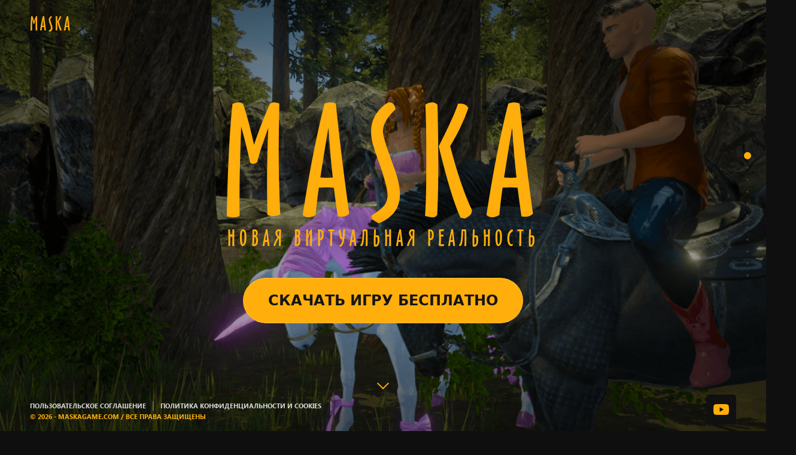

--- FILE ---
content_type: text/html; charset=UTF-8
request_url: https://maskagame.com/users/13655aa5-6d7d-11ed-80d6-00155d35f911/
body_size: 8076
content:
<!DOCTYPE html>
<html lang="ru-RU">
<head>
	<meta charset="UTF-8">
	<meta name="viewport" content="width=device-width, initial-scale=1">
	<link rel="profile" href="https://gmpg.org/xfn/11">

	<title>13655aa5-6d7d-11ed-80d6-00155d35f911 &#8212; Maska</title>
<!--[if lt IE 9]><script>document.createElement('');</script><![endif]-->
	<meta name='robots' content='max-image-preview:large' />
<link rel='dns-prefetch' href='//cdn.jsdelivr.net' />
<link rel='dns-prefetch' href='//use.fontawesome.com' />
<link rel='stylesheet' id='abcommentvalidation-css'  href='https://maskagame.com/wp-content/plugins/comment-form-validation/css/comment-validation.css?ver=5.7.2' media='all' />
<link rel='stylesheet' id='wp-block-library-css'  href='https://maskagame.com/wp-includes/css/dist/block-library/style.min.css?ver=5.7.2' media='all' />
<link rel='stylesheet' id='bp-member-block-css'  href='https://maskagame.com/wp-content/plugins/buddypress/bp-members/css/blocks/member.min.css?ver=8.0.0' media='all' />
<link rel='stylesheet' id='bp-members-block-css'  href='https://maskagame.com/wp-content/plugins/buddypress/bp-members/css/blocks/members.min.css?ver=8.0.0' media='all' />
<link rel='stylesheet' id='dashicons-css'  href='https://maskagame.com/wp-includes/css/dashicons.min.css?ver=5.7.2' media='all' />
<link rel='stylesheet' id='bp-nouveau-css'  href='https://maskagame.com/wp-content/plugins/buddypress/bp-templates/bp-nouveau/css/buddypress.min.css?ver=8.0.0' media='screen' />
<link rel='stylesheet' id='contact-form-7-css'  href='https://maskagame.com/wp-content/plugins/contact-form-7/includes/css/styles.css?ver=5.4.2' media='all' />
<link rel='stylesheet' id='discount-css'  href='https://maskagame.com/wp-content/plugins/discount/discount.css?396326&#038;ver=5.7.2' media='all' />
<link rel='stylesheet' id='style-name-css'  href='https://maskagame.com/wp-content/plugins/events/events.css?507542&#038;ver=5.7.2' media='all' />
<link rel='stylesheet' id='faqvideos-css'  href='https://maskagame.com/wp-content/plugins/faqvideo/faq.css?259558&#038;ver=5.7.2' media='all' />
<link rel='stylesheet' id='helpui-css'  href='https://maskagame.com/wp-content/plugins/help-ui/helpui.css?791924&#038;ver=5.7.2' media='all' />
<link rel='stylesheet' id='newsclient-css'  href='https://maskagame.com/wp-content/plugins/newsclient/newsclient.css?309635&#038;ver=5.7.2' media='all' />
<link rel='stylesheet' id='texture-css'  href='https://maskagame.com/wp-content/plugins/textures/textures.css?137434&#038;ver=5.7.2' media='all' />
<link rel='stylesheet' id='wpba_front_end_styles-css'  href='https://maskagame.com/wp-content/plugins/wp-better-attachments/assets/css/wpba-frontend.css?ver=1.3.11' media='all' />
<link rel='stylesheet' id='wp-ulike-css'  href='https://maskagame.com/wp-content/plugins/wp-ulike/assets/css/wp-ulike.min.css?ver=4.5.3' media='all' />
<link rel='stylesheet' id='mediaelement-css'  href='https://maskagame.com/wp-includes/js/mediaelement/mediaelementplayer-legacy.min.css?ver=4.2.16' media='all' />
<link rel='stylesheet' id='wp-mediaelement-css'  href='https://maskagame.com/wp-includes/js/mediaelement/wp-mediaelement.min.css?ver=5.7.2' media='all' />
<link rel='stylesheet' id='magnific-css-css'  href='https://maskagame.com/wp-content/plugins/mediapress/assets/vendors/magnific/magnific-popup.css?ver=5.7.2' media='all' />
<link rel='stylesheet' id='mpp-extra-css-css'  href='https://maskagame.com/wp-content/plugins/mediapress/assets/css/mpp-pure/mpp-pure.css?ver=5.7.2' media='all' />
<link rel='stylesheet' id='mpp-core-css-css'  href='https://maskagame.com/wp-content/plugins/mediapress/assets/css/mpp-core.css?ver=5.7.2' media='all' />
<link rel='stylesheet' id='ez-icomoon-css'  href='https://maskagame.com/wp-content/plugins/easy-table-of-contents/vendor/icomoon/style.min.css?ver=2.0.17' media='all' />
<link rel='stylesheet' id='ez-toc-css'  href='https://maskagame.com/wp-content/plugins/easy-table-of-contents/assets/css/screen.min.css?ver=2.0.17' media='all' />
<style id='ez-toc-inline-css'>
div#ez-toc-container p.ez-toc-title {font-size: 120%;}div#ez-toc-container p.ez-toc-title {font-weight: 500;}div#ez-toc-container ul li {font-size: 95%;}
</style>
<link rel='stylesheet' id='maska-style-css'  href='https://maskagame.com/wp-content/themes/maska/style.css?ver=1.0.0' media='all' />
<link rel='stylesheet' id='bootstrap-style-css'  href='https://cdn.jsdelivr.net/npm/bootstrap@5.0.0-beta3/dist/css/bootstrap.min.css?ver=5.0.0' media='all' integrity='sha384-eOJMYsd53ii+scO/bJGFsiCZc+5NDVN2yr8+0RDqr0Ql0h+rP48ckxlpbzKgwra6' crossorigin='anonymous' />
<link rel='stylesheet' id='profileStyle-css'  href='https://maskagame.com/wp-content/themes/maska/css/profileStyle.css?ver=5.7.2' media='all' />
<link rel='stylesheet' id='dco-comment-attachment-css'  href='https://maskagame.com/wp-content/plugins/dco-comment-attachment/assets/dco-comment-attachment.css?ver=2.4.0' media='all' />
<link rel='stylesheet' id='jquery-ui-search-css'  href='https://maskagame.com/wp-content/plugins/buddypress-global-search/assets/css/jquery-ui.min.css?ver=1.11.2' media='all' />
<link rel='stylesheet' id='buddypress-global-search-css'  href='https://maskagame.com/wp-content/plugins/buddypress-global-search/assets/css/buddypress-global-search.min.css?ver=1.2.1' media='all' />
<link rel='stylesheet' id='fancybox-css'  href='https://maskagame.com/wp-content/plugins/easy-fancybox/css/jquery.fancybox.min.css?ver=1.3.24' media='screen' />
<link rel='stylesheet' id='font-awesome-official-css'  href='https://use.fontawesome.com/releases/v5.15.3/css/all.css' media='all' integrity="sha384-SZXxX4whJ79/gErwcOYf+zWLeJdY/qpuqC4cAa9rOGUstPomtqpuNWT9wdPEn2fk" crossorigin="anonymous" />
<link rel='stylesheet' id='zenbreadcrumbs-css'  href='https://maskagame.com/wp-content/plugins/zenBreadcrumbs/zenbreadcrumbs.css?v=1379&#038;ver=5.7.2' media='all' />
<link rel='stylesheet' id='font-awesome-official-v4shim-css'  href='https://use.fontawesome.com/releases/v5.15.3/css/v4-shims.css' media='all' integrity="sha384-C2B+KlPW+WkR0Ld9loR1x3cXp7asA0iGVodhCoJ4hwrWm/d9qKS59BGisq+2Y0/D" crossorigin="anonymous" />
<style id='font-awesome-official-v4shim-inline-css'>
@font-face {
font-family: "FontAwesome";
font-display: block;
src: url("https://use.fontawesome.com/releases/v5.15.3/webfonts/fa-brands-400.eot"),
		url("https://use.fontawesome.com/releases/v5.15.3/webfonts/fa-brands-400.eot?#iefix") format("embedded-opentype"),
		url("https://use.fontawesome.com/releases/v5.15.3/webfonts/fa-brands-400.woff2") format("woff2"),
		url("https://use.fontawesome.com/releases/v5.15.3/webfonts/fa-brands-400.woff") format("woff"),
		url("https://use.fontawesome.com/releases/v5.15.3/webfonts/fa-brands-400.ttf") format("truetype"),
		url("https://use.fontawesome.com/releases/v5.15.3/webfonts/fa-brands-400.svg#fontawesome") format("svg");
}

@font-face {
font-family: "FontAwesome";
font-display: block;
src: url("https://use.fontawesome.com/releases/v5.15.3/webfonts/fa-solid-900.eot"),
		url("https://use.fontawesome.com/releases/v5.15.3/webfonts/fa-solid-900.eot?#iefix") format("embedded-opentype"),
		url("https://use.fontawesome.com/releases/v5.15.3/webfonts/fa-solid-900.woff2") format("woff2"),
		url("https://use.fontawesome.com/releases/v5.15.3/webfonts/fa-solid-900.woff") format("woff"),
		url("https://use.fontawesome.com/releases/v5.15.3/webfonts/fa-solid-900.ttf") format("truetype"),
		url("https://use.fontawesome.com/releases/v5.15.3/webfonts/fa-solid-900.svg#fontawesome") format("svg");
}

@font-face {
font-family: "FontAwesome";
font-display: block;
src: url("https://use.fontawesome.com/releases/v5.15.3/webfonts/fa-regular-400.eot"),
		url("https://use.fontawesome.com/releases/v5.15.3/webfonts/fa-regular-400.eot?#iefix") format("embedded-opentype"),
		url("https://use.fontawesome.com/releases/v5.15.3/webfonts/fa-regular-400.woff2") format("woff2"),
		url("https://use.fontawesome.com/releases/v5.15.3/webfonts/fa-regular-400.woff") format("woff"),
		url("https://use.fontawesome.com/releases/v5.15.3/webfonts/fa-regular-400.ttf") format("truetype"),
		url("https://use.fontawesome.com/releases/v5.15.3/webfonts/fa-regular-400.svg#fontawesome") format("svg");
unicode-range: U+F004-F005,U+F007,U+F017,U+F022,U+F024,U+F02E,U+F03E,U+F044,U+F057-F059,U+F06E,U+F070,U+F075,U+F07B-F07C,U+F080,U+F086,U+F089,U+F094,U+F09D,U+F0A0,U+F0A4-F0A7,U+F0C5,U+F0C7-F0C8,U+F0E0,U+F0EB,U+F0F3,U+F0F8,U+F0FE,U+F111,U+F118-F11A,U+F11C,U+F133,U+F144,U+F146,U+F14A,U+F14D-F14E,U+F150-F152,U+F15B-F15C,U+F164-F165,U+F185-F186,U+F191-F192,U+F1AD,U+F1C1-F1C9,U+F1CD,U+F1D8,U+F1E3,U+F1EA,U+F1F6,U+F1F9,U+F20A,U+F247-F249,U+F24D,U+F254-F25B,U+F25D,U+F267,U+F271-F274,U+F279,U+F28B,U+F28D,U+F2B5-F2B6,U+F2B9,U+F2BB,U+F2BD,U+F2C1-F2C2,U+F2D0,U+F2D2,U+F2DC,U+F2ED,U+F328,U+F358-F35B,U+F3A5,U+F3D1,U+F410,U+F4AD;
}
</style>
<link rel='stylesheet' id='et-googleFonts-css'  href='https://fonts.googleapis.com/css2?family=Montserrat%3Awght%40100%3B300%3B400%3B500%3B600%3B700%3B800%3B900&#038;display=swap&#038;ver=5.7.2' media='all' />
<script src='https://maskagame.com/wp-includes/js/jquery/jquery.min.js?ver=3.5.1' id='jquery-core-js'></script>
<script src='https://maskagame.com/wp-includes/js/jquery/jquery-migrate.min.js?ver=3.3.2' id='jquery-migrate-js'></script>
<script src='https://maskagame.com/wp-content/plugins/comment-form-validation/js/jquery-validation.js?ver=5.7.2' id='validate-js'></script>
<script src='https://maskagame.com/wp-content/plugins/comment-form-validation/js/comment-validation.js?ver=5.7.2' id='abcommentvalidation-js'></script>
<script src='https://maskagame.com/wp-content/plugins/buddypress/bp-core/js/widget-members.min.js?ver=8.0.0' id='bp-widget-members-js'></script>
<script src='https://maskagame.com/wp-content/plugins/buddypress/bp-core/js/jquery-query.min.js?ver=8.0.0' id='bp-jquery-query-js'></script>
<script src='https://maskagame.com/wp-content/plugins/buddypress/bp-core/js/vendor/jquery-cookie.min.js?ver=8.0.0' id='bp-jquery-cookie-js'></script>
<script src='https://maskagame.com/wp-content/plugins/buddypress/bp-core/js/vendor/jquery-scroll-to.min.js?ver=8.0.0' id='bp-jquery-scroll-to-js'></script>
<script src='https://maskagame.com/wp-content/plugins/handl-utm-grabber/js/js.cookie.js?ver=5.7.2' id='js.cookie-js'></script>
<script id='handl-utm-grabber-js-extra'>
var handl_utm = [];
</script>
<script src='https://maskagame.com/wp-content/plugins/handl-utm-grabber/js/handl-utm-grabber.js?ver=5.7.2' id='handl-utm-grabber-js'></script>
<script src='https://maskagame.com/wp-content/plugins/newsclient/newsclient.js?943352&#038;ver=5.7.2' id='newsclient-js'></script>
<script src='https://maskagame.com/wp-content/plugins/zenSlider/zenslider.js?341774&#038;ver=5.7.2' id='zenslider-js'></script>
<script src='https://maskagame.com/wp-includes/js/plupload/moxie.min.js?ver=1.3.5' id='moxiejs-js'></script>
<script src='https://maskagame.com/wp-includes/js/plupload/plupload.min.js?ver=2.1.9' id='plupload-js'></script>
<script src='https://maskagame.com/wp-includes/js/underscore.min.js?ver=1.8.3' id='underscore-js'></script>
<!--[if lt IE 8]>
<script src='https://maskagame.com/wp-includes/js/json2.min.js?ver=2015-05-03' id='json2-js'></script>
<![endif]-->
<script src='https://maskagame.com/wp-includes/js/backbone.min.js?ver=1.4.0' id='backbone-js'></script>
<script id='wp-util-js-extra'>
var _wpUtilSettings = {"ajax":{"url":"\/wp-admin\/admin-ajax.php"}};
</script>
<script src='https://maskagame.com/wp-includes/js/wp-util.min.js?ver=5.7.2' id='wp-util-js'></script>
<script src='https://maskagame.com/wp-includes/js/wp-backbone.min.js?ver=5.7.2' id='wp-backbone-js'></script>
<script id='media-models-js-extra'>
var _wpMediaModelsL10n = {"settings":{"ajaxurl":"\/wp-admin\/admin-ajax.php","post":{"id":0}}};
</script>
<script src='https://maskagame.com/wp-includes/js/media-models.min.js?ver=5.7.2' id='media-models-js'></script>
<script id='mpp_uploader-js-extra'>
var _mppUploadSettings = {"defaults":{"runtimes":"html5,silverlight,flash,html4","file_data_name":"_mpp_file","multiple_queues":true,"max_file_size":"314572800b","url":"https:\/\/maskagame.com\/wp-admin\/admin-ajax.php","flash_swf_url":"https:\/\/maskagame.com\/wp-includes\/js\/plupload\/plupload.flash.swf","silverlight_xap_url":"https:\/\/maskagame.com\/wp-includes\/js\/plupload\/plupload.silverlight.xap","filters":[{"title":"\u0420\u0430\u0437\u0440\u0435\u0448\u0451\u043d\u043d\u044b\u0435 \u0444\u0430\u0439\u043b\u044b","extensions":"*"}],"multipart":true,"urlstream_upload":true,"multipart_params":{"action":"mpp_add_media","_wpnonce":"0dddee8a93","component":"members","component_id":0,"context":"gallery"}},"browser":{"mobile":false,"supported":true},"limitExceeded":false};
var pluploadL10n = {"queue_limit_exceeded":"\u0412\u044b \u043f\u043e\u0441\u0442\u0430\u0432\u0438\u043b\u0438 \u0432 \u043e\u0447\u0435\u0440\u0435\u0434\u044c \u0441\u043b\u0438\u0448\u043a\u043e\u043c \u043c\u043d\u043e\u0433\u043e \u0444\u0430\u0439\u043b\u043e\u0432.","file_exceeds_size_limit":"\u0420\u0430\u0437\u043c\u0435\u0440 \u0444\u0430\u0439\u043b\u0430 \u00ab%s\u00bb \u043f\u0440\u0435\u0432\u044b\u0448\u0430\u0435\u0442 \u043c\u0430\u043a\u0441\u0438\u043c\u0430\u043b\u044c\u043d\u044b\u0439 \u0434\u043b\u044f \u044d\u0442\u043e\u0433\u043e \u0441\u0430\u0439\u0442\u0430.","zero_byte_file":"\u0424\u0430\u0439\u043b \u043f\u0443\u0441\u0442. \u041f\u043e\u0436\u0430\u043b\u0443\u0439\u0441\u0442\u0430, \u0432\u044b\u0431\u0435\u0440\u0438\u0442\u0435 \u0434\u0440\u0443\u0433\u043e\u0439.","invalid_filetype":"This file type is not allowed. Please try another.","not_an_image":"\u0424\u0430\u0439\u043b \u043d\u0435 \u044f\u0432\u043b\u044f\u0435\u0442\u0441\u044f \u0438\u0437\u043e\u0431\u0440\u0430\u0436\u0435\u043d\u0438\u0435\u043c. \u041f\u043e\u0436\u0430\u043b\u0443\u0439\u0441\u0442\u0430, \u0432\u044b\u0431\u0435\u0440\u0438\u0442\u0435 \u0434\u0440\u0443\u0433\u043e\u0439.","image_memory_exceeded":"\u041f\u0440\u0435\u0432\u044b\u0448\u0435\u043d \u043b\u0438\u043c\u0438\u0442 \u043f\u0430\u043c\u044f\u0442\u0438. \u041f\u043e\u0436\u0430\u043b\u0443\u0439\u0441\u0442\u0430, \u0432\u044b\u0431\u0435\u0440\u0438\u0442\u0435 \u0444\u0430\u0439\u043b \u043f\u043e\u043c\u0435\u043d\u044c\u0448\u0435.","image_dimensions_exceeded":"\u0420\u0430\u0437\u043c\u0435\u0440\u044b \u0438\u0437\u043e\u0431\u0440\u0430\u0436\u0435\u043d\u0438\u044f \u043f\u0440\u0435\u0432\u044b\u0448\u0430\u044e\u0442 \u043c\u0430\u043a\u0441\u0438\u043c\u0430\u043b\u044c\u043d\u044b\u0435. \u041f\u043e\u0436\u0430\u043b\u0443\u0439\u0441\u0442\u0430, \u0432\u044b\u0431\u0435\u0440\u0438\u0442\u0435 \u0434\u0440\u0443\u0433\u043e\u0435.","default_error":"\u0412\u043e \u0432\u0440\u0435\u043c\u044f \u0437\u0430\u0433\u0440\u0443\u0437\u043a\u0438 \u043f\u0440\u043e\u0438\u0437\u043e\u0448\u043b\u0430 \u043e\u0448\u0438\u0431\u043a\u0430. \u041f\u043e\u0436\u0430\u043b\u0443\u0439\u0441\u0442\u0430, \u043f\u043e\u0432\u0442\u043e\u0440\u0438\u0442\u0435 \u043f\u043e\u043f\u044b\u0442\u043a\u0443 \u043f\u043e\u0437\u0436\u0435.","missing_upload_url":"\u041e\u0448\u0438\u0431\u043a\u0430 \u043a\u043e\u043d\u0444\u0438\u0433\u0443\u0440\u0430\u0446\u0438\u0438. \u041f\u043e\u0436\u0430\u043b\u0443\u0439\u0441\u0442\u0430, \u0441\u0432\u044f\u0436\u0438\u0442\u0435\u0441\u044c \u0441 \u0430\u0434\u043c\u0438\u043d\u0438\u0441\u0442\u0440\u0430\u0442\u043e\u0440\u043e\u043c \u0441\u0435\u0440\u0432\u0435\u0440\u0430.","upload_limit_exceeded":"\u0412\u044b \u043c\u043e\u0436\u0435\u0442\u0435 \u0437\u0430\u0433\u0440\u0443\u0437\u0438\u0442\u044c \u0442\u043e\u043b\u044c\u043a\u043e 1 \u0444\u0430\u0439\u043b.","http_error":"HTTP error.","upload_failed":"\u0417\u0430\u0433\u0440\u0443\u0437\u043a\u0430 \u043d\u0435 \u0443\u0434\u0430\u043b\u0430\u0441\u044c.","big_upload_failed":"\u041f\u043e\u043f\u0440\u043e\u0431\u0443\u0439\u0442\u0435 \u0437\u0430\u0433\u0440\u0443\u0437\u0438\u0442\u044c \u044d\u0442\u043e\u0442 \u0444\u0430\u0439\u043b \u0447\u0435\u0440\u0435\u0437 %1$s\u0437\u0430\u0433\u0440\u0443\u0437\u0447\u0438\u043a \u0431\u0440\u0430\u0443\u0437\u0435\u0440\u0430%2$s.","big_upload_queued":"\u0420\u0430\u0437\u043c\u0435\u0440 \u0444\u0430\u0439\u043b\u0430 \u00ab%s\u00bb \u043f\u0440\u0435\u0432\u044b\u0448\u0430\u0435\u0442 \u043c\u0430\u043a\u0441\u0438\u043c\u0430\u043b\u044c\u043d\u044b\u0439 \u0434\u043b\u044f \u043c\u043d\u043e\u0433\u043e\u0444\u0430\u0439\u043b\u043e\u0432\u043e\u0433\u043e \u0437\u0430\u0433\u0440\u0443\u0437\u0447\u0438\u043a\u0430 \u0432 \u0441\u043e\u0447\u0435\u0442\u0430\u043d\u0438\u0438 \u0441 \u0432\u0430\u0448\u0438\u043c \u0431\u0440\u0430\u0443\u0437\u0435\u0440\u043e\u043c.","io_error":"\u041e\u0448\u0438\u0431\u043a\u0430 \u0432\u0432\u043e\u0434\u0430\/\u0432\u044b\u0432\u043e\u0434\u0430.","security_error":"\u041e\u0448\u0438\u0431\u043a\u0430 \u0431\u0435\u0437\u043e\u043f\u0430\u0441\u043d\u043e\u0441\u0442\u0438.","file_cancelled":"\u0417\u0430\u0433\u0440\u0443\u0437\u043a\u0430 \u043e\u0442\u043c\u0435\u043d\u0435\u043d\u0430.","upload_stopped":"\u0417\u0430\u0433\u0440\u0443\u0437\u043a\u0430 \u043e\u0441\u0442\u0430\u043d\u043e\u0432\u043b\u0435\u043d\u0430.","dismiss":"\u0417\u0430\u043a\u0440\u044b\u0442\u044c","crunching":"\u041e\u0431\u0440\u0430\u0431\u043e\u0442\u043a\u0430\u2026","deleted":"moved to the trash.","error_uploading":"\u0424\u0430\u0439\u043b \u00ab%s\u00bb \u0437\u0430\u0433\u0440\u0443\u0437\u0438\u0442\u044c \u043d\u0435 \u0443\u0434\u0430\u043b\u043e\u0441\u044c."};
</script>
<script src='https://maskagame.com/wp-content/plugins/mediapress/assets/js/uploader.js?ver=5.7.2' id='mpp_uploader-js'></script>
<script src='https://maskagame.com/wp-content/plugins/mediapress/assets/vendors/magnific/jquery.magnific-popup.min.js?ver=5.7.2' id='magnific-js-js'></script>
<script src='https://maskagame.com/wp-content/plugins/mediapress/assets/js/activity.js?ver=5.7.2' id='mpp_activity-js'></script>
<script src='https://maskagame.com/wp-includes/js/jquery/ui/core.min.js?ver=1.12.1' id='jquery-ui-core-js'></script>
<script src='https://maskagame.com/wp-includes/js/jquery/ui/mouse.min.js?ver=1.12.1' id='jquery-ui-mouse-js'></script>
<script src='https://maskagame.com/wp-includes/js/jquery/ui/sortable.min.js?ver=1.12.1' id='jquery-ui-sortable-js'></script>
<script src='https://maskagame.com/wp-includes/js/jquery/jquery.ui.touch-punch.js?ver=0.2.2' id='jquery-touch-punch-js'></script>
<script id='mpp_core-js-extra'>
var _mppStrings = {"show_all":"\u041f\u043e\u043a\u0430\u0437\u0430\u0442\u044c \u0432\u0441\u0435","show_all_comments":"\u041f\u043e\u043a\u0430\u0437\u0430\u0442\u044c \u0432\u0441\u0435 \u043a\u043e\u043c\u043c\u0435\u043d\u0442\u0430\u0440\u0438\u0438 \u0434\u043b\u044f \u044d\u0442\u043e\u0439 \u0442\u0435\u043c\u044b","show_x_comments":"\u041f\u043e\u043a\u0430\u0437\u0430\u0442\u044c \u0432\u0441\u0435 \u043a\u043e\u043c\u043c\u0435\u043d\u0442\u0430\u0440\u0438\u0438 %d","mark_as_fav":"\u0418\u0437\u0431\u0440\u0430\u043d\u043d\u043e\u0435","my_favs":"\u041c\u043e\u0435 \u0438\u0437\u0431\u0440\u0430\u043d\u043d\u043e\u0435","remove_fav":"\u0423\u0434\u0430\u043b\u0438\u0442\u044c \u0438\u0437\u0431\u0440\u0430\u043d\u043d\u043e\u0435","view":"\u041f\u0440\u043e\u0441\u043c\u043e\u0442\u0440","bulk_delete_warning":"\u041f\u0440\u0438 \u0443\u0434\u0430\u043b\u0435\u043d\u0438\u0438 \u0431\u0443\u0434\u0443\u0442 \u043d\u0430\u0432\u0441\u0435\u0433\u0434\u0430 \u0443\u0434\u0430\u043b\u0435\u043d\u044b \u0432\u0441\u0435 \u0432\u044b\u0431\u0440\u0430\u043d\u043d\u044b\u0435 \u043d\u043e\u0441\u0438\u0442\u0435\u043b\u0438 \u0438 \u0444\u0430\u0439\u043b\u044b. \u0412\u044b \u0445\u043e\u0442\u0438\u0442\u0435 \u043f\u0440\u043e\u0434\u043e\u043b\u0436\u0438\u0442\u044c?"};
var _mppData = {"enable_activity_lightbox":"1","enable_gallery_lightbox":"1","enable_lightbox_in_gallery_media_list":"1","types":{"photo":{"title":"Select \u0424\u043e\u0442\u043e\u0433\u0440\u0430\u0444\u0438\u044f","extensions":"jpeg,jpg,gif,png"}},"type_errors":{"photo":"\u042d\u0442\u043e\u0442 \u0442\u0438\u043f \u0444\u0430\u0439\u043b\u043e\u0432 \u043d\u0435 \u0440\u0430\u0437\u0440\u0435\u0448\u0435\u043d. \u0420\u0430\u0437\u0440\u0435\u0448\u0435\u043d\u043d\u044b\u0435 \u0442\u0438\u043f\u044b \u0444\u0430\u0439\u043b\u043e\u0432: jpeg, jpg, gif, png"},"allowed_type_messages":{"photo":" \u041f\u043e\u0436\u0430\u043b\u0443\u0439\u0441\u0442\u0430, \u0432\u044b\u0431\u0435\u0440\u0438\u0442\u0435 \u0442\u043e\u043b\u044c\u043a\u043e : jpeg, jpg, gif, png"},"max_allowed_file_size":"\u041c\u0430\u043a\u0441\u0438\u043c\u0430\u043b\u044c\u043d\u043e \u0434\u043e\u043f\u0443\u0441\u0442\u0438\u043c\u044b\u0439 \u0440\u0430\u0437\u043c\u0435\u0440 \u0444\u0430\u0439\u043b\u0430: 300 \u041c\u0411","activity_disable_auto_file_browser":"0","empty_url_message":"\u041f\u043e\u0436\u0430\u043b\u0443\u0439\u0441\u0442\u0430, \u0443\u043a\u0430\u0436\u0438\u0442\u0435 URL-\u0430\u0434\u0440\u0435\u0441.","loader_src":"https:\/\/maskagame.com\/wp-content\/plugins\/mediapress\/templates\/mediapress\/default\/assets\/images\/loader.gif","lightboxDisabledTypes":[]};
</script>
<script src='https://maskagame.com/wp-content/plugins/mediapress/assets/js/mpp.js?ver=5.7.2' id='mpp_core-js'></script>
<script src='https://maskagame.com/wp-content/plugins/mediapress/assets/js/mpp-remote.js?ver=5.7.2' id='mpp_remote-js'></script>
<script src='https://maskagame.com/wp-content/plugins/zenContact/zencontact.js?v=1733&#038;ver=5.7.2' id='zencontact-js'></script>
<link rel="https://api.w.org/" href="https://maskagame.com/wp-json/" /><link rel="canonical" href="https://maskagame.com/users/13655aa5-6d7d-11ed-80d6-00155d35f911/" />

	<script type="text/javascript">var ajaxurl = 'https://maskagame.com/wp-admin/admin-ajax.php';</script>

<link rel="pingback" href="https://maskagame.com/xmlrpc.php">		<style type="text/css">
					.site-title,
			.site-description {
				position: absolute;
				clip: rect(1px, 1px, 1px, 1px);
				}
					</style>
		<link rel="icon" href="https://maskagame.com/wp-content/uploads/2021/05/cropped-LogoICO-32x32.png" sizes="32x32" />
<link rel="icon" href="https://maskagame.com/wp-content/uploads/2021/05/cropped-LogoICO-192x192.png" sizes="192x192" />
<link rel="apple-touch-icon" href="https://maskagame.com/wp-content/uploads/2021/05/cropped-LogoICO-180x180.png" />
<meta name="msapplication-TileImage" content="https://maskagame.com/wp-content/uploads/2021/05/cropped-LogoICO-270x270.png" />
		<style id="wp-custom-css">
			#buddypress .bp-messages-threads-wrapper {
    height: 100%!important;
    max-height: 100%!important;
    min-height: 560px!important;
}

.activity-read-more > a{
	border:none!important;
	background:none!important;
}

.buddypress-wrap .activity-comments ul li ul {
    margin-left: 2%!important;
}

.buddypress-wrap .activity-comments ul {
    clear: both;
    list-style: none;
    margin: 0px !important;
    padding: 0;
}

.fvideo{
	max-width: 720px;
}

.neswWpapperItem{
	width:100%!important;
}

#ez-toc-container {
    width: 350px!important;
    height: 100%!important;
    position: fixed!important;
    right: 25px!important;
    top: 0px!important;
    border-radius: 0px!important;
    overflow-y: scroll!important;
}
.wp-block-group.wrapfaq {
    padding-right: 380px;
}

.ez-toc-title-container{
	display: none;
}

#ez-toc-container > nav{
	height: 100%;
  overflow-y: auto;
}
#ez-toc-container > nav > ul{
	    height: 100%;
    overflow-y: auto;
}
ul.ez-toc-list-level-3 {
    padding: 0px!important;
    margin: 0px!important;
    margin-left: 8px!important;
    margin-top: 2px!important;
    margin-bottom: 2px!important;
}

.message-content .url-description{
	background: white;
}
.message-content a{
	color:white!important;
}
ul.friends-meta button{
	  background: #131313 !important;
    padding: 10px 15px !important;
    color: white !important;
    font-weight: 700 !important;
    border: 1px solid #252525 !important;
    border-top-left-radius: 5px !important;
    border-bottom-left-radius: 5px !important;
    height: 40px !important;
    white-space: nowrap !important;
    display: flex!important;
    flex-flow: row!important;
    align-items: center!important;
    justify-content: space-around!important;
}


.buddypress-wrap .activity-comments .show-all button {
    display: flex!important;
    width: 100%;
    justify-content: center!important;
    align-items: center!important;
    text-decoration: none;
}
.buddypress-wrap .activity-comments .show-all button:hover {
    display: flex!important;
    width: 100%;
    justify-content: center!important;
    align-items: center!important;
    text-decoration: none;
		color: var(--mainColor)!important;
}

.buddypress-wrap .activity-comments .show-all button:focus span, .buddypress-wrap .activity-comments .show-all button:hover span {
    color: var(--mainColor)!important;
}


.url-description .url-title{
	color:black!important;
}
.url-description .url-title i{
	color:black!important;
}
.url-description .url-site{
	color:black!important;
}

.bp-messages-wrap.bpbm-template-modern .messages-stack.incoming li .url-wrap .url-description .url-title{
		color:black!important;
}


#post-2276 .post-thumbnail{
	display:none;
}
button.uppy-Dashboard-browse {
    color: var(--mainColor)!important;
}

.friends-meta button.button.reject{
  background: #131313 !important;
  padding: 10px 15px !important;
  color: white !important;
  font-weight: 700 !important;
  border: 1px solid #252525 !important;
	border-radius: 0px!important;
  border-top-right-radius: 5px !important;
  border-bottom-right-radius: 5px !important;
  height: 40px !important;
  white-space: nowrap !important;
  display: flex!important;
  flex-flow: row!important;
  align-items: center!important;
  justify-content: space-around!important;
	font-size: 12px!important;
	margin: 0px;
	height: 40px;
}
.friends-meta button.button.accept{
	border-radius: 0px!important;
  border-top-left-radius: 5px !important;
  border-bottom-left-radius: 5px !important;
	font-size: 12px!important;
	margin: 0px;
	height: 40px;
}

.newsWrapClient {
    width: 780px;
    height: 100%;
    padding: 0px 7px;
}

.newsWrapClient .itemNewsClient {
    height: 180px;
    min-height: 555px;
    height: auto;
    background: #1c1c1c;
    margin-bottom: 20px;
    opacity: 0.85;
    transition: 0.25s;
    display: flex;
    flex-flow: column;
    justify-content: space-between;
    border: 1px solid #2c2c2c;
	    width: 780px;
}

.newsfooter {
    display: flex;
    align-items: center;
    justify-content: space-between;
    padding: 0px 25px 5px;
    color: white;
    background: #222222;
    border-top: 1px solid #2c2c2c;
	padding-top: 2px;
	    margin-top: 10px;
}

.itemNewsClient > h2 {
    padding: 10px 24px;
    font-weight: 900;
    font-size: 30px;
    color: white;
}

.itemNewsClient > p {
    padding: 0px 25px 0px 25px;
    color: white;
    font-size: 15px;
}
.backgroundNew {
    height: 300px!important;
    background-size: cover!important;
    width: 100%!important;
    background-repeat: no-repeat!important;
    background-position: center!important;
}



.itemNewsClient .bigbb {
    display: flex;
    position: relative;
    text-transform: uppercase;
    cursor: pointer;
    background: var(--mainColor);
    border: 2px solid rgba(255, 255, 255, 0.1);
    box-sizing: border-box;
    border-radius: 8px;
    text-decoration: none;
    font-weight: 900;
    color: #151515 !important;
    padding: 15px 50px;
    margin: 10px auto 0px;
    text-align: center;
    align-items: center;
    justify-content: center;
}

.newsWrapClient .itemNewsClient {
    opacity: 1;
}

.backgroundNew{
	margin-bottom: 15px;
}



.topBannerPrem {
    height: 482px!important;
    background: #0a0a0a url(https://maskagame.com/wp-content/uploads/main/headPrme3.png)!important;
    background-size: contain!important;
    background-repeat: no-repeat!important;
    background-position: top!important;
    display: flex!important;
    flex-flow: row!important;
}
.premContentWrapper{
	background: #0a0a0a!important;
}

.premBuyPanel {
	min-width: 487px!important;
}

.topBannerPrem h1 {
    text-shadow:0px -10px 15px black!important;
}






/* Для мобилки активность */


@media screen and (max-width: 749px) {
	
	.activity-list .activity-item div.item-avatar img {
    max-width: 100%!important;
	}
	.activity-list .activity-item .activity-header {
			width: 100%!important;
	}
	.acomment-content {
    margin-left: 10px !important;
	}
}


.eventContentBanner video {
    width: 100%;
    height: 100%;
    left: 0px;
    position: absolute;
    right: 0px;
    bottom: 0px;
    top: 0px;
}

.esaledTit{
	font-size:24px!important;
}
.esaledTit > p{
	font-size:16px;
	font-weight:400;
}

.backgroundNewVideo video.video {
		width: 100%;
    height: 100%;
    object-fit: cover;
}

/* span.premTitle:after {
    content: "+30 дней в подарок";
    display: block;
    color: var(--mainColor);
} */
.premBuyPanel{
	width:auto!important;
}
.premBuyPanelLeftInfo{
	align-items:center!important;
	width:auto!important;
	flex-flow:row!important;
}
.premBuyPanelLeftInfo .premCost{
	padding: 0px 20px!important;
}
.premBuyPane{
	background:#1a1a1a!important;
}

.esaled{
	display:none!important;
}
.esaledTit{
	top:0px;
	background:none!important;
	justify-content:flex-end!important;
}

.topDaySaleBackground {
    height: 289px!important;
}
.topDaySaleTitle{
	    background: linear-gradient(0deg, #0000009e, transparent)!important;
}



.allNav .right-1{
	display:none!important;
}

.row.navigation {
    display: none!important;
}
.wrapperEvents .events {
    margin-top: 0px!important;
}

.owl-carousel3 .owl-nav{
	display:none;
}

.clanWrapper .wrapClanAvatar {
    width: 35px;
    height: 35px;
    border-radius: 4px;
    background: none!important;
    display: flex!important;
    align-items: center!important;
    justify-content: center!important;
}


/*   .subMailWrapper{
	display:none!important;
}   */



.videobannergame .eventContentBannerNews {
    width: 1000px!important;
    height: 563px!important;
    min-width: 1000px!important;
    max-width: 563px!important;
    min-height: 650px!important;
    max-height: 650px!important;
    overflow: hidden!important;
    padding: 15px!important;
    display: flex;
    flex-flow: column;
    justify-content: flex-end;
    background-position: center;
    background-size: cover;
    background-repeat: no-repeat;
    background-color: #151515;
    position: relative;
}

/* .bottomNewsBlocks > .leftBlock{
	display:none!important;
}  */

.premContentWrapper .premContentBox{
	    max-width: 1430px;
}

.texturesMenuWrapper a.texturesMenu{
	    padding: 5px 8px 5px 20px!important;
}
h2.texturesMenu, .texturesMenuWrapper a.texturesMenuAll{
	font-weight: 600;
}
#openSupportForm{
	display:none;
}
.supportForm{
	display:none;
}
.supportFormWrapper{
	display:none;
}		</style>
		

	<style>
	  :root{
	    --mainColor: #ffae0b;
	  }
	</style>
			<link rel="stylesheet" href=" https://maskagame.com/wp-content/themes/maska/css/main.css?182712 ">
<link rel="stylesheet" href=" https://maskagame.com/wp-content/themes/maska/css/style.css?533718 ">
<link rel="stylesheet" href=" https://maskagame.com/wp-content/themes/maska/css/promo.css?782833 ">
<link rel="stylesheet" href=" https://maskagame.com/wp-content/themes/maska/css/news.css?977388 ">
<link rel="stylesheet" href=" https://maskagame.com/wp-content/themes/maska/css/messages.css?203564 ">
<link rel="stylesheet" href=" https://maskagame.com/wp-content/themes/maska/css/sidebar.css?878946 ">
<link rel="stylesheet" href=" https://maskagame.com/wp-content/themes/maska/css/gallery.css?211126 ">
<link rel="stylesheet" href=" https://maskagame.com/wp-content/themes/maska/css/newsclient.css?307604 ">
<link rel="stylesheet" href=" https://maskagame.com/wp-content/themes/maska/css/zencontact.css?981875 ">
<link rel="stylesheet" href=" https://maskagame.com/wp-content/themes/maska/css/zenslider.css?144000 ">
<link rel="stylesheet" href=" https://maskagame.com/wp-content/themes/maska/css/loginInGame.css?854621 ">
	

	<!-- Global site tag (gtag.js) - Google Analytics -->
	<script async src="https://www.googletagmanager.com/gtag/js?id=G-2YERMLS7TF"></script>
	<script>
	  window.dataLayer = window.dataLayer || [];
	  function gtag(){dataLayer.push(arguments);}
	  gtag('js', new Date());

	  gtag('config', 'G-2YERMLS7TF');
	</script>

	<!-- Yandex.Metrika counter -->
	<script type="text/javascript" >
	   (function(m,e,t,r,i,k,a){m[i]=m[i]||function(){(m[i].a=m[i].a||[]).push(arguments)};
	   m[i].l=1*new Date();k=e.createElement(t),a=e.getElementsByTagName(t)[0],k.async=1,k.src=r,a.parentNode.insertBefore(k,a)})
	   (window, document, "script", "https://mc.yandex.ru/metrika/tag.js", "ym");

	   ym(85769579, "init", {
	        clickmap:true,
	        trackLinks:true,
	        accurateTrackBounce:true,
	        webvisor:true
	   });
	</script>
	<noscript><div><img src="https://mc.yandex.ru/watch/85769579" style="position:absolute; left:-9999px;" alt="" /></div></noscript>
	<!-- /Yandex.Metrika counter -->


</head>

<body class="bp-nouveau users-template users-template-profile2 users-template-profile2-php single single-users postid-5555 single-format-standard elementor-default elementor-kit-421 no-js">





			<div class="preloader">
			<div class="status"></div>
		</div>
	





<div id="page" class="site">
	<a class="skip-link screen-reader-text" href="#primary">Skip to content</a>

	<div class="wrapMenuBlack"></div>
<script>window.location = '/';</script>

--- FILE ---
content_type: text/html; charset=UTF-8
request_url: https://maskagame.com/
body_size: 16764
content:
<!DOCTYPE html>
<html lang="ru">
<head>
	<title>Maska &#8212; Виртуальный 3D мир</title>
<!--[if lt IE 9]><script>document.createElement('');</script><![endif]-->
	<meta name='robots' content='max-image-preview:large' />
<link rel='dns-prefetch' href='//cdn.jsdelivr.net' />
<link rel='dns-prefetch' href='//use.fontawesome.com' />
<link rel='stylesheet' id='abcommentvalidation-css'  href='https://maskagame.com/wp-content/plugins/comment-form-validation/css/comment-validation.css?ver=5.7.2' media='all' />
<link rel='stylesheet' id='wp-block-library-css'  href='https://maskagame.com/wp-includes/css/dist/block-library/style.min.css?ver=5.7.2' media='all' />
<link rel='stylesheet' id='bp-member-block-css'  href='https://maskagame.com/wp-content/plugins/buddypress/bp-members/css/blocks/member.min.css?ver=8.0.0' media='all' />
<link rel='stylesheet' id='bp-members-block-css'  href='https://maskagame.com/wp-content/plugins/buddypress/bp-members/css/blocks/members.min.css?ver=8.0.0' media='all' />
<link rel='stylesheet' id='dashicons-css'  href='https://maskagame.com/wp-includes/css/dashicons.min.css?ver=5.7.2' media='all' />
<link rel='stylesheet' id='bp-nouveau-css'  href='https://maskagame.com/wp-content/plugins/buddypress/bp-templates/bp-nouveau/css/buddypress.min.css?ver=8.0.0' media='screen' />
<link rel='stylesheet' id='contact-form-7-css'  href='https://maskagame.com/wp-content/plugins/contact-form-7/includes/css/styles.css?ver=5.4.2' media='all' />
<link rel='stylesheet' id='discount-css'  href='https://maskagame.com/wp-content/plugins/discount/discount.css?730350&#038;ver=5.7.2' media='all' />
<link rel='stylesheet' id='style-name-css'  href='https://maskagame.com/wp-content/plugins/events/events.css?534326&#038;ver=5.7.2' media='all' />
<link rel='stylesheet' id='faqvideos-css'  href='https://maskagame.com/wp-content/plugins/faqvideo/faq.css?757618&#038;ver=5.7.2' media='all' />
<link rel='stylesheet' id='helpui-css'  href='https://maskagame.com/wp-content/plugins/help-ui/helpui.css?575261&#038;ver=5.7.2' media='all' />
<link rel='stylesheet' id='newsclient-css'  href='https://maskagame.com/wp-content/plugins/newsclient/newsclient.css?156602&#038;ver=5.7.2' media='all' />
<link rel='stylesheet' id='texture-css'  href='https://maskagame.com/wp-content/plugins/textures/textures.css?525201&#038;ver=5.7.2' media='all' />
<link rel='stylesheet' id='wpba_front_end_styles-css'  href='https://maskagame.com/wp-content/plugins/wp-better-attachments/assets/css/wpba-frontend.css?ver=1.3.11' media='all' />
<link rel='stylesheet' id='wp-ulike-css'  href='https://maskagame.com/wp-content/plugins/wp-ulike/assets/css/wp-ulike.min.css?ver=4.5.3' media='all' />
<link rel='stylesheet' id='mediaelement-css'  href='https://maskagame.com/wp-includes/js/mediaelement/mediaelementplayer-legacy.min.css?ver=4.2.16' media='all' />
<link rel='stylesheet' id='wp-mediaelement-css'  href='https://maskagame.com/wp-includes/js/mediaelement/wp-mediaelement.min.css?ver=5.7.2' media='all' />
<link rel='stylesheet' id='magnific-css-css'  href='https://maskagame.com/wp-content/plugins/mediapress/assets/vendors/magnific/magnific-popup.css?ver=5.7.2' media='all' />
<link rel='stylesheet' id='mpp-extra-css-css'  href='https://maskagame.com/wp-content/plugins/mediapress/assets/css/mpp-pure/mpp-pure.css?ver=5.7.2' media='all' />
<link rel='stylesheet' id='mpp-core-css-css'  href='https://maskagame.com/wp-content/plugins/mediapress/assets/css/mpp-core.css?ver=5.7.2' media='all' />
<link rel='stylesheet' id='ez-icomoon-css'  href='https://maskagame.com/wp-content/plugins/easy-table-of-contents/vendor/icomoon/style.min.css?ver=2.0.17' media='all' />
<link rel='stylesheet' id='ez-toc-css'  href='https://maskagame.com/wp-content/plugins/easy-table-of-contents/assets/css/screen.min.css?ver=2.0.17' media='all' />
<style id='ez-toc-inline-css'>
div#ez-toc-container p.ez-toc-title {font-size: 120%;}div#ez-toc-container p.ez-toc-title {font-weight: 500;}div#ez-toc-container ul li {font-size: 95%;}
</style>
<link rel='stylesheet' id='maska-style-css'  href='https://maskagame.com/wp-content/themes/maska/style.css?ver=1.0.0' media='all' />
<link rel='stylesheet' id='bootstrap-style-css'  href='https://cdn.jsdelivr.net/npm/bootstrap@5.0.0-beta3/dist/css/bootstrap.min.css?ver=5.0.0' media='all' integrity='sha384-eOJMYsd53ii+scO/bJGFsiCZc+5NDVN2yr8+0RDqr0Ql0h+rP48ckxlpbzKgwra6' crossorigin='anonymous' />
<link rel='stylesheet' id='profileStyle-css'  href='https://maskagame.com/wp-content/themes/maska/css/profileStyle.css?ver=5.7.2' media='all' />
<link rel='stylesheet' id='jquery-ui-search-css'  href='https://maskagame.com/wp-content/plugins/buddypress-global-search/assets/css/jquery-ui.min.css?ver=1.11.2' media='all' />
<link rel='stylesheet' id='buddypress-global-search-css'  href='https://maskagame.com/wp-content/plugins/buddypress-global-search/assets/css/buddypress-global-search.min.css?ver=1.2.1' media='all' />
<link rel='stylesheet' id='fancybox-css'  href='https://maskagame.com/wp-content/plugins/easy-fancybox/css/jquery.fancybox.min.css?ver=1.3.24' media='screen' />
<link rel='stylesheet' id='font-awesome-official-css'  href='https://use.fontawesome.com/releases/v5.15.3/css/all.css' media='all' integrity="sha384-SZXxX4whJ79/gErwcOYf+zWLeJdY/qpuqC4cAa9rOGUstPomtqpuNWT9wdPEn2fk" crossorigin="anonymous" />
<link rel='stylesheet' id='zenbreadcrumbs-css'  href='https://maskagame.com/wp-content/plugins/zenBreadcrumbs/zenbreadcrumbs.css?v=171&#038;ver=5.7.2' media='all' />
<link rel='stylesheet' id='font-awesome-official-v4shim-css'  href='https://use.fontawesome.com/releases/v5.15.3/css/v4-shims.css' media='all' integrity="sha384-C2B+KlPW+WkR0Ld9loR1x3cXp7asA0iGVodhCoJ4hwrWm/d9qKS59BGisq+2Y0/D" crossorigin="anonymous" />
<style id='font-awesome-official-v4shim-inline-css'>
@font-face {
font-family: "FontAwesome";
font-display: block;
src: url("https://use.fontawesome.com/releases/v5.15.3/webfonts/fa-brands-400.eot"),
		url("https://use.fontawesome.com/releases/v5.15.3/webfonts/fa-brands-400.eot?#iefix") format("embedded-opentype"),
		url("https://use.fontawesome.com/releases/v5.15.3/webfonts/fa-brands-400.woff2") format("woff2"),
		url("https://use.fontawesome.com/releases/v5.15.3/webfonts/fa-brands-400.woff") format("woff"),
		url("https://use.fontawesome.com/releases/v5.15.3/webfonts/fa-brands-400.ttf") format("truetype"),
		url("https://use.fontawesome.com/releases/v5.15.3/webfonts/fa-brands-400.svg#fontawesome") format("svg");
}

@font-face {
font-family: "FontAwesome";
font-display: block;
src: url("https://use.fontawesome.com/releases/v5.15.3/webfonts/fa-solid-900.eot"),
		url("https://use.fontawesome.com/releases/v5.15.3/webfonts/fa-solid-900.eot?#iefix") format("embedded-opentype"),
		url("https://use.fontawesome.com/releases/v5.15.3/webfonts/fa-solid-900.woff2") format("woff2"),
		url("https://use.fontawesome.com/releases/v5.15.3/webfonts/fa-solid-900.woff") format("woff"),
		url("https://use.fontawesome.com/releases/v5.15.3/webfonts/fa-solid-900.ttf") format("truetype"),
		url("https://use.fontawesome.com/releases/v5.15.3/webfonts/fa-solid-900.svg#fontawesome") format("svg");
}

@font-face {
font-family: "FontAwesome";
font-display: block;
src: url("https://use.fontawesome.com/releases/v5.15.3/webfonts/fa-regular-400.eot"),
		url("https://use.fontawesome.com/releases/v5.15.3/webfonts/fa-regular-400.eot?#iefix") format("embedded-opentype"),
		url("https://use.fontawesome.com/releases/v5.15.3/webfonts/fa-regular-400.woff2") format("woff2"),
		url("https://use.fontawesome.com/releases/v5.15.3/webfonts/fa-regular-400.woff") format("woff"),
		url("https://use.fontawesome.com/releases/v5.15.3/webfonts/fa-regular-400.ttf") format("truetype"),
		url("https://use.fontawesome.com/releases/v5.15.3/webfonts/fa-regular-400.svg#fontawesome") format("svg");
unicode-range: U+F004-F005,U+F007,U+F017,U+F022,U+F024,U+F02E,U+F03E,U+F044,U+F057-F059,U+F06E,U+F070,U+F075,U+F07B-F07C,U+F080,U+F086,U+F089,U+F094,U+F09D,U+F0A0,U+F0A4-F0A7,U+F0C5,U+F0C7-F0C8,U+F0E0,U+F0EB,U+F0F3,U+F0F8,U+F0FE,U+F111,U+F118-F11A,U+F11C,U+F133,U+F144,U+F146,U+F14A,U+F14D-F14E,U+F150-F152,U+F15B-F15C,U+F164-F165,U+F185-F186,U+F191-F192,U+F1AD,U+F1C1-F1C9,U+F1CD,U+F1D8,U+F1E3,U+F1EA,U+F1F6,U+F1F9,U+F20A,U+F247-F249,U+F24D,U+F254-F25B,U+F25D,U+F267,U+F271-F274,U+F279,U+F28B,U+F28D,U+F2B5-F2B6,U+F2B9,U+F2BB,U+F2BD,U+F2C1-F2C2,U+F2D0,U+F2D2,U+F2DC,U+F2ED,U+F328,U+F358-F35B,U+F3A5,U+F3D1,U+F410,U+F4AD;
}
</style>
<link rel='stylesheet' id='et-googleFonts-css'  href='https://fonts.googleapis.com/css2?family=Montserrat%3Awght%40100%3B300%3B400%3B500%3B600%3B700%3B800%3B900&#038;display=swap&#038;ver=5.7.2' media='all' />
<script src='https://maskagame.com/wp-includes/js/jquery/jquery.min.js?ver=3.5.1' id='jquery-core-js'></script>
<script src='https://maskagame.com/wp-includes/js/jquery/jquery-migrate.min.js?ver=3.3.2' id='jquery-migrate-js'></script>
<script src='https://maskagame.com/wp-content/plugins/comment-form-validation/js/jquery-validation.js?ver=5.7.2' id='validate-js'></script>
<script src='https://maskagame.com/wp-content/plugins/comment-form-validation/js/comment-validation.js?ver=5.7.2' id='abcommentvalidation-js'></script>
<script src='https://maskagame.com/wp-content/plugins/buddypress/bp-core/js/widget-members.min.js?ver=8.0.0' id='bp-widget-members-js'></script>
<script src='https://maskagame.com/wp-content/plugins/buddypress/bp-core/js/jquery-query.min.js?ver=8.0.0' id='bp-jquery-query-js'></script>
<script src='https://maskagame.com/wp-content/plugins/buddypress/bp-core/js/vendor/jquery-cookie.min.js?ver=8.0.0' id='bp-jquery-cookie-js'></script>
<script src='https://maskagame.com/wp-content/plugins/buddypress/bp-core/js/vendor/jquery-scroll-to.min.js?ver=8.0.0' id='bp-jquery-scroll-to-js'></script>
<script src='https://maskagame.com/wp-content/plugins/handl-utm-grabber/js/js.cookie.js?ver=5.7.2' id='js.cookie-js'></script>
<script id='handl-utm-grabber-js-extra'>
var handl_utm = [];
</script>
<script src='https://maskagame.com/wp-content/plugins/handl-utm-grabber/js/handl-utm-grabber.js?ver=5.7.2' id='handl-utm-grabber-js'></script>
<script src='https://maskagame.com/wp-content/plugins/newsclient/newsclient.js?582468&#038;ver=5.7.2' id='newsclient-js'></script>
<script src='https://maskagame.com/wp-content/plugins/zenSlider/zenslider.js?919562&#038;ver=5.7.2' id='zenslider-js'></script>
<script src='https://maskagame.com/wp-includes/js/plupload/moxie.min.js?ver=1.3.5' id='moxiejs-js'></script>
<script src='https://maskagame.com/wp-includes/js/plupload/plupload.min.js?ver=2.1.9' id='plupload-js'></script>
<script src='https://maskagame.com/wp-includes/js/underscore.min.js?ver=1.8.3' id='underscore-js'></script>
<!--[if lt IE 8]>
<script src='https://maskagame.com/wp-includes/js/json2.min.js?ver=2015-05-03' id='json2-js'></script>
<![endif]-->
<script src='https://maskagame.com/wp-includes/js/backbone.min.js?ver=1.4.0' id='backbone-js'></script>
<script id='wp-util-js-extra'>
var _wpUtilSettings = {"ajax":{"url":"\/wp-admin\/admin-ajax.php"}};
</script>
<script src='https://maskagame.com/wp-includes/js/wp-util.min.js?ver=5.7.2' id='wp-util-js'></script>
<script src='https://maskagame.com/wp-includes/js/wp-backbone.min.js?ver=5.7.2' id='wp-backbone-js'></script>
<script id='media-models-js-extra'>
var _wpMediaModelsL10n = {"settings":{"ajaxurl":"\/wp-admin\/admin-ajax.php","post":{"id":0}}};
</script>
<script src='https://maskagame.com/wp-includes/js/media-models.min.js?ver=5.7.2' id='media-models-js'></script>
<script id='mpp_uploader-js-extra'>
var _mppUploadSettings = {"defaults":{"runtimes":"html5,silverlight,flash,html4","file_data_name":"_mpp_file","multiple_queues":true,"max_file_size":"314572800b","url":"https:\/\/maskagame.com\/wp-admin\/admin-ajax.php","flash_swf_url":"https:\/\/maskagame.com\/wp-includes\/js\/plupload\/plupload.flash.swf","silverlight_xap_url":"https:\/\/maskagame.com\/wp-includes\/js\/plupload\/plupload.silverlight.xap","filters":[{"title":"\u0420\u0430\u0437\u0440\u0435\u0448\u0451\u043d\u043d\u044b\u0435 \u0444\u0430\u0439\u043b\u044b","extensions":"*"}],"multipart":true,"urlstream_upload":true,"multipart_params":{"action":"mpp_add_media","_wpnonce":"0dddee8a93","component":"members","component_id":0,"context":"gallery"}},"browser":{"mobile":false,"supported":true},"limitExceeded":false};
var pluploadL10n = {"queue_limit_exceeded":"\u0412\u044b \u043f\u043e\u0441\u0442\u0430\u0432\u0438\u043b\u0438 \u0432 \u043e\u0447\u0435\u0440\u0435\u0434\u044c \u0441\u043b\u0438\u0448\u043a\u043e\u043c \u043c\u043d\u043e\u0433\u043e \u0444\u0430\u0439\u043b\u043e\u0432.","file_exceeds_size_limit":"\u0420\u0430\u0437\u043c\u0435\u0440 \u0444\u0430\u0439\u043b\u0430 \u00ab%s\u00bb \u043f\u0440\u0435\u0432\u044b\u0448\u0430\u0435\u0442 \u043c\u0430\u043a\u0441\u0438\u043c\u0430\u043b\u044c\u043d\u044b\u0439 \u0434\u043b\u044f \u044d\u0442\u043e\u0433\u043e \u0441\u0430\u0439\u0442\u0430.","zero_byte_file":"\u0424\u0430\u0439\u043b \u043f\u0443\u0441\u0442. \u041f\u043e\u0436\u0430\u043b\u0443\u0439\u0441\u0442\u0430, \u0432\u044b\u0431\u0435\u0440\u0438\u0442\u0435 \u0434\u0440\u0443\u0433\u043e\u0439.","invalid_filetype":"This file type is not allowed. Please try another.","not_an_image":"\u0424\u0430\u0439\u043b \u043d\u0435 \u044f\u0432\u043b\u044f\u0435\u0442\u0441\u044f \u0438\u0437\u043e\u0431\u0440\u0430\u0436\u0435\u043d\u0438\u0435\u043c. \u041f\u043e\u0436\u0430\u043b\u0443\u0439\u0441\u0442\u0430, \u0432\u044b\u0431\u0435\u0440\u0438\u0442\u0435 \u0434\u0440\u0443\u0433\u043e\u0439.","image_memory_exceeded":"\u041f\u0440\u0435\u0432\u044b\u0448\u0435\u043d \u043b\u0438\u043c\u0438\u0442 \u043f\u0430\u043c\u044f\u0442\u0438. \u041f\u043e\u0436\u0430\u043b\u0443\u0439\u0441\u0442\u0430, \u0432\u044b\u0431\u0435\u0440\u0438\u0442\u0435 \u0444\u0430\u0439\u043b \u043f\u043e\u043c\u0435\u043d\u044c\u0448\u0435.","image_dimensions_exceeded":"\u0420\u0430\u0437\u043c\u0435\u0440\u044b \u0438\u0437\u043e\u0431\u0440\u0430\u0436\u0435\u043d\u0438\u044f \u043f\u0440\u0435\u0432\u044b\u0448\u0430\u044e\u0442 \u043c\u0430\u043a\u0441\u0438\u043c\u0430\u043b\u044c\u043d\u044b\u0435. \u041f\u043e\u0436\u0430\u043b\u0443\u0439\u0441\u0442\u0430, \u0432\u044b\u0431\u0435\u0440\u0438\u0442\u0435 \u0434\u0440\u0443\u0433\u043e\u0435.","default_error":"\u0412\u043e \u0432\u0440\u0435\u043c\u044f \u0437\u0430\u0433\u0440\u0443\u0437\u043a\u0438 \u043f\u0440\u043e\u0438\u0437\u043e\u0448\u043b\u0430 \u043e\u0448\u0438\u0431\u043a\u0430. \u041f\u043e\u0436\u0430\u043b\u0443\u0439\u0441\u0442\u0430, \u043f\u043e\u0432\u0442\u043e\u0440\u0438\u0442\u0435 \u043f\u043e\u043f\u044b\u0442\u043a\u0443 \u043f\u043e\u0437\u0436\u0435.","missing_upload_url":"\u041e\u0448\u0438\u0431\u043a\u0430 \u043a\u043e\u043d\u0444\u0438\u0433\u0443\u0440\u0430\u0446\u0438\u0438. \u041f\u043e\u0436\u0430\u043b\u0443\u0439\u0441\u0442\u0430, \u0441\u0432\u044f\u0436\u0438\u0442\u0435\u0441\u044c \u0441 \u0430\u0434\u043c\u0438\u043d\u0438\u0441\u0442\u0440\u0430\u0442\u043e\u0440\u043e\u043c \u0441\u0435\u0440\u0432\u0435\u0440\u0430.","upload_limit_exceeded":"\u0412\u044b \u043c\u043e\u0436\u0435\u0442\u0435 \u0437\u0430\u0433\u0440\u0443\u0437\u0438\u0442\u044c \u0442\u043e\u043b\u044c\u043a\u043e 1 \u0444\u0430\u0439\u043b.","http_error":"HTTP error.","upload_failed":"\u0417\u0430\u0433\u0440\u0443\u0437\u043a\u0430 \u043d\u0435 \u0443\u0434\u0430\u043b\u0430\u0441\u044c.","big_upload_failed":"\u041f\u043e\u043f\u0440\u043e\u0431\u0443\u0439\u0442\u0435 \u0437\u0430\u0433\u0440\u0443\u0437\u0438\u0442\u044c \u044d\u0442\u043e\u0442 \u0444\u0430\u0439\u043b \u0447\u0435\u0440\u0435\u0437 %1$s\u0437\u0430\u0433\u0440\u0443\u0437\u0447\u0438\u043a \u0431\u0440\u0430\u0443\u0437\u0435\u0440\u0430%2$s.","big_upload_queued":"\u0420\u0430\u0437\u043c\u0435\u0440 \u0444\u0430\u0439\u043b\u0430 \u00ab%s\u00bb \u043f\u0440\u0435\u0432\u044b\u0448\u0430\u0435\u0442 \u043c\u0430\u043a\u0441\u0438\u043c\u0430\u043b\u044c\u043d\u044b\u0439 \u0434\u043b\u044f \u043c\u043d\u043e\u0433\u043e\u0444\u0430\u0439\u043b\u043e\u0432\u043e\u0433\u043e \u0437\u0430\u0433\u0440\u0443\u0437\u0447\u0438\u043a\u0430 \u0432 \u0441\u043e\u0447\u0435\u0442\u0430\u043d\u0438\u0438 \u0441 \u0432\u0430\u0448\u0438\u043c \u0431\u0440\u0430\u0443\u0437\u0435\u0440\u043e\u043c.","io_error":"\u041e\u0448\u0438\u0431\u043a\u0430 \u0432\u0432\u043e\u0434\u0430\/\u0432\u044b\u0432\u043e\u0434\u0430.","security_error":"\u041e\u0448\u0438\u0431\u043a\u0430 \u0431\u0435\u0437\u043e\u043f\u0430\u0441\u043d\u043e\u0441\u0442\u0438.","file_cancelled":"\u0417\u0430\u0433\u0440\u0443\u0437\u043a\u0430 \u043e\u0442\u043c\u0435\u043d\u0435\u043d\u0430.","upload_stopped":"\u0417\u0430\u0433\u0440\u0443\u0437\u043a\u0430 \u043e\u0441\u0442\u0430\u043d\u043e\u0432\u043b\u0435\u043d\u0430.","dismiss":"\u0417\u0430\u043a\u0440\u044b\u0442\u044c","crunching":"\u041e\u0431\u0440\u0430\u0431\u043e\u0442\u043a\u0430\u2026","deleted":"moved to the trash.","error_uploading":"\u0424\u0430\u0439\u043b \u00ab%s\u00bb \u0437\u0430\u0433\u0440\u0443\u0437\u0438\u0442\u044c \u043d\u0435 \u0443\u0434\u0430\u043b\u043e\u0441\u044c."};
</script>
<script src='https://maskagame.com/wp-content/plugins/mediapress/assets/js/uploader.js?ver=5.7.2' id='mpp_uploader-js'></script>
<script src='https://maskagame.com/wp-content/plugins/mediapress/assets/vendors/magnific/jquery.magnific-popup.min.js?ver=5.7.2' id='magnific-js-js'></script>
<script src='https://maskagame.com/wp-content/plugins/mediapress/assets/js/activity.js?ver=5.7.2' id='mpp_activity-js'></script>
<script src='https://maskagame.com/wp-includes/js/jquery/ui/core.min.js?ver=1.12.1' id='jquery-ui-core-js'></script>
<script src='https://maskagame.com/wp-includes/js/jquery/ui/mouse.min.js?ver=1.12.1' id='jquery-ui-mouse-js'></script>
<script src='https://maskagame.com/wp-includes/js/jquery/ui/sortable.min.js?ver=1.12.1' id='jquery-ui-sortable-js'></script>
<script src='https://maskagame.com/wp-includes/js/jquery/jquery.ui.touch-punch.js?ver=0.2.2' id='jquery-touch-punch-js'></script>
<script id='mpp_core-js-extra'>
var _mppStrings = {"show_all":"\u041f\u043e\u043a\u0430\u0437\u0430\u0442\u044c \u0432\u0441\u0435","show_all_comments":"\u041f\u043e\u043a\u0430\u0437\u0430\u0442\u044c \u0432\u0441\u0435 \u043a\u043e\u043c\u043c\u0435\u043d\u0442\u0430\u0440\u0438\u0438 \u0434\u043b\u044f \u044d\u0442\u043e\u0439 \u0442\u0435\u043c\u044b","show_x_comments":"\u041f\u043e\u043a\u0430\u0437\u0430\u0442\u044c \u0432\u0441\u0435 \u043a\u043e\u043c\u043c\u0435\u043d\u0442\u0430\u0440\u0438\u0438 %d","mark_as_fav":"\u0418\u0437\u0431\u0440\u0430\u043d\u043d\u043e\u0435","my_favs":"\u041c\u043e\u0435 \u0438\u0437\u0431\u0440\u0430\u043d\u043d\u043e\u0435","remove_fav":"\u0423\u0434\u0430\u043b\u0438\u0442\u044c \u0438\u0437\u0431\u0440\u0430\u043d\u043d\u043e\u0435","view":"\u041f\u0440\u043e\u0441\u043c\u043e\u0442\u0440","bulk_delete_warning":"\u041f\u0440\u0438 \u0443\u0434\u0430\u043b\u0435\u043d\u0438\u0438 \u0431\u0443\u0434\u0443\u0442 \u043d\u0430\u0432\u0441\u0435\u0433\u0434\u0430 \u0443\u0434\u0430\u043b\u0435\u043d\u044b \u0432\u0441\u0435 \u0432\u044b\u0431\u0440\u0430\u043d\u043d\u044b\u0435 \u043d\u043e\u0441\u0438\u0442\u0435\u043b\u0438 \u0438 \u0444\u0430\u0439\u043b\u044b. \u0412\u044b \u0445\u043e\u0442\u0438\u0442\u0435 \u043f\u0440\u043e\u0434\u043e\u043b\u0436\u0438\u0442\u044c?"};
var _mppData = {"enable_activity_lightbox":"1","enable_gallery_lightbox":"1","enable_lightbox_in_gallery_media_list":"1","types":{"photo":{"title":"Select \u0424\u043e\u0442\u043e\u0433\u0440\u0430\u0444\u0438\u044f","extensions":"jpeg,jpg,gif,png"}},"type_errors":{"photo":"\u042d\u0442\u043e\u0442 \u0442\u0438\u043f \u0444\u0430\u0439\u043b\u043e\u0432 \u043d\u0435 \u0440\u0430\u0437\u0440\u0435\u0448\u0435\u043d. \u0420\u0430\u0437\u0440\u0435\u0448\u0435\u043d\u043d\u044b\u0435 \u0442\u0438\u043f\u044b \u0444\u0430\u0439\u043b\u043e\u0432: jpeg, jpg, gif, png"},"allowed_type_messages":{"photo":" \u041f\u043e\u0436\u0430\u043b\u0443\u0439\u0441\u0442\u0430, \u0432\u044b\u0431\u0435\u0440\u0438\u0442\u0435 \u0442\u043e\u043b\u044c\u043a\u043e : jpeg, jpg, gif, png"},"max_allowed_file_size":"\u041c\u0430\u043a\u0441\u0438\u043c\u0430\u043b\u044c\u043d\u043e \u0434\u043e\u043f\u0443\u0441\u0442\u0438\u043c\u044b\u0439 \u0440\u0430\u0437\u043c\u0435\u0440 \u0444\u0430\u0439\u043b\u0430: 300 \u041c\u0411","activity_disable_auto_file_browser":"0","empty_url_message":"\u041f\u043e\u0436\u0430\u043b\u0443\u0439\u0441\u0442\u0430, \u0443\u043a\u0430\u0436\u0438\u0442\u0435 URL-\u0430\u0434\u0440\u0435\u0441.","loader_src":"https:\/\/maskagame.com\/wp-content\/plugins\/mediapress\/templates\/mediapress\/default\/assets\/images\/loader.gif","lightboxDisabledTypes":[]};
</script>
<script src='https://maskagame.com/wp-content/plugins/mediapress/assets/js/mpp.js?ver=5.7.2' id='mpp_core-js'></script>
<script src='https://maskagame.com/wp-content/plugins/mediapress/assets/js/mpp-remote.js?ver=5.7.2' id='mpp_remote-js'></script>
<script src='https://maskagame.com/wp-content/plugins/zenContact/zencontact.js?v=1953&#038;ver=5.7.2' id='zencontact-js'></script>
<link rel="https://api.w.org/" href="https://maskagame.com/wp-json/" /><link rel="alternate" type="application/json" href="https://maskagame.com/wp-json/wp/v2/pages/47" /><link rel="canonical" href="https://maskagame.com/" />

	<script type="text/javascript">var ajaxurl = 'https://maskagame.com/wp-admin/admin-ajax.php';</script>

		<style type="text/css">
					.site-title,
			.site-description {
				position: absolute;
				clip: rect(1px, 1px, 1px, 1px);
				}
					</style>
		<link rel="icon" href="https://maskagame.com/wp-content/uploads/2021/05/cropped-LogoICO-32x32.png" sizes="32x32" />
<link rel="icon" href="https://maskagame.com/wp-content/uploads/2021/05/cropped-LogoICO-192x192.png" sizes="192x192" />
<link rel="apple-touch-icon" href="https://maskagame.com/wp-content/uploads/2021/05/cropped-LogoICO-180x180.png" />
<meta name="msapplication-TileImage" content="https://maskagame.com/wp-content/uploads/2021/05/cropped-LogoICO-270x270.png" />
		<style id="wp-custom-css">
			#buddypress .bp-messages-threads-wrapper {
    height: 100%!important;
    max-height: 100%!important;
    min-height: 560px!important;
}

.activity-read-more > a{
	border:none!important;
	background:none!important;
}

.buddypress-wrap .activity-comments ul li ul {
    margin-left: 2%!important;
}

.buddypress-wrap .activity-comments ul {
    clear: both;
    list-style: none;
    margin: 0px !important;
    padding: 0;
}

.fvideo{
	max-width: 720px;
}

.neswWpapperItem{
	width:100%!important;
}

#ez-toc-container {
    width: 350px!important;
    height: 100%!important;
    position: fixed!important;
    right: 25px!important;
    top: 0px!important;
    border-radius: 0px!important;
    overflow-y: scroll!important;
}
.wp-block-group.wrapfaq {
    padding-right: 380px;
}

.ez-toc-title-container{
	display: none;
}

#ez-toc-container > nav{
	height: 100%;
  overflow-y: auto;
}
#ez-toc-container > nav > ul{
	    height: 100%;
    overflow-y: auto;
}
ul.ez-toc-list-level-3 {
    padding: 0px!important;
    margin: 0px!important;
    margin-left: 8px!important;
    margin-top: 2px!important;
    margin-bottom: 2px!important;
}

.message-content .url-description{
	background: white;
}
.message-content a{
	color:white!important;
}
ul.friends-meta button{
	  background: #131313 !important;
    padding: 10px 15px !important;
    color: white !important;
    font-weight: 700 !important;
    border: 1px solid #252525 !important;
    border-top-left-radius: 5px !important;
    border-bottom-left-radius: 5px !important;
    height: 40px !important;
    white-space: nowrap !important;
    display: flex!important;
    flex-flow: row!important;
    align-items: center!important;
    justify-content: space-around!important;
}


.buddypress-wrap .activity-comments .show-all button {
    display: flex!important;
    width: 100%;
    justify-content: center!important;
    align-items: center!important;
    text-decoration: none;
}
.buddypress-wrap .activity-comments .show-all button:hover {
    display: flex!important;
    width: 100%;
    justify-content: center!important;
    align-items: center!important;
    text-decoration: none;
		color: var(--mainColor)!important;
}

.buddypress-wrap .activity-comments .show-all button:focus span, .buddypress-wrap .activity-comments .show-all button:hover span {
    color: var(--mainColor)!important;
}


.url-description .url-title{
	color:black!important;
}
.url-description .url-title i{
	color:black!important;
}
.url-description .url-site{
	color:black!important;
}

.bp-messages-wrap.bpbm-template-modern .messages-stack.incoming li .url-wrap .url-description .url-title{
		color:black!important;
}


#post-2276 .post-thumbnail{
	display:none;
}
button.uppy-Dashboard-browse {
    color: var(--mainColor)!important;
}

.friends-meta button.button.reject{
  background: #131313 !important;
  padding: 10px 15px !important;
  color: white !important;
  font-weight: 700 !important;
  border: 1px solid #252525 !important;
	border-radius: 0px!important;
  border-top-right-radius: 5px !important;
  border-bottom-right-radius: 5px !important;
  height: 40px !important;
  white-space: nowrap !important;
  display: flex!important;
  flex-flow: row!important;
  align-items: center!important;
  justify-content: space-around!important;
	font-size: 12px!important;
	margin: 0px;
	height: 40px;
}
.friends-meta button.button.accept{
	border-radius: 0px!important;
  border-top-left-radius: 5px !important;
  border-bottom-left-radius: 5px !important;
	font-size: 12px!important;
	margin: 0px;
	height: 40px;
}

.newsWrapClient {
    width: 780px;
    height: 100%;
    padding: 0px 7px;
}

.newsWrapClient .itemNewsClient {
    height: 180px;
    min-height: 555px;
    height: auto;
    background: #1c1c1c;
    margin-bottom: 20px;
    opacity: 0.85;
    transition: 0.25s;
    display: flex;
    flex-flow: column;
    justify-content: space-between;
    border: 1px solid #2c2c2c;
	    width: 780px;
}

.newsfooter {
    display: flex;
    align-items: center;
    justify-content: space-between;
    padding: 0px 25px 5px;
    color: white;
    background: #222222;
    border-top: 1px solid #2c2c2c;
	padding-top: 2px;
	    margin-top: 10px;
}

.itemNewsClient > h2 {
    padding: 10px 24px;
    font-weight: 900;
    font-size: 30px;
    color: white;
}

.itemNewsClient > p {
    padding: 0px 25px 0px 25px;
    color: white;
    font-size: 15px;
}
.backgroundNew {
    height: 300px!important;
    background-size: cover!important;
    width: 100%!important;
    background-repeat: no-repeat!important;
    background-position: center!important;
}



.itemNewsClient .bigbb {
    display: flex;
    position: relative;
    text-transform: uppercase;
    cursor: pointer;
    background: var(--mainColor);
    border: 2px solid rgba(255, 255, 255, 0.1);
    box-sizing: border-box;
    border-radius: 8px;
    text-decoration: none;
    font-weight: 900;
    color: #151515 !important;
    padding: 15px 50px;
    margin: 10px auto 0px;
    text-align: center;
    align-items: center;
    justify-content: center;
}

.newsWrapClient .itemNewsClient {
    opacity: 1;
}

.backgroundNew{
	margin-bottom: 15px;
}



.topBannerPrem {
    height: 482px!important;
    background: #0a0a0a url(https://maskagame.com/wp-content/uploads/main/headPrme3.png)!important;
    background-size: contain!important;
    background-repeat: no-repeat!important;
    background-position: top!important;
    display: flex!important;
    flex-flow: row!important;
}
.premContentWrapper{
	background: #0a0a0a!important;
}

.premBuyPanel {
	min-width: 487px!important;
}

.topBannerPrem h1 {
    text-shadow:0px -10px 15px black!important;
}






/* Для мобилки активность */


@media screen and (max-width: 749px) {
	
	.activity-list .activity-item div.item-avatar img {
    max-width: 100%!important;
	}
	.activity-list .activity-item .activity-header {
			width: 100%!important;
	}
	.acomment-content {
    margin-left: 10px !important;
	}
}


.eventContentBanner video {
    width: 100%;
    height: 100%;
    left: 0px;
    position: absolute;
    right: 0px;
    bottom: 0px;
    top: 0px;
}

.esaledTit{
	font-size:24px!important;
}
.esaledTit > p{
	font-size:16px;
	font-weight:400;
}

.backgroundNewVideo video.video {
		width: 100%;
    height: 100%;
    object-fit: cover;
}

/* span.premTitle:after {
    content: "+30 дней в подарок";
    display: block;
    color: var(--mainColor);
} */
.premBuyPanel{
	width:auto!important;
}
.premBuyPanelLeftInfo{
	align-items:center!important;
	width:auto!important;
	flex-flow:row!important;
}
.premBuyPanelLeftInfo .premCost{
	padding: 0px 20px!important;
}
.premBuyPane{
	background:#1a1a1a!important;
}

.esaled{
	display:none!important;
}
.esaledTit{
	top:0px;
	background:none!important;
	justify-content:flex-end!important;
}

.topDaySaleBackground {
    height: 289px!important;
}
.topDaySaleTitle{
	    background: linear-gradient(0deg, #0000009e, transparent)!important;
}



.allNav .right-1{
	display:none!important;
}

.row.navigation {
    display: none!important;
}
.wrapperEvents .events {
    margin-top: 0px!important;
}

.owl-carousel3 .owl-nav{
	display:none;
}

.clanWrapper .wrapClanAvatar {
    width: 35px;
    height: 35px;
    border-radius: 4px;
    background: none!important;
    display: flex!important;
    align-items: center!important;
    justify-content: center!important;
}


/*   .subMailWrapper{
	display:none!important;
}   */



.videobannergame .eventContentBannerNews {
    width: 1000px!important;
    height: 563px!important;
    min-width: 1000px!important;
    max-width: 563px!important;
    min-height: 650px!important;
    max-height: 650px!important;
    overflow: hidden!important;
    padding: 15px!important;
    display: flex;
    flex-flow: column;
    justify-content: flex-end;
    background-position: center;
    background-size: cover;
    background-repeat: no-repeat;
    background-color: #151515;
    position: relative;
}

/* .bottomNewsBlocks > .leftBlock{
	display:none!important;
}  */

.premContentWrapper .premContentBox{
	    max-width: 1430px;
}

.texturesMenuWrapper a.texturesMenu{
	    padding: 5px 8px 5px 20px!important;
}
h2.texturesMenu, .texturesMenuWrapper a.texturesMenuAll{
	font-weight: 600;
}
#openSupportForm{
	display:none;
}
.supportForm{
	display:none;
}
.supportFormWrapper{
	display:none;
}		</style>
		
	<style>
	  :root{
	    --mainColor: #ffae0b;
	  }
	</style>

	<link rel="stylesheet" href="https://maxcdn.bootstrapcdn.com/bootstrap/4.0.0/css/bootstrap.min.css" integrity="sha384-Gn5384xqQ1aoWXA+058RXPxPg6fy4IWvTNh0E263XmFcJlSAwiGgFAW/dAiS6JXm" crossorigin="anonymous">
	<link rel="stylesheet" href="https://maskagame.com/wp-content/themes/maska/css/jquery.fullPage.css">
	<link rel="stylesheet" href="https://maskagame.com/wp-content/themes/maska/css/styleformain.css?v=2">
	<link rel="stylesheet" href="https://maskagame.com/wp-content/themes/maska/css/vegas.min.css">
	<link rel="icon" href="favicon.ico" type="image/x-icon">
	<meta name="viewport" content="width=device-width,initial-scale=1,maximum-scale=1,user-scalable=no"/>
	<meta http-equiv="X-UA-Compatible" content="IE=edge"/>
	<meta name="HandheldFriendly" content="true"/>
</head>
<body>


	<!-- Окно 18 -->
	

	<div class="preloader">
		<span class="loader"></span>
	</div>



<div class="supportFormWrapper">
	<div class="supportForm">
		<h2>Поддержка</h2>
		<div class="close"></div>
		<form action="https://maskagame.com/wp-admin/admin-post.php" method="post">
		    <input type="hidden" name="action" value="handle_form">
		    <input type="text" name="name" placeholder="Ваше имя" required>
		    <input type="email" name="email" placeholder="Ваша почта" required>
		    <textarea name="message" placeholder="Ваше сообщение" required></textarea>
		    <button type="submit">Отправить</button>
		</form>
	</div>
</div>



	<div class="allNav">
		<div class="left-1">
			<a href="/" class="logo">
				<h2>MASKA</h2>
			</a>
		</div>








	</div>

	<div class="allNav2">
		<div class="left-1">

			<div class="wrapSocialPanel"><a class="zen_social_icon" target="_blank" href="https://www.youtube.com/channel/UCMzjr2qjOXWkUQcjVUbblKg" style="border-radius:5px; height:40px; width:40px; background-color:#000000"><img src="https://maskagame.com/wp-content/uploads/soc/YOU.svg"></a></div>
		</div>
		<div class="left-2"> <a href="/user-agreement">Пользовательское соглашение</a><span>|</span><a href="/privacy-policy">Политика конфиденциальности и cookies</a> <span>|</span> <a id="openSupportForm">Поддержка</a>
			<p>© <script type="text/javascript">
					dt = new Date();
					document.write(dt.getFullYear());
				</script> - MASKAGAME.COM / ВСЕ ПРАВА ЗАЩИЩЕНЫ </p>
		</div>
		<script type="text/javascript">
			jQuery(function($){
				$('#openSupportForm').click(function(){
					$('.supportFormWrapper').css('display','flex');
				});
				$('.supportForm').find('.close').click(function(){
					$('.supportFormWrapper').css('display','none');
				});
			});
		</script>

	</div>

	<div id="fullpage">
		<div class="section headWrap">
			<div class="wrapper w0">
				<div class="mainPageTitle">
					<h2 class="logoTitle">MASKA</h2>
					<h2 class="logoSubTitle">Новая виртуальная реальность</h2>
					<!-- <a class="downloadButtonPromo" href="/wp-content/uploads/setup/MaskaSetup___.msi">
						<span>Скачать игру бесплатно</span>
					</a> -->
          <a class="downloadButtonPromo" href="/wp-content/uploads/setup/MaskaSetup.msi">
						<span>Скачать игру бесплатно</span>
					</a>


					<a id="scrdown" href="#AVATARS"><svg width="20" height="12" viewBox="0 0 20 12" fill="none" xmlns="http://www.w3.org/2000/svg">
					<rect x="10" y="11.3333" width="1.88562" height="14.1421" transform="rotate(-135 10 11.3333)" fill="#FFAE0B"/>
					<rect x="11.3333" y="10" width="1.88562" height="14.1421" transform="rotate(135 11.3333 10)" fill="#FFAE0B"/>
				</svg></a>
				</div>
				<div class="blackGradient"></div>
			</div>
		</div>

		<div class="section">
			<div class="wrapper w1">
				<h2>Создавай</h2>
				<h3>уникальных персонажей</h3>
				<p>Создай себя в новейшем редакторе персонажей MASKA! Точная настройка позволит добиться результата, схожего с фотографией! </p>
				<p>Это настолько просто, что с ним справится каждый, а результат удивит многих любителей симуляторов жизни.</p>
				<a id="vid1v" class="vidMobButton">Смотреть видео</a>
				<div class="video-mob videoWrapMob" id="vid1w">
					<div class="closeVideoWrapMob">×</div>
					<video width="100%" height="auto" preload="none" poster="https://maskagame.com/wp-content/uploads/main/create-avatar/createAvatar_mob2.png" muted data-autoplay autoplay loop playsinline>
						<source data-src="https://maskagame.com/wp-content/uploads/main/create-avatar/createAvatar_mob2.mp4" type="video/mp4" />
					</video>
				</div>
			</div>
			<div class="video1">
				<div class="video-bg video-desk">
					<video width="100%" height="auto" preload="none" autoplay="autoplay" loop="loop" poster="https://maskagame.com/wp-content/uploads/main/create-avatar/createAvatar.png" muted data-autoplay autoplay loop playsinline>
						<source data-src="https://maskagame.com/wp-content/uploads/main/create-avatar/createAvatar.mp4" type="video/mp4" />
					</video>
				</div>
				<div class="imgBg">
					<img src="https://maskagame.com/wp-content/uploads/main/create-avatar/createAvatar_mob2.png" alt="">
				</div>
			</div>
		</div>

		<div class="section">
			<div class="wrapper w2">
				<h2>Вечеринки</h2>
				<h3>каждый день</h3>
				<p>Сотни эффектных движений, зажигательная музыка и отличное настроение ждёт тебя на наших вечеринках.</p>
				<p>Ежедневно у нас проходит масса мероприятий и тусовок. Отмечаем все праздники и веселимся 24/7. Скучно не бывает никогда!</p>
				<a id="vid2v" class="vidMobButton">Смотреть видео</a>
				<div class="video-mob videoWrapMob" id="vid2w">
					<div class="closeVideoWrapMob">×</div>
					<video width="100%" height="auto" preload="none" loop="loop" poster="https://maskagame.com/wp-content/uploads/main/dance/dance_mob2.png" muted data-autoplay autoplay loop playsinline>
						<source data-src="https://maskagame.com/wp-content/uploads/main/dance/dance_mob2.mp4" type="video/mp4" />
					</video>
				</div>
			</div>
			<div class="video2">
				<div class="video-bg video-desk">
					<video width="100%" height="auto" preload="none" autoplay="autoplay" loop="loop" poster="https://maskagame.com/wp-content/uploads/main/dance/dance.png" muted data-autoplay>
						<source data-src="https://maskagame.com/wp-content/uploads/main/dance/dance.mp4" type="video/mp4" />
					</video>
				</div>
				<div class="imgBg">
					<img src="https://maskagame.com/wp-content/uploads/main/dance/dance_mob2.png" alt="">
				</div>
			</div>
		</div>

		<div class="section">
			<div class="wrapper w3">
				<h2>Открытый мир</h2>
				<h3>путешествуй без границ</h3>
				<p>Полностью открытый мир, в котором каждый найдет себе занятие по душе.</p>
				<p> Мечтаешь о своем ночном клубе, ресторане или доме?
					У нас это легко осуществимо! MASKA - это онлайн игра,
					в которой сами пользователи влияют на развитие игрового мира</p>
				<a id="vid3v" class="vidMobButton">Смотреть видео</a>
				<div class="video-mob videoWrapMob" id="vid3w">
					<div class="closeVideoWrapMob">×</div>
					<video width="100%" height="auto" preload="none" loop="loop" poster="https://maskagame.com/wp-content/uploads/main/travel/travel_mob2.png" muted data-autoplay autoplay loop playsinline>
						<source data-src="https://maskagame.com/wp-content/uploads/main/travel/travel_mob2.mp4" type="video/mp4" />
					</video>
				</div>
			</div>
			<div class="video3">
				<div class="video-bg video-desk">
					<video width="100%" height="auto" preload="none" autoplay="autoplay" loop="loop" poster="https://maskagame.com/wp-content/uploads/main/travel/travel.png" muted data-autoplay>
						<source data-src="https://maskagame.com/wp-content/uploads/main/travel/travel.mp4" type="video/mp4" />
					</video>
				</div>
				<div class="imgBg">
					<img src="https://maskagame.com/wp-content/uploads/main/travel/travel_mob2.png" alt="">
				</div>
			</div>
		</div>

		<div class="section">
			<div class="wrapper w4">
				<h2>Новые отношения</h2>
				<h3>с интересными людьми</h3>
				<p>Многие приходят в игру, чтобы познакомиться и завести новые отношения.</p>
				<p>Каждый игрок сможет найти единомышленников с помощью групп, клубов и кланов.</p>
				<a id="vid4v" class="vidMobButton">Смотреть видео</a>
				<div class="video-mob videoWrapMob" id="vid4w">
					<div class="closeVideoWrapMob">×</div>
					<video width="100%" height="auto" preload="none" loop="loop" poster="https://maskagame.com/wp-content/uploads/main/romantik/romantik_mob2.png" muted data-autoplay autoplay loop playsinline>
						<source data-src="https://maskagame.com/wp-content/uploads/main/romantik/romantik_mob2.mp4" type="video/mp4" />
					</video>
				</div>
			</div>
			<div class="video4">
				<div class="video-bg video-desk">
					<video width="100%" height="auto" preload="none" autoplay="autoplay" loop="loop" poster="https://maskagame.com/wp-content/uploads/main/romantik/romantik.png" muted data-autoplay>
						<source data-src="https://maskagame.com/wp-content/uploads/main/romantik/romantik.mp4" type="video/mp4" />
					</video>
				</div>
				<div class="imgBg">
					<img src="https://maskagame.com/wp-content/uploads/main/romantik/romantik_mob2.png" alt="">
				</div>
			</div>
		</div>

		<div class="section">
			<div class="wrapper w5">
				<h2>Перемещайся</h2>
				<h3>на крутом транспорте</h3>
				<p>Подчеркни свою индивидуальность и сократи время перемещения по виртуальному миру.</p>
				<p>Собери всё коллекцию эксклюзивного транспорта от звездолёта до единорога!</p>
				<a id="vid5v" class="vidMobButton">Смотреть видео</a>
				<div class="video-mob videoWrapMob" id="vid5w">
					<div class="closeVideoWrapMob">×</div>
					<video width="100%" height="auto" preload="none" loop="loop" poster="https://maskagame.com/wp-content/uploads/main/cars/cars_mob2.png" muted data-autoplay autoplay loop playsinline>
						<source data-src="https://maskagame.com/wp-content/uploads/main/cars/cars_mob2.mp4" type="video/mp4" />
					</video>
				</div>
			</div>
			<div class="video5">
				<div class="video-bg video-desk">
					<video width="100%" height="auto" preload="none" autoplay="autoplay" loop="loop" poster="https://maskagame.com/wp-content/uploads/main/cars/cars.png" muted data-autoplay>
						<source data-src="https://maskagame.com/wp-content/uploads/main/cars/cars.mp4" type="video/mp4" />
					</video>
				</div>
				<div class="imgBg">
					<img src="https://maskagame.com/wp-content/uploads/main/cars/cars_mob2.png" alt="">
				</div>
			</div>
		</div>

		<div class="section">
			<div class="wrapper w6">
				<h2>Используй</h2>
				<h3>интерактивные объекты</h3>
				<p>Множество интерактивных предметов разбросаны по виртуальному миру, а также доступны в магазине.</p>
				<p>Используй их для погружения в атмосферу игры.</p>
				<a id="vid6v" class="vidMobButton">Смотреть видео</a>
				<div class="video-mob videoWrapMob" id="vid6w">
					<div class="closeVideoWrapMob">×</div>
					<video width="100%" height="auto" preload="none" loop="loop" poster="https://maskagame.com/wp-content/uploads/main/animations/animations_mob2.png" muted data-autoplay autoplay loop playsinliney>
						<source data-src="https://maskagame.com/wp-content/uploads/main/animations/animations_mob2.mp4" type="video/mp4" />
					</video>
				</div>
			</div>
			<div class="video6">
				<div class="video-bg video-desk">
					<video width="100%" height="auto" preload="none" autoplay="autoplay" loop="loop" poster="https://maskagame.com/wp-content/uploads/main/animations/animations.png" muted data-autoplay>
						<source data-src="https://maskagame.com/wp-content/uploads/main/animations/animations.mp4" type="video/mp4" />
					</video>
				</div>
				<div class="imgBg">
					<img src="https://maskagame.com/wp-content/uploads/main/animations/animations_mob2.png" alt="">
				</div>
			</div>
		</div>

		<div class="section">
			<div class="wrapper w7">
				<h2>Выполняй квесты</h2>
				<h3>получай игровую валюту</h3>
				<p>Ежедневные квесты, случайные события и другие развлечений ждут тебя в мире MASKA.</p>
				<p>Заходи каждый день и получай еще больше игровой валюты!</p>
				<a id="vid7v" class="vidMobButton">Смотреть видео</a>
				<div class="video-mob videoWrapMob" id="vid7w">
					<div class="closeVideoWrapMob">×</div>
					<video width="100%" height="auto" preload="none" loop="loop" poster="https://maskagame.com/wp-content/uploads/main/quest/quest_mob2.png" muted data-autoplay autoplay loop playsinline>
						<source data-src="https://maskagame.com/wp-content/uploads/main/quest/quest_mob2.mp4" type="video/mp4" />
					</video>
				</div>
			</div>
			<div class="video7">
				<div class="video-bg video-desk">
					<video width="100%" height="auto" preload="none" autoplay="autoplay" loop="loop" poster="https://maskagame.com/wp-content/uploads/main/quest/quest.png" muted data-autoplay>
						<source data-src="https://maskagame.com/wp-content/uploads/main/quest/quest.mp4" type="video/mp4" />
					</video>
				</div>
				<div class="imgBg">
					<img src="https://maskagame.com/wp-content/uploads/main/quest/quest_mob2.png" alt="">
				</div>
			</div>
		</div>

		<div class="section">
			<div class="wrapper w8">
				<h2>Выражай чувства</h2>
				<h3>ярко и эффектно</h3>
				<p>Проявляй симпатию или покажи своё недовольство с помощью эффектов и специальных анимаций.</p>
				<p>Эффекты помогут тебе передать всю гамму многогранных человеческих эмоций.</p>
				<a id="vid8v" class="vidMobButton">Смотреть видео</a>
				<div class="video-mob videoWrapMob" id="vid8w">
					<div class="closeVideoWrapMob">×</div>
					<video width="100%" height="auto" preload="none" loop="loop" poster="https://maskagame.com/wp-content/uploads/main/emotions/emotions_mob2.png" muted data-autoplay autoplay loop playsinline>
						<source data-src="https://maskagame.com/wp-content/uploads/main/emotions/emotions_mob2.mp4" type="video/mp4" />
					</video>
				</div>
			</div>
			<div class="video8">
				<div class="video-bg video-desk">
					<video width="100%" height="auto" preload="none" autoplay="autoplay" loop="loop" poster="https://maskagame.com/wp-content/uploads/main/emotions/emotions.png" muted data-autoplay>
						<source data-src="https://maskagame.com/wp-content/uploads/main/emotions/emotions.mp4" type="video/mp4" />
					</video>
				</div>
				<div class="imgBg">
					<img src="https://maskagame.com/wp-content/uploads/main/emotions/emotions_mob2.png" alt="">
				</div>
			</div>
		</div>

		<div class="section">
			<div class="wrapper w9">
				<h2>Обустрой</h2>
				<h3>жильё в своём стиле</h3>
				<p>Построй дом или обустрой уютную квартиру. В твоём арсенале огромное количество объектов.</p>
				<p> Вместе с недвижимостью пользователь получает полный набор инструментов, позволяющих контролировать действия посетителей.</p>
				<a id="vid9v" class="vidMobButton">Смотреть видео</a>
				<div class="video-mob videoWrapMob" id="vid9w">
					<div class="closeVideoWrapMob">×</div>
					<video width="100%" height="auto" preload="none" loop="loop" poster="https://maskagame.com/wp-content/uploads/main/remont/remont_mob2.png" muted data-autoplay autoplay loop playsinline>
						<source data-src="https://maskagame.com/wp-content/uploads/main/remont/remont_mob2.mp4" type="video/mp4" />
					</video>
				</div>

			</div>
			<div class="video9">
				<div class="video-bg video-desk">
					<video width="100%" height="auto" preload="none" autoplay="autoplay" loop="loop" poster="https://maskagame.com/wp-content/uploads/main/remont/remont.png" muted data-autoplay>
						<source data-src="https://maskagame.com/wp-content/uploads/main/remont/remont.mp4" type="video/mp4" />
					</video>
				</div>
				<div class="imgBg">
					<img src="https://maskagame.com/wp-content/uploads/main/remont/remont_mob2.png" alt="">
				</div>
			</div>
		</div>

		<div class="section">
			<div class="wrapper w10">
				<h2>Разрабатывай</h2>
				<h3>свой уникальный контент</h3>
				<p>Создавай игровые объекты для себя и не забудь выставить на продажу в магазин, чтобы каждый игрок смог оценить твою работу.</p>
				<p>Продвигай свой бренд и становись популярным в нашем виртуальном мире.</p>
				<a id="vid10v" class="vidMobButton">Смотреть видео</a>
				<div class="video-mob videoWrapMob" id="vid10w">
					<div class="closeVideoWrapMob">×</div>
					<video width="100%" height="auto" preload="none" loop="loop" poster="https://maskagame.com/wp-content/uploads/main/modeling/modeling_mob2.png" muted data-autoplay autoplay loop playsinline>
						<source data-src="https://maskagame.com/wp-content/uploads/main/modeling/modeling_mob2.mp4" type="video/mp4" />
					</video>
				</div>

			</div>
			<div class="video10">
				<div class="video-bg video-desk">
					<video width="100%" height="auto" preload="none" autoplay="autoplay" loop="loop" poster="https://maskagame.com/wp-content/uploads/main/modeling/modeling.png" muted data-autoplay>
						<source data-src="https://maskagame.com/wp-content/uploads/main/modeling/modeling.mp4" type="video/mp4" />
					</video>
				</div>
				<div class="imgBg">
					<img src="https://maskagame.com/wp-content/uploads/main/modeling/modeling_mob2.png" alt="">
				</div>
			</div>
		</div>


	</div>


	<script src="https://maxcdn.bootstrapcdn.com/bootstrap/4.0.0/js/bootstrap.min.js" integrity="sha384-JZR6Spejh4U02d8jOt6vLEHfe/JQGiRRSQQxSfFWpi1MquVdAyjUar5+76PVCmYl" crossorigin="anonymous"></script>
	<script src="https://ajax.googleapis.com/ajax/libs/jquery/1.8.3/jquery.min.js"></script>
	<script type="text/javascript" src="https://maskagame.com/wp-content/themes/maska/js/jquery.fullPage.min.js"></script>
	<script type="text/javascript" src="https://maskagame.com/wp-content/themes/maska/js/vegas.min.js"></script>
	<script type="text/javascript" src="https://maskagame.com/wp-content/themes/maska/js/main.js?v=1"></script>



<script type="text/javascript">


$(document).ready(function() {

	var win = jQuery(window); //this = window
  if (win.width() <= 749) {
		jQuery(".headWrap").vegas({
		  delay: 5000,
		  timer: false,
		  firstTransitionDuration: 1000,
		  transition: 'fade2',
		  transitionDuration: 1500,
		  slides: [
		    {
		      src: "https://maskagame.com/wp-content/uploads/main/1-1.png"
		    },
		    {
		      src: "https://maskagame.com/wp-content/uploads/main/2-1.png"
		    },
		    {
		      src: "https://maskagame.com/wp-content/uploads/main/3-1.png"
		    },
		    {
		      src: "https://maskagame.com/wp-content/uploads/main/4-1.png"
		    },
		    {
		      src: "https://maskagame.com/wp-content/uploads/main/5-1.png"
		    },
		    {
		      src: "https://maskagame.com/wp-content/uploads/main/6-1.png"
		    },
		    {
		      src: "https://maskagame.com/wp-content/uploads/main/7-1.png"
		    },
		    {
		      src: "https://maskagame.com/wp-content/uploads/main/8-1.png"
		    },
		    {
		      src: "https://maskagame.com/wp-content/uploads/main/9-1.png"
		    },
		    {
		      src: "https://maskagame.com/wp-content/uploads/main/10-1.png"
		    },
		    {
		      src: "https://maskagame.com/wp-content/uploads/main/11-1.png"
		    },
		    {
		      src: "https://maskagame.com/wp-content/uploads/main/12-1.png"
		    },
		    {
		      src: "https://maskagame.com/wp-content/uploads/main/13-1.png"
		    },
		    {
		      src: "https://maskagame.com/wp-content/uploads/main/14-1.png"
		    },
		    {
		      src: "https://maskagame.com/wp-content/uploads/main/15-1.png"
		    }
		  ],
		  transition: 'fade2'
		});
  }
  else {
		jQuery(".headWrap").vegas({
		  delay: 15000,
		  timer: false,
		  firstTransitionDuration: 1000,
		  transition: 'blur',
		  transitionDuration: 1500,
		  slides: [
		    {
		      src: "https://maskagame.com/wp-content/uploads/main/1.png"
		    },
		    {
		      src: "https://maskagame.com/wp-content/uploads/main/2.png"
		    },
		    {
		      src: "https://maskagame.com/wp-content/uploads/main/3.png"
		    },
		    {
		      src: "https://maskagame.com/wp-content/uploads/main/4.png"
		    },
		    {
		      src: "https://maskagame.com/wp-content/uploads/main/5.png"
		    },
		    {
		      src: "https://maskagame.com/wp-content/uploads/main/6.png"
		    },
		    {
		      src: "https://maskagame.com/wp-content/uploads/main/7.png"
		    },
		    {
		      src: "https://maskagame.com/wp-content/uploads/main/8.png"
		    },
		    {
		      src: "https://maskagame.com/wp-content/uploads/main/9.png"
		    },
		    {
		      src: "https://maskagame.com/wp-content/uploads/main/10.png"
		    },
		    {
		      src: "https://maskagame.com/wp-content/uploads/main/11.png"
		    },
		    {
		      src: "https://maskagame.com/wp-content/uploads/main/12.png"
		    },
		    {
		      src: "https://maskagame.com/wp-content/uploads/main/13.png"
		    },
		    {
		      src: "https://maskagame.com/wp-content/uploads/main/14.png"
		    },
		    {
		      src: "https://maskagame.com/wp-content/uploads/main/15.png"
		    }
		  ],
		  animation: 'random'
		});
  }


});

document.addEventListener("DOMContentLoaded", function() {
  var lazyVideos = [].slice.call(document.querySelectorAll("video.lazy"));

  if ("IntersectionObserver" in window) {
    var lazyVideoObserver = new IntersectionObserver(function(entries, observer) {
      entries.forEach(function(video) {
        if (video.isIntersecting) {
          for (var source in video.target.children) {
            var videoSource = video.target.children[source];
            if (typeof videoSource.tagName === "string" && videoSource.tagName === "SOURCE") {
              videoSource.src = videoSource.dataset.src;
            }
          }

          video.target.load();
          video.target.classList.remove("lazy");
          lazyVideoObserver.unobserve(video.target);
        }
      });
    });

    lazyVideos.forEach(function(lazyVideo) {
      lazyVideoObserver.observe(lazyVideo);
    });
  }
});


</script>


<script type="text/html" id="tmpl-wp-playlist-current-item">
	<# if ( data.thumb && data.thumb.src ) { #>
		<img src="{{ data.thumb.src }}" alt="" />
	<# } #>
	<div class="wp-playlist-caption">
		<span class="wp-playlist-item-meta wp-playlist-item-title">
		«{{ data.title }}»		</span>
		<# if ( data.meta.album ) { #><span class="wp-playlist-item-meta wp-playlist-item-album">{{ data.meta.album }}</span><# } #>
		<# if ( data.meta.artist ) { #><span class="wp-playlist-item-meta wp-playlist-item-artist">{{ data.meta.artist }}</span><# } #>
	</div>
</script>
<script type="text/html" id="tmpl-wp-playlist-item">
	<div class="wp-playlist-item">
		<a class="wp-playlist-caption" href="{{ data.src }}">
			{{ data.index ? ( data.index + '. ' ) : '' }}
			<# if ( data.caption ) { #>
				{{ data.caption }}
			<# } else { #>
				<span class="wp-playlist-item-title">
				«{{{ data.title }}}»				</span>
				<# if ( data.artists && data.meta.artist ) { #>
				<span class="wp-playlist-item-artist"> &mdash; {{ data.meta.artist }}</span>
				<# } #>
			<# } #>
		</a>
		<# if ( data.meta.length_formatted ) { #>
		<div class="wp-playlist-item-length">{{ data.meta.length_formatted }}</div>
		<# } #>
	</div>
</script>
	        <ul style="display: none;">
            <li id="mpp-loader-wrapper" style="display:none;" class="mpp-loader">
                <div id="mpp-loader"><img
                            src="https://maskagame.com/wp-content/plugins/mediapress/templates/mediapress/default/assets/images/loader.gif"/></div>
            </li>
        </ul>

        <div id="mpp-cover-uploading" style="display:none;" class="mpp-cover-uploading">
            <img src="https://maskagame.com/wp-content/plugins/mediapress/templates/mediapress/default/assets/images/loader.gif"/>
        </div>


		<script id='bp-nouveau-js-extra'>
var BP_Nouveau = {"ajaxurl":"https:\/\/maskagame.com\/wp-admin\/admin-ajax.php","confirm":"\u0412\u044b \u0443\u0432\u0435\u0440\u0435\u043d\u044b?","show_x_comments":"\u041f\u043e\u043a\u0430\u0437\u0430\u0442\u044c \u0432\u0441\u0435 \u043a\u043e\u043c\u043c\u0435\u043d\u0442\u0430\u0440\u0438\u0438 (%d)","unsaved_changes":"\u0412\u044b \u043d\u0435 \u0441\u043e\u0445\u0440\u0430\u043d\u0438\u043b\u0438 \u0438\u0437\u043c\u0435\u043d\u0435\u043d\u0438\u044f \u0432 \u0432\u0430\u0448\u0435\u043c \u043f\u0440\u043e\u0444\u0438\u043b\u0435. \u0415\u0441\u043b\u0438 \u0432\u044b \u043f\u043e\u043a\u0438\u043d\u0435\u0442\u0435 \u0441\u0442\u0440\u0430\u043d\u0438\u0446\u0443, \u0438\u0437\u043c\u0435\u043d\u0435\u043d\u0438\u044f \u0431\u0443\u0434\u0443\u0442 \u043f\u043e\u0442\u0435\u0440\u044f\u043d\u044b.","object_nav_parent":"#buddypress","objects":{"1":"members","3":"blogs","4":"xprofile","5":"friends","6":"messages","7":"settings","8":"notifications"},"nonces":{"members":"69aa1596f6","blogs":"f04a2828bc","xprofile":"337842261b","friends":"df3426998d","messages":"6a01a44903","settings":"e1b0003c6f","notifications":"e4f50b0513"}};
</script>
<script src='https://maskagame.com/wp-content/plugins/buddypress/bp-templates/bp-nouveau/js/buddypress-nouveau.min.js?ver=8.0.0' id='bp-nouveau-js'></script>
<script src='https://maskagame.com/wp-includes/js/comment-reply.min.js?ver=5.7.2' id='comment-reply-js'></script>
<script src='https://maskagame.com/wp-includes/js/dist/vendor/wp-polyfill.min.js?ver=7.4.4' id='wp-polyfill-js'></script>
<script id='wp-polyfill-js-after'>
( 'fetch' in window ) || document.write( '<script src="https://maskagame.com/wp-includes/js/dist/vendor/wp-polyfill-fetch.min.js?ver=3.0.0"></scr' + 'ipt>' );( document.contains ) || document.write( '<script src="https://maskagame.com/wp-includes/js/dist/vendor/wp-polyfill-node-contains.min.js?ver=3.42.0"></scr' + 'ipt>' );( window.DOMRect ) || document.write( '<script src="https://maskagame.com/wp-includes/js/dist/vendor/wp-polyfill-dom-rect.min.js?ver=3.42.0"></scr' + 'ipt>' );( window.URL && window.URL.prototype && window.URLSearchParams ) || document.write( '<script src="https://maskagame.com/wp-includes/js/dist/vendor/wp-polyfill-url.min.js?ver=3.6.4"></scr' + 'ipt>' );( window.FormData && window.FormData.prototype.keys ) || document.write( '<script src="https://maskagame.com/wp-includes/js/dist/vendor/wp-polyfill-formdata.min.js?ver=3.0.12"></scr' + 'ipt>' );( Element.prototype.matches && Element.prototype.closest ) || document.write( '<script src="https://maskagame.com/wp-includes/js/dist/vendor/wp-polyfill-element-closest.min.js?ver=2.0.2"></scr' + 'ipt>' );( 'objectFit' in document.documentElement.style ) || document.write( '<script src="https://maskagame.com/wp-includes/js/dist/vendor/wp-polyfill-object-fit.min.js?ver=2.3.4"></scr' + 'ipt>' );
</script>
<script id='contact-form-7-js-extra'>
var wpcf7 = {"api":{"root":"https:\/\/maskagame.com\/wp-json\/","namespace":"contact-form-7\/v1"}};
</script>
<script src='https://maskagame.com/wp-content/plugins/contact-form-7/includes/js/index.js?ver=5.4.2' id='contact-form-7-js'></script>
<script id='b2payAjaxHandle1-js-extra'>
var ajax_object = {"ajax_url":"https:\/\/maskagame.com\/wp-admin\/admin-ajax.php","we_value":"12345","accountid":"","email":"","payment_method":"","amount":"111","sandboxed":"false"};
</script>
<script src='https://maskagame.com/wp-content/plugins/maska//js/maska_b2pay_script.js?ver=5.7.2' id='b2payAjaxHandle1-js'></script>
<script id='Merchant001AjaxHandle1-js-extra'>
var ajax_object = {"ajax_url":"https:\/\/maskagame.com\/wp-admin\/admin-ajax.php","we_value":"12345","accountid":"","email":"","payment_method":"","amount":"111","sandboxed":"false"};
</script>
<script src='https://maskagame.com/wp-content/plugins/maska//js/maska_merchant001_script.js?ver=5.7.2' id='Merchant001AjaxHandle1-js'></script>
<script id='stripeAjaxHandle1-js-extra'>
var ajax_object = {"ajax_url":"https:\/\/maskagame.com\/wp-admin\/admin-ajax.php","we_value":"12345","accountid":"","email":"","payment_method":"","amount":"111","sandboxed":"false"};
</script>
<script src='https://maskagame.com/wp-content/plugins/maska//js/maska_stripe_script.js?ver=5.7.2' id='stripeAjaxHandle1-js'></script>
<script id='wp_ulike-js-extra'>
var wp_ulike_params = {"ajax_url":"https:\/\/maskagame.com\/wp-admin\/admin-ajax.php","notifications":"0"};
</script>
<script src='https://maskagame.com/wp-content/plugins/wp-ulike/assets/js/wp-ulike.min.js?ver=4.5.3' id='wp_ulike-js'></script>
<script src='https://maskagame.com/wp-content/plugins/zenSlider/owl.js?839657&#038;ver=5.7.2' id='owl-js'></script>
<script id='mediaelement-core-js-before'>
var mejsL10n = {"language":"ru","strings":{"mejs.download-file":"\u0421\u043a\u0430\u0447\u0430\u0442\u044c \u0444\u0430\u0439\u043b","mejs.install-flash":"Flash player \u043f\u043b\u0430\u0433\u0438\u043d \u0431\u044b\u043b \u043e\u0442\u043a\u043b\u044e\u0447\u0435\u043d \u0438\u043b\u0438 \u043d\u0435 \u0431\u044b\u043b \u0443\u0441\u0442\u0430\u043d\u043e\u0432\u043b\u0435\u043d \u0432 \u0432\u0430\u0448\u0435\u043c \u0431\u0440\u0430\u0443\u0437\u0435\u0440\u0435. \u041f\u043e\u0436\u0430\u043b\u0443\u0439\u0441\u0442\u0430, \u0432\u043a\u043b\u044e\u0447\u0438\u0442\u0435 \u043f\u043b\u0430\u0433\u0438\u043d Flash player \u0438\u043b\u0438 \u0441\u043a\u0430\u0447\u0430\u0439\u0442\u0435 \u043f\u043e\u0441\u043b\u0435\u0434\u043d\u044e\u044e \u0432\u0435\u0440\u0441\u0438\u044e \u0441 https:\/\/get.adobe.com\/flashplayer\/","mejs.fullscreen":"\u041d\u0430 \u0432\u0435\u0441\u044c \u044d\u043a\u0440\u0430\u043d","mejs.play":"\u0412\u043e\u0441\u043f\u0440\u043e\u0438\u0437\u0432\u0435\u0441\u0442\u0438","mejs.pause":"\u041f\u0430\u0443\u0437\u0430","mejs.time-slider":"\u0428\u043a\u0430\u043b\u0430 \u0432\u0440\u0435\u043c\u0435\u043d\u0438","mejs.time-help-text":"\u0418\u0441\u043f\u043e\u043b\u044c\u0437\u0443\u0439\u0442\u0435 \u043a\u043b\u0430\u0432\u0438\u0448\u0438 \u0432\u043b\u0435\u0432\u043e\/\u0432\u043f\u0440\u0430\u0432\u043e, \u0447\u0442\u043e\u0431\u044b \u043f\u0435\u0440\u0435\u043c\u0435\u0441\u0442\u0438\u0442\u044c\u0441\u044f \u043d\u0430 \u043e\u0434\u043d\u0443 \u0441\u0435\u043a\u0443\u043d\u0434\u0443; \u0432\u0432\u0435\u0440\u0445\/\u0432\u043d\u0438\u0437, \u0447\u0442\u043e\u0431\u044b \u043f\u0435\u0440\u0435\u043c\u0435\u0441\u0442\u0438\u0442\u044c\u0441\u044f \u043d\u0430 \u0434\u0435\u0441\u044f\u0442\u044c \u0441\u0435\u043a\u0443\u043d\u0434.","mejs.live-broadcast":"\u041f\u0440\u044f\u043c\u0430\u044f \u0442\u0440\u0430\u043d\u0441\u043b\u044f\u0446\u0438\u044f","mejs.volume-help-text":"\u0418\u0441\u043f\u043e\u043b\u044c\u0437\u0443\u0439\u0442\u0435 \u043a\u043b\u0430\u0432\u0438\u0448\u0438 \u0432\u0432\u0435\u0440\u0445\/\u0432\u043d\u0438\u0437, \u0447\u0442\u043e\u0431\u044b \u0443\u0432\u0435\u043b\u0438\u0447\u0438\u0442\u044c \u0438\u043b\u0438 \u0443\u043c\u0435\u043d\u044c\u0448\u0438\u0442\u044c \u0433\u0440\u043e\u043c\u043a\u043e\u0441\u0442\u044c.","mejs.unmute":"\u0412\u043a\u043b\u044e\u0447\u0438\u0442\u044c \u0437\u0432\u0443\u043a","mejs.mute":"\u0411\u0435\u0437 \u0437\u0432\u0443\u043a\u0430","mejs.volume-slider":"\u0420\u0435\u0433\u0443\u043b\u044f\u0442\u043e\u0440 \u0433\u0440\u043e\u043c\u043a\u043e\u0441\u0442\u0438","mejs.video-player":"\u0412\u0438\u0434\u0435\u043e\u043f\u043b\u0435\u0435\u0440","mejs.audio-player":"\u0410\u0443\u0434\u0438\u043e\u043f\u043b\u0435\u0435\u0440","mejs.captions-subtitles":"\u0421\u0443\u0431\u0442\u0438\u0442\u0440\u044b","mejs.captions-chapters":"\u0413\u043b\u0430\u0432\u044b","mejs.none":"\u041d\u0435\u0442","mejs.afrikaans":"\u0410\u0444\u0440\u0438\u043a\u0430\u043d\u0441\u043a\u0438\u0439","mejs.albanian":"\u0410\u043b\u0431\u0430\u043d\u0441\u043a\u0438\u0439","mejs.arabic":"\u0410\u0440\u0430\u0431\u0441\u043a\u0438\u0439","mejs.belarusian":"\u0411\u0435\u043b\u0430\u0440\u0443\u0441\u0441\u043a\u0438\u0439","mejs.bulgarian":"\u0411\u043e\u043b\u0433\u0430\u0440\u0441\u043a\u0438\u0439","mejs.catalan":"\u041a\u0430\u0442\u0430\u043b\u043e\u043d\u0441\u043a\u0438\u0439","mejs.chinese":"\u041a\u0438\u0442\u0430\u0439\u0441\u043a\u0438\u0439","mejs.chinese-simplified":"\u041a\u0438\u0442\u0430\u0439\u0441\u043a\u0438\u0439 (\u0443\u043f\u0440\u043e\u0449\u0435\u043d\u043d\u044b\u0439)","mejs.chinese-traditional":"\u041a\u0438\u0442\u0430\u0439\u0441\u043a\u0438\u0439 (\u0442\u0440\u0430\u0434\u0438\u0446\u0438\u043e\u043d\u043d\u044b\u0439)","mejs.croatian":"\u0425\u043e\u0440\u0432\u0430\u0442\u0441\u043a\u0438\u0439","mejs.czech":"\u0427\u0435\u0448\u0441\u043a\u0438\u0439","mejs.danish":"\u0414\u0430\u0442\u0441\u043a\u0438\u0439","mejs.dutch":"\u041d\u0438\u0434\u0435\u0440\u043b\u0430\u043d\u0434\u0441\u043a\u0438\u0439 (\u0433\u043e\u043b\u043b\u0430\u043d\u0434\u0441\u043a\u0438\u0439)","mejs.english":"\u0410\u043d\u0433\u043b\u0438\u0439\u0441\u043a\u0438\u0439","mejs.estonian":"\u042d\u0441\u0442\u043e\u043d\u0441\u043a\u0438\u0439","mejs.filipino":"\u0424\u0438\u043b\u0438\u043f\u043f\u0438\u043d\u0441\u043a\u0438\u0439","mejs.finnish":"\u0424\u0438\u043d\u0441\u043a\u0438\u0439","mejs.french":"\u0424\u0440\u0430\u043d\u0446\u0443\u0437\u0441\u043a\u0438\u0439","mejs.galician":"\u0413\u0430\u043b\u0438\u0441\u0438\u0439\u0441\u043a\u0438\u0439","mejs.german":"\u041d\u0435\u043c\u0435\u0446\u043a\u0438\u0439","mejs.greek":"\u0413\u0440\u0435\u0447\u0435\u0441\u043a\u0438\u0439","mejs.haitian-creole":"\u0413\u0430\u0438\u0442\u044f\u043d\u0441\u043a\u0438\u0439 \u043a\u0440\u0435\u043e\u043b\u044c\u0441\u043a\u0438\u0439","mejs.hebrew":"\u0418\u0432\u0440\u0438\u0442","mejs.hindi":"\u0425\u0438\u043d\u0434\u0438","mejs.hungarian":"\u0412\u0435\u043d\u0433\u0435\u0440\u0441\u043a\u0438\u0439","mejs.icelandic":"\u0418\u0441\u043b\u0430\u043d\u0434\u0441\u043a\u0438\u0439","mejs.indonesian":"\u0418\u043d\u0434\u043e\u043d\u0435\u0437\u0438\u0439\u0441\u043a\u0438\u0439","mejs.irish":"\u0418\u0440\u043b\u0430\u043d\u0434\u0441\u043a\u0438\u0439","mejs.italian":"\u0418\u0442\u0430\u043b\u044c\u044f\u043d\u0441\u043a\u0438\u0439","mejs.japanese":"\u042f\u043f\u043e\u043d\u0441\u043a\u0438\u0439","mejs.korean":"\u041a\u043e\u0440\u0435\u0439\u0441\u043a\u0438\u0439","mejs.latvian":"\u041b\u0430\u0442\u0432\u0438\u0439\u0441\u043a\u0438\u0439","mejs.lithuanian":"\u041b\u0438\u0442\u043e\u0432\u0441\u043a\u0438\u0439","mejs.macedonian":"\u041c\u0430\u043a\u0435\u0434\u043e\u043d\u0441\u043a\u0438\u0439","mejs.malay":"\u041c\u0430\u043b\u0430\u0439\u0441\u043a\u0438\u0439","mejs.maltese":"\u041c\u0430\u043b\u044c\u0442\u0438\u0439\u0441\u043a\u0438\u0439","mejs.norwegian":"\u041d\u043e\u0440\u0432\u0435\u0436\u0441\u043a\u0438\u0439","mejs.persian":"\u041f\u0435\u0440\u0441\u0438\u0434\u0441\u043a\u0438\u0439","mejs.polish":"\u041f\u043e\u043b\u044c\u0441\u043a\u0438\u0439","mejs.portuguese":"\u041f\u043e\u0440\u0442\u0443\u0433\u0430\u043b\u044c\u0441\u043a\u0438\u0439","mejs.romanian":"\u0420\u0443\u043c\u044b\u043d\u0441\u043a\u0438\u0439","mejs.russian":"\u0420\u0443\u0441\u0441\u043a\u0438\u0439","mejs.serbian":"\u0421\u0435\u0440\u0431\u0441\u043a\u0438\u0439","mejs.slovak":"\u0421\u043b\u043e\u0432\u0430\u0446\u043a\u0438\u0439","mejs.slovenian":"\u0421\u043b\u043e\u0432\u0435\u043d\u0441\u043a\u0438\u0439","mejs.spanish":"\u0418\u0441\u043f\u0430\u043d\u0441\u043a\u0438\u0439","mejs.swahili":"\u0421\u0443\u0430\u0445\u0438\u043b\u0438","mejs.swedish":"\u0428\u0432\u0435\u0434\u0441\u043a\u0438\u0439","mejs.tagalog":"\u0422\u0430\u0433\u0430\u043b\u043e\u0433","mejs.thai":"\u0422\u0430\u0439\u0441\u043a\u0438\u0439","mejs.turkish":"\u0422\u0443\u0440\u0435\u0446\u043a\u0438\u0439","mejs.ukrainian":"\u0423\u043a\u0440\u0430\u0438\u043d\u0441\u043a\u0438\u0439","mejs.vietnamese":"\u0412\u044c\u0435\u0442\u043d\u0430\u043c\u0441\u043a\u0438\u0439","mejs.welsh":"\u0412\u0430\u043b\u043b\u0438\u0439\u0441\u043a\u0438\u0439","mejs.yiddish":"\u0418\u0434\u0438\u0448"}};
</script>
<script src='https://maskagame.com/wp-includes/js/mediaelement/mediaelement-and-player.min.js?ver=4.2.16' id='mediaelement-core-js'></script>
<script src='https://maskagame.com/wp-includes/js/mediaelement/mediaelement-migrate.min.js?ver=5.7.2' id='mediaelement-migrate-js'></script>
<script id='mediaelement-js-extra'>
var _wpmejsSettings = {"pluginPath":"\/wp-includes\/js\/mediaelement\/","classPrefix":"mejs-","stretching":"responsive"};
</script>
<script src='https://maskagame.com/wp-includes/js/mediaelement/wp-mediaelement.min.js?ver=5.7.2' id='wp-mediaelement-js'></script>
<script src='https://maskagame.com/wp-includes/js/mediaelement/wp-playlist.min.js?ver=5.7.2' id='wp-playlist-js'></script>
<script src='https://maskagame.com/wp-content/themes/maska/js/navigation.js?ver=1.0.0' id='maska-navigation-js'></script>
<script src='https://cdn.jsdelivr.net/npm/bootstrap@5.0.0-beta3/dist/js/bootstrap.bundle.min.js?ver=5.0.0' id='bootstrap-script-js' integrity='sha384-JEW9xMcG8R+pH31jmWH6WWP0WintQrMb4s7ZOdauHnUtxwoG2vI5DkLtS3qm9Ekf' crossorigin='anonymous'></script>
<script src='https://maskagame.com/wp-content/themes/maska/js/footerscript.js?v=1' id='maska-js'></script>
<script src='https://maskagame.com/wp-includes/js/jquery/ui/menu.min.js?ver=1.12.1' id='jquery-ui-menu-js'></script>
<script src='https://maskagame.com/wp-includes/js/dist/dom-ready.min.js?ver=eb19f7980f0268577acb5c2da5457de3' id='wp-dom-ready-js'></script>
<script src='https://maskagame.com/wp-includes/js/dist/hooks.min.js?ver=50e23bed88bcb9e6e14023e9961698c1' id='wp-hooks-js'></script>
<script src='https://maskagame.com/wp-includes/js/dist/i18n.min.js?ver=db9a9a37da262883343e941c3731bc67' id='wp-i18n-js'></script>
<script id='wp-i18n-js-after'>
wp.i18n.setLocaleData( { 'text direction\u0004ltr': [ 'ltr' ] } );
</script>
<script id='wp-a11y-js-translations'>
( function( domain, translations ) {
	var localeData = translations.locale_data[ domain ] || translations.locale_data.messages;
	localeData[""].domain = domain;
	wp.i18n.setLocaleData( localeData, domain );
} )( "default", {"translation-revision-date":"2021-07-20 16:15:06+0000","generator":"GlotPress\/3.0.0-alpha.2","domain":"messages","locale_data":{"messages":{"":{"domain":"messages","plural-forms":"nplurals=3; plural=(n % 10 == 1 && n % 100 != 11) ? 0 : ((n % 10 >= 2 && n % 10 <= 4 && (n % 100 < 12 || n % 100 > 14)) ? 1 : 2);","lang":"ru"},"Notifications":["\u0423\u0432\u0435\u0434\u043e\u043c\u043b\u0435\u043d\u0438\u044f"]}},"comment":{"reference":"wp-includes\/js\/dist\/a11y.js"}} );
</script>
<script src='https://maskagame.com/wp-includes/js/dist/a11y.min.js?ver=5e00de7a43b31bbb9eaf685f089a3903' id='wp-a11y-js'></script>
<script id='jquery-ui-autocomplete-js-extra'>
var uiAutocompleteL10n = {"noResults":"\u0420\u0435\u0437\u0443\u043b\u044c\u0442\u0430\u0442\u043e\u0432 \u043d\u0435 \u043d\u0430\u0439\u0434\u0435\u043d\u043e.","oneResult":"\u041d\u0430\u0439\u0434\u0435\u043d 1 \u0440\u0435\u0437\u0443\u043b\u044c\u0442\u0430\u0442. \u0414\u043b\u044f \u043f\u0435\u0440\u0435\u043c\u0435\u0449\u0435\u043d\u0438\u044f \u0438\u0441\u043f\u043e\u043b\u044c\u0437\u0443\u0439\u0442\u0435 \u043a\u043b\u0430\u0432\u0438\u0448\u0438 \u0432\u0432\u0435\u0440\u0445\/\u0432\u043d\u0438\u0437.","manyResults":"\u041d\u0430\u0439\u0434\u0435\u043d\u043e \u0440\u0435\u0437\u0443\u043b\u044c\u0442\u0430\u0442\u043e\u0432: %d. \u0414\u043b\u044f \u043f\u0435\u0440\u0435\u043c\u0435\u0449\u0435\u043d\u0438\u044f \u0438\u0441\u043f\u043e\u043b\u044c\u0437\u0443\u0439\u0442\u0435 \u043a\u043b\u0430\u0432\u0438\u0448\u0438 \u0432\u0432\u0435\u0440\u0445\/\u0432\u043d\u0438\u0437.","itemSelected":"\u041e\u0431\u044a\u0435\u043a\u0442 \u0432\u044b\u0431\u0440\u0430\u043d."};
</script>
<script src='https://maskagame.com/wp-includes/js/jquery/ui/autocomplete.min.js?ver=1.12.1' id='jquery-ui-autocomplete-js'></script>
<script id='buddypress-global-search-js-extra'>
var BBOSS_GLOBAL_SEARCH = {"nonce":"9401f16ebd","action":"bboss_global_search_ajax","debug":"1","ajaxurl":"https:\/\/maskagame.com\/wp-admin\/admin-ajax.php","loading_msg":"\u0417\u0430\u0433\u0440\u0443\u0437\u043a\u0430 \u043f\u0440\u0435\u0434\u043b\u043e\u0436\u0435\u043d\u0438\u0439","enable_ajax_search":"yes","per_page":"10"};
</script>
<script src='https://maskagame.com/wp-content/plugins/buddypress-global-search/assets/js/buddypress-global-search.min.js?ver=1.2.1' id='buddypress-global-search-js'></script>
<script src='https://maskagame.com/wp-content/plugins/easy-fancybox/js/jquery.fancybox.min.js?ver=1.3.24' id='jquery-fancybox-js'></script>
<script id='jquery-fancybox-js-after'>
var fb_timeout, fb_opts={'overlayShow':true,'hideOnOverlayClick':true,'showCloseButton':true,'margin':20,'centerOnScroll':false,'enableEscapeButton':true,'autoScale':true,'speedIn':200,'speedOut':200 };
if(typeof easy_fancybox_handler==='undefined'){
var easy_fancybox_handler=function(){
jQuery('.nofancybox,a.wp-block-file__button,a.pin-it-button,a[href*="pinterest.com/pin/create"],a[href*="facebook.com/share"],a[href*="twitter.com/share"]').addClass('nolightbox');
/* IMG */
var fb_IMG_select='a[href*=".jpg"]:not(.nolightbox,li.nolightbox>a),area[href*=".jpg"]:not(.nolightbox),a[href*=".jpeg"]:not(.nolightbox,li.nolightbox>a),area[href*=".jpeg"]:not(.nolightbox),a[href*=".png"]:not(.nolightbox,li.nolightbox>a),area[href*=".png"]:not(.nolightbox),a[href*=".webp"]:not(.nolightbox,li.nolightbox>a),area[href*=".webp"]:not(.nolightbox)';
jQuery(fb_IMG_select).addClass('fancybox image').attr('rel','gallery');
jQuery('a.fancybox,area.fancybox,li.fancybox a').each(function(){jQuery(this).fancybox(jQuery.extend({},fb_opts,{'transitionIn':'elastic','easingIn':'linear','transitionOut':'elastic','easingOut':'linear','opacity':false,'hideOnContentClick':false,'titleShow':true,'titlePosition':'over','titleFromAlt':true,'showNavArrows':true,'enableKeyboardNav':true,'cyclic':true}))});};
jQuery('a.fancybox-close').on('click',function(e){e.preventDefault();jQuery.fancybox.close()});
};
var easy_fancybox_auto=function(){setTimeout(function(){jQuery('#fancybox-auto').trigger('click')},300);};
jQuery(easy_fancybox_handler);jQuery(document).on('post-load',easy_fancybox_handler);
jQuery(easy_fancybox_auto);
</script>
<script src='https://maskagame.com/wp-content/plugins/easy-fancybox/js/jquery.easing.min.js?ver=1.4.1' id='jquery-easing-js'></script>
<script src='https://maskagame.com/wp-includes/js/wp-embed.min.js?ver=5.7.2' id='wp-embed-js'></script>


</body>
</html>






--- FILE ---
content_type: text/css
request_url: https://maskagame.com/wp-content/plugins/events/events.css?507542&ver=5.7.2
body_size: 1180
content:
.row.navigation {
  height: 60px;
  background: #151515;
  color: white;
  font-weight: bold;
  font-size: 30px;
  text-align: center;
}

a.button {
  background: var(--mainColor);
  padding: 10px 15px;
  font-weight: 900;
  color: #000000!important;
  text-decoration: none;
  border-radius: 5px;
}

.col.active {
  background: var(--mainColor) !important;
  color: #151515 !important;
}

.row.navigation .col {
  align-items: center;
  display: flex;
  justify-content: center;
  cursor: pointer;
}

.eventDate h2, .eventContent h2 {
  color: white;
  font-weight: 800;
  font-size: 28px;
}

.eventContent p {
  color: white;
  font-size: 14px;
  font-weight: 500;
  margin: 0px;
  padding: 0px;
}

.eventDate {
  font-weight: 400;
  color: white;
  font-size: 15px;
  padding-top: 5px;
}

.eventDate h4{
  font-size: 17px;
font-weight: 600;
text-align: center;
}
.eventDate h4>span.ss{
  font-size: 14px;
}
.eventDate h4>span.ye{
  color:var(--mainColor);
}

.eventContent>h3 {
  background: var(--mainColor);
  display: flex;
  width: fit-content;
  font-weight: 700;
  font-size: 15px;
  padding: 5px 10px;
  border-radius: 5px;
}

.navigation span.title {
  font-size: 40px;
  width: 100%;
}

.navigation .txtdate {
  text-transform: uppercase;
  font-weight: 900;
  font-size: 10px;
  position: absolute;
  left: 0px;
  right: 0px;
  bottom: 0px;
  height: 25px;
}




.lineEvent {
  padding: 30px 0px;
  padding-right: 30px;
  border-bottom: 1px solid #ffffff17;
}

.lineEvent:hover {
  background: #ffffff0d;
  cursor: default;
}

.lineEvent .buttongo {
    display: flex;
    flex-flow: column;
    align-items: center;
    background: var(--mainColor);
    border-radius: 5px;
    color: #151515;
    font-weight: 800;
    font-size: 14px;
    padding: 12px 10px;
    width: fit-content;
    text-decoration: none;
    display: none;
}

.lineEvent:hover .buttongo {
  display: flex;
}

.single-headers img.avatar {
  margin: 0px !important;
}

li.friends.friendship_created {
  border: none !important;
}

.navigation .col {
  color: white;
}

.navigation .col .title a {
  text-decoration: none;
  color: inherit;
  width: 100%;
  display: flex;
  align-items: center;
  justify-content: center;
}

.wrapperEvents {
  min-width: 800px;
  width: 800px;
  position: relative;
  max-width: 800px;
  overflow-x: hidden;
}

.row.navigation {
  height: auto;
  background: rgb(21, 21, 21);
  color: white;
  font-weight: bold;
  font-size: 30px;
  text-align: center;
  position: fixed;
  width: 800px;
  /* margin-bottom: 134px; */
}

.eventContent a {
  text-decoration: none;
}

/* .numberWrapper {
  padding: 10px 10px;
  position: relative;
} */

.wrapperEvents .events {
  margin-top: 100px;
}

.lineEvent a {
  text-decoration: none;
  cursor: pointer;
  display: block;
}

.lineEvent a:hover {
  cursor: pointer;
}

.row.navigation2{
  width: 100%;
  position: relative;
}

/* Новое меню */

.hedermenus{
  /* padding-top: 100px; */
}

.site-main2 .eventsMenu {
    position: fixed;
    left: 0px;
    top: 0px;
    right: 0px;
    z-index: 999;
    width: 100%;
    border-bottom: 1px solid #ffffff14;
}



.eventsMenu {
    display: flex;
    align-items: center;
    justify-content: space-between;
}
.eventsMenu .numberWrapper {
    display: flex;
    align-items: center;
    justify-content: center;
    flex-flow: column;
    width: calc(100% / 7);
    height: 100px;
    position: relative;
    background: #151515;
    font-weight: 900;
    border-right: 2px solid #0c0c0c;
    border-left: 2px solid #ffffff08;
}
.eventsMenu .numberWrapper .title > a {
    text-decoration: none;
    color: inherit;
    width: 100%;
    display: flex;
    align-items: center;
    justify-content: center;
    font-size: 40px;
    height: 100%;
}
.eventsMenu .numberWrapper .title {
    color: white;
    display: block;
    width: 100%;

    height: 100%;
}
.numberWrapper .title > span {
    position: absolute;
    left: 0px;
    top: 63px;
    /* left: 74px; */
    font-weight: 600;
    width: 100%;
    text-align: center;
}
.numberWrapper.active {
    background: var(--mainColor);
}
.numberWrapper.active .title{
  color: #151515;
}

.events.line{
  overflow: hidden;
}

#comingNow{
  display: none;
}


--- FILE ---
content_type: text/css
request_url: https://maskagame.com/wp-content/themes/maska/css/profileStyle.css?ver=5.7.2
body_size: 13278
content:
.profileWrapper {
  width: 100%;
  min-width: 800px;
  /* height: 100%;
  min-height: 600px; */
  background: #181818;
}

/*--------------------------------------------------------------
# Основные стили для блоков
--------------------------------------------------------------*/
.profileBlock {
  background: #292929;
  width: 100%;
  height: 100%;
  display: flex;
  flex-flow: column;
  border: 1px solid #3a3a3a;
  border-radius: 4px;

}

.profileBlock>.profileBlockTitle {
  background: #222222;
  height: 40px;
  min-height: 40px;
  border-bottom: 1px solid #3a3a3a;
  display: flex;
  align-items: center;
  justify-content: space-between;
  padding: 0px 15px;
  border-top-left-radius: 4px;
  border-top-right-radius: 4px;
}

.profileBlock>.profileBlockTitle>.profileBlockTitleLeft>a.titleLink {
  text-decoration: none;
  color: #a6a6a6;
  font-weight: 600;
  font-size: 16px;
}

.profileBlock>.profileBlockTitle>a.titleLink {
  text-decoration: none;
  color: #a6a6a6;
  font-weight: 600;
  font-size: 16px;
}

.profileBlock>.profileBlockTitle>a.titleLink:hover {
  color: var(--mainColor);
}

.profileBlock>.profileBlockTitle>.profileBlockTitleLeft>a.titleLink:hover {
  color: var(--mainColor);
}

.profileBlock>.profileBlockTitle>.profileBlockTitleLeft>a.titleLink>span.num {
  color: var(--mainColor);
  margin-left: 8px;
}

.profileBlock>.profileBlockTitle>.profileBlockTitleRight {
  color: white;
  font-size: 13px;
}

.profileBlock>.profileBlockContent {
  padding: 15px;
  /* padding-right: 4px; */
  height: 100%;
}
.titleLink{
  cursor: pointer;
}
.curDef{
  cursor: default!important;
  color: #a6a6a6!important;
}
.curDef:hover{
  cursor: default!important;
  color: #a6a6a6!important;
}

/*--------------------------------------------------------------
# Шапка
--------------------------------------------------------------*/
.profileHeaderWrapper{
  position: relative;
}
.profileHeader {
    width: 100%;
    height: 140px;
    /* background: #181818bf; */
    background: linear-gradient(88deg, #181818, #00000075);
    padding: 0px 15px;
    display: flex;
    flex-flow: row;
    justify-content: space-between;
    align-items: center;
    position: relative;
    z-index: 2;
}
.profileHeaderImg{
  position: absolute;
  left: 0px;
  top: 0px;
  right: 0px;
  bottom: 0px;
  width: 100%;
  height: 100%;
  z-index: 1;
  overflow: hidden;
  display: flex;
  flex-flow: column;
  align-items: center;
  justify-content: center;
}
.profileHeaderImg img{
  width: 100%;
}

/* Левая сторона */
.profileHeader>.leftHeader {
  display: flex;
  flex-flow: row;
  align-items: center;
  justify-content: flex-start;
}

/* Аватарка */
.profileHeader>.leftHeader>.profileAvatar {
  width: 100px;
  height: 100px;
  overflow: hidden;
  margin-right: 15px;
  border-radius: 4px;
}

.profileHeader>.leftHeader>.profileAvatar>img {
  min-width: 100px;
  min-height: 100px;
  object-fit: cover;
}

/* Имя и премиум */
.profileHeader>.leftHeader .profileNameWrapper {
  display: flex;
  align-items: center;
  justify-content: flex-start;
}

.profileHeader>.leftHeader .profileName {
  color: white;
  font-weight: 600;
  font-size: 18px;
  cursor: default;
  display: flex;
  align-items: center;
}

.profileHeader>.leftHeader .profilePremium>span {
  margin-left: 15px;
  color: var(--mainColor);
  font-weight: 600;
  font-size: 10px;
  letter-spacing: 1px;
  border: 1px solid var(--mainColor);
  padding: 1px 4px 1px 5px;
  border-radius: 2px;
  cursor: pointer;
}

/* Пол и возраст */
.profileHeader>.leftHeader .profileInfoWrapper {
  color: #a6a6a6;
  font-weight: 400;
  font-size: 14px;
}

.profileHeader>.leftHeader .profileInfo {
  display: flex;
  flex-flow: row;
  align-items: center;
  justify-content: flex-start;
}

.profileHeader>.leftHeader .profileSexAge {
  display: flex;
  flex-flow: row;
  align-items: center;
  justify-content: flex-start;
  margin-right: 10px;
}

.profileHeader>.leftHeader .profileCity {
  display: flex;
  flex-flow: row;
  align-items: center;
  justify-content: flex-start;
}

.profileSexImgFemale {
  display: inline-block;
  width: 10px;
  height: 16px;
  background-image: url("data:image/svg+xml;charset=UTF-8,%3csvg width='10' height='16' viewBox='0 0 10 16' fill='none' xmlns='http://www.w3.org/2000/svg'%3e%3cpath d='M4.99991 9.83016e-07C3.26221 -0.00104532 1.64878 0.833224 0.739195 2.20288C-0.170385 3.57272 -0.245379 5.28117 0.541069 6.71454C1.32752 8.1479 2.86256 9.1005 4.59461 9.22992V13H2.43257C2.20881 13 2.02727 13.1679 2.02727 13.3749C2.02727 13.5821 2.20881 13.75 2.43257 13.75H4.59461V15.6251C4.59461 15.8321 4.77614 16 4.99991 16C5.22386 16 5.40539 15.8321 5.40539 15.6251V13.75H7.56743C7.79119 13.75 7.97272 13.5821 7.97272 13.3749C7.97272 13.1679 7.79119 13 7.56743 13H5.40539V9.22992C7.13744 9.10053 8.67246 8.14804 9.45893 6.71454C10.2454 5.28104 10.1704 3.57258 9.2608 2.20288C8.35122 0.833224 6.73779 -0.00102581 4.9999 9.83016e-07H4.99991ZM4.99991 8.50009C3.88899 8.50009 2.82354 8.09185 2.03803 7.36517C1.25252 6.63851 0.811198 5.65287 0.811198 4.62501C0.811198 3.59732 1.2525 2.61168 2.03803 1.88502C2.82354 1.15836 3.88899 0.750098 4.99991 0.750098C6.11097 0.750098 7.17647 1.15834 7.96198 1.88502C8.74749 2.61168 9.18882 3.59732 9.18882 4.62501C9.18806 5.6527 8.74657 6.6378 7.96121 7.36446C7.1757 8.09094 6.11078 8.49938 4.99991 8.50009V8.50009Z' fill='%23EF23AE'/%3e%3c/svg%3e ");
  margin-right: 8px;
}

.profileSexImgMale {
  display: inline-block;
  width: 14px;
  height: 17px;
  background-image: url("data:image/svg+xml;charset=UTF-8,%3csvg width='14' height='17' viewBox='0 0 14 17' fill='none' xmlns='http://www.w3.org/2000/svg'%3e%3cpath d='M9.16666 7.16382L12.6102 2.10651L13.1088 4.73308C13.151 4.95468 13.3647 5.10013 13.5861 5.05808C13.693 5.03862 13.7873 4.9771 13.8483 4.88741C13.9094 4.79773 13.9322 4.68728 13.9112 4.58077L13.2646 1.1746C13.2405 1.05199 13.1596 0.947953 13.0467 0.894299C13.0075 0.850172 12.9581 0.816486 12.9027 0.796232C12.8114 0.710854 12.6851 0.673833 12.562 0.696239L9.15585 1.34283C9.04921 1.3624 8.95463 1.42397 8.89356 1.51366C8.8325 1.60334 8.80997 1.71374 8.83085 1.82014C8.8729 2.04164 9.0865 2.18709 9.30815 2.14515L11.9347 1.64654L8.49115 6.70386C6.968 5.83845 5.10483 5.82635 3.57043 6.67163C2.03604 7.51692 1.05054 9.09828 0.968 10.8481C0.885419 12.598 1.71744 14.2653 3.16556 15.2513C4.61352 16.2373 6.46967 16.4005 8.06762 15.6823C9.66546 14.9643 10.7758 13.468 11 11.7305C11.2242 9.99312 10.53 8.26386 9.16668 7.16383L9.16666 7.16382ZM3.62856 14.5713C2.70286 13.941 2.06547 12.9689 1.85666 11.8687C1.64783 10.7687 1.88457 9.63058 2.51481 8.705C3.14513 7.7793 4.11728 7.14192 5.21739 6.9331C6.3175 6.72428 7.45556 6.96102 8.3813 7.59136C9.30687 8.2216 9.94422 9.19373 10.153 10.2938C10.3619 11.3939 10.1251 12.532 9.49477 13.4577C8.86418 14.3828 7.89206 15.0195 6.7921 15.2284C5.69212 15.4371 4.55427 15.2009 3.62856 14.5713V14.5713Z' fill='%230066FF'/%3e%3c/svg%3e ");
  margin-right: 8px;
}

.profileCityImg {
  display: inline-block;
  width: 12px;
  height: 9px;
  background-image: url("data:image/svg+xml;charset=UTF-8,%3csvg width='12' height='9' viewBox='0 0 12 9' fill='none' xmlns='http://www.w3.org/2000/svg'%3e%3crect width='12' height='3' fill='white'/%3e%3crect y='3' width='12' height='3' fill='%23003292'/%3e%3crect y='6' width='12' height='3' fill='%23C2291A'/%3e%3c/svg%3e ");
  margin-right: 8px;
}

/* Правая сторона */
.profileSettingsWrapper {
  display: flex;
  flex-flow: row;
  align-items: center;
  justify-content: flex-end;
}

a.profileAddFriend {
  display: flex;
  align-items: center;
  justify-content: center;
  width: 160px;
  height: 35px;
  border: 1px solid var(--mainColor);
  border-radius: 4px;
  text-decoration: none;
  font-size: 13px;
  color: var(--mainColor);
  transition: 0.15s;
  cursor: pointer;
}

a.profileAddFriend:hover {
  background: var(--mainColor);
  color: #151515;
  transition: 0.15s;
  font-weight: 600;
}

span.profileAllSettings {
  width: 35px;
  height: 35px;
  display: flex;
  align-items: center;
  justify-content: center;
  border-radius: 4px;
  text-decoration: none;
  background: #222222;
  border: 1px solid #393939;
  transition: 0.15s;
  position: relative;
  cursor: pointer;
}

span.profileAllSettings:hover {
  background: #393939!important;
  transition: 0.15s;
}

span.profileAllSettings>span {
  width: 3px;
  height: 3px;
  border-radius: 100px;
  background: var(--mainColor);
  margin: 0px 2px;
}

#myTransaction{
  padding: 0px!important;
}
#myTransaction a {
    display: flex;
    width: 100%;
    height: 100%;
    color: white;
    text-decoration: none;
    white-space: nowrap;
    padding: 9px 15px;
    font-size: 14px;
    cursor: pointer;
}

.profileAllSettingsWindow{
  position: absolute;
  top: 15px;
  right: 15px;
  background: #181818;
  color: white;
  border: 1px solid #3a3a3a;
  border-top-left-radius: 6px;
  border-bottom-right-radius: 6px;
  border-bottom-left-radius: 6px;
  display: none;
  flex-flow: column;

}
.profileAllSettingsWindow span{
  white-space: nowrap;
  padding: 9px 15px;
  border-bottom: 1px solid #3a3a3a;
  font-size: 14px;
  cursor: pointer;
}
.profileAllSettingsWindow span:hover{
  background: #242424;
}
.profileAllSettingsWindow span:last-child{
  border-bottom: 0px;
}
/* Баланс */
.balanceWrapper {
    height: 35px;
    display: flex;
    align-items: center;
    border-radius: 4px;
    text-decoration: none;
    background: #2222228a;
    border: 1px solid #393939;
    margin-right: 15px;
    color: white;
}
.balanceGold {
    display: flex;
    align-items: center;
    justify-content: flex-start;
    color: var(--mainColor);
    padding: 0px 10px;
    font-weight: 700;
    font-size: 16px;
    cursor: pointer;
}
.balanceSilver {
    display: flex;
    align-items: center;
    justify-content: flex-start;
    color: #ebebe8;
    padding: 0px 10px;
    font-weight: 700;
    font-size: 16px;
    cursor: pointer;
}
.coinGolds{
  display: flex;
  width: 22px;
  height: 22px;
  background-image: url("data:image/svg+xml;charset=UTF-8,%3csvg width='22' height='22' viewBox='0 0 22 22' fill='none' xmlns='http://www.w3.org/2000/svg'%3e%3ccircle cx='11' cy='11' r='10.5' fill='%23202020' stroke='%23FFAE0B'/%3e%3cpath d='M7.21125 5.44446L6.63819 6.40424L6.55542 8.0469L7.14122 10.4402L7.95627 12.0213L7.55507 15.0421L7.58051 15.6943L8.11545 16.2664L9.21065 16.5556L10.9406 16L12.8018 16.5494L13.897 16.2788L14.3937 15.6881L14.4255 15.0729L14.0307 12.0336L14.833 10.4463L15.4443 8.00382L15.3806 6.4042L14.7885 5.44446L13.7633 5.94893L12.8209 7.02559L12.2479 8.81591L11.6685 10.6678L10.325 10.6801L9.18516 7.04409L8.23004 5.96127L7.21125 5.44446Z' fill='%23FFAE0B'/%3e%3c/svg%3e ");
  margin-right: 10px;
}
.coinSilvers{
  display: flex;
  width: 22px;
  height: 22px;
  background-image: url("data:image/svg+xml;charset=UTF-8,%3csvg width='22' height='22' viewBox='0 0 22 22' fill='none' xmlns='http://www.w3.org/2000/svg'%3e%3ccircle cx='11' cy='11' r='10.5' fill='%23202020' stroke='%23EBEBE8'/%3e%3cpath d='M7.21125 5.44446L6.63819 6.40424L6.55542 8.0469L7.14122 10.4402L7.95627 12.0213L7.55507 15.0421L7.58051 15.6943L8.11545 16.2664L9.21065 16.5556L10.9406 16L12.8018 16.5494L13.897 16.2788L14.3937 15.6881L14.4255 15.0729L14.0307 12.0336L14.833 10.4463L15.4443 8.00382L15.3806 6.4042L14.7885 5.44446L13.7633 5.94893L12.8209 7.02559L12.2479 8.81591L11.6685 10.6678L10.325 10.6801L9.18516 7.04409L8.23004 5.96127L7.21125 5.44446Z' fill='%23EBEBE8'/%3e%3c/svg%3e ");
  margin-right: 10px;
}




/*--------------------------------------------------------------
# Загрузка обложки
--------------------------------------------------------------*/
.uploadBgUser{
  position: fixed;
  left: 0px;
  top: 0px;
  right: 0px;
  bottom: 0px;
  width: 100%;
  height: 100%;
  display: none;
  align-items: center;
  justify-content: center;
  background: #000000ad;
  z-index: 9999;
}

.uploadBgUser .formContentUpload{
  padding: 25px 25px;
  display: flex;
  align-items: center;
  justify-content: center;
  color: white;
  position: relative;
}
.uploadBgUser .formContentUpload > label{
  background: #292929;
  width: 100%;
  height: 40px;
  display: flex;
  align-items: center;
  justify-content: flex-start;
  border-radius: 4px;
  overflow: hidden;
  cursor: pointer;
  font-size: 14px;
  overflow: hidden;
  white-space: nowrap;
  position: relative;
}

.uploadBgUser .formContentUpload >label>span.photoIcon {
    display: flex;
    min-width: 40px;
    height: 40px;
    background-color: var(--mainColor);
    margin-right: 15px;
    background-image: url("data:image/svg+xml;charset=UTF-8,%3csvg width='19' height='15' viewBox='0 0 19 15' fill='none' xmlns='http://www.w3.org/2000/svg'%3e%3cpath fill-rule='evenodd' clip-rule='evenodd' d='M3.90722 2.14286L4.37734 0.732643C4.5232 0.295071 4.93261 0 5.39383 0H13.4922C13.9534 0 14.3629 0.295071 14.5087 0.732643L14.9788 2.14286H16.4074C17.5909 2.14286 18.5502 3.10221 18.5502 4.28571V12.8571C18.5502 14.0406 17.5909 15 16.4074 15H2.47879C1.29529 15 0.335938 14.0406 0.335938 12.8571V4.28571C0.335938 3.10221 1.29529 2.14286 2.47879 2.14286H3.90722ZM9.44303 12.5893C11.9579 12.5893 13.9966 10.5505 13.9966 8.03571C13.9966 5.52088 11.9579 3.48214 9.44303 3.48214C6.9282 3.48214 4.88945 5.52088 4.88945 8.03571C4.88945 10.5505 6.9282 12.5893 9.44303 12.5893ZM9.44303 10.9821C7.81579 10.9821 6.4966 9.66295 6.4966 8.03571C6.4966 6.40848 7.81579 5.08929 9.44303 5.08929C11.0703 5.08929 12.3895 6.40848 12.3895 8.03571C12.3895 9.66295 11.0703 10.9821 9.44303 10.9821ZM15.3359 5.35714V6.42857H16.4073V5.35714H15.3359Z' fill='%23151515'/%3e%3c/svg%3e ");
    background-position: center center;
    background-repeat: no-repeat;
}
.uploadBgUser .formContentUpload >input#my_image_upload {
    width: 10px;
    display: flex;
    align-items: center;
    justify-content: center;
    height: 48px;
    background: #292929;
    opacity: 0;
    position: absolute;
    z-index: -1;
    left: 40px;
}



.uploadBgUser form{
  background: #151515;
  border-radius: 5px;
  box-shadow: 0px 6px 62px #0000009e;
  max-width: 370px;
  min-width: 370px;
  animation: drDown 0.1s ease;
}

.uploadBgUser .buttons {
  display: flex;
  align-items: center;
  justify-content: center;
  padding-bottom: 25px;
}

.uploadBgUser .buttons>* {
  width: 100px;
  height: 40px;
  border-radius: 5px;
  display: flex;
  background: black;
  align-items: center;
  justify-content: center;
  color: white!important;
  text-decoration: none;
}

.uploadBgUser .buttons>button {
  background: green;
  border: none;
  cursor: pointer;
  margin-right: 15px;
}

.uploadBgUser .buttons>a {
  background: #a32b08;
  cursor: pointer;
}

/*--------------------------------------------------------------
# Пользовательская информация
--------------------------------------------------------------*/
.uploadInfoUser{
  position: fixed;
  left: 0px;
  top: 0px;
  right: 0px;
  bottom: 0px;
  width: 100%;
  height: 100%;
  display: none;
  align-items: center;
  justify-content: center;
  background: #000000ad;
  z-index: 9999;
}
.uploadInfoUser > form{
  background: #151515;
  border-radius: 5px;
  box-shadow: 0px 6px 62px #0000009e;
  max-width: 370px;
  min-width: 370px;
  animation: drDown 0.1s ease;
}

.uploadInfoUser .buttons {
  display: flex;
  align-items: center;
  justify-content: center;
  padding-bottom: 25px;
}

.uploadInfoUser .buttons>* {
  width: 100px;
  height: 40px;
  border-radius: 5px;
  display: flex;
  background: black;
  align-items: center;
  justify-content: center;
  color: white!important;
  text-decoration: none;
}

.uploadInfoUser .buttons>button {
  background: green;
  border: none;
  cursor: pointer;
  margin-right: 15px;
}

.uploadInfoUser .buttons>a {
  background: #a32b08;
  cursor: pointer;
}

.uploadInfoUser .labelsInfo {
    display: flex;
    flex-flow: column;
    padding: 25px 25px 20px 25px;
}
.uploadInfoUser .labelsInfo > *{
  height: 40px;
  border:none;
  outline: none;
  border-radius: 4px!important;
  margin-bottom: 10px;
  height: 40px;
  padding: 0px 15px;
  color: white;
  background: #292929;
  font-size: 14px;
}
.uploadInfoUser .labelsInfo > label{
  height: auto;
  border-radius: 0px;
  padding: 0px;
  margin-bottom: 5px;
  background: none;

}

.uploadInfoUser .labelsInfo select {
    padding: 0px 12px;
}

/*--------------------------------------------------------------
# Статус
--------------------------------------------------------------*/
.profileStatusWrapper {
  width: 100%;
  margin: 15px 0px;
  padding: 0px 15px;
}

.profileStatus {
  height: 40px;
  background: #292929;
  border-radius: 4px;
  border: 1px solid #3a3a3a;
  overflow: hidden;
  display: flex;
  align-items: center;
  justify-content: flex-start;
}

.profileStatusIcon {
  width: 40px;
  height: 40px;
  background: #222222;
  border-right: 1px solid #3a3a3a;
  display: flex;
  align-items: center;
  justify-content: center;
}

.profileStatusIcon>span {
  display: inline-block;
  width: 11px;
  height: 20px;
  background-image: url("data:image/svg+xml;charset=UTF-8,%3csvg width='11' height='20' viewBox='0 0 11 20' fill='none' xmlns='http://www.w3.org/2000/svg'%3e%3cpath d='M5.74998 0.274896C5.34994 0.694619 5.34994 1.32399 5.74998 1.74376C7.84997 3.94706 8.99978 6.8847 8.99978 9.9801C8.99978 13.0751 7.84988 16.0128 5.74998 18.2164C5.34994 18.6362 5.34994 19.2655 5.74998 19.6853C5.94983 19.895 6.1999 20 6.44996 20C6.70003 20 6.9501 19.895 7.14993 19.6853C9.6 17.1147 11 13.6526 11 9.98028C11 6.30821 9.64991 2.84579 7.14993 0.275272C6.74989 -0.0917573 6.15003 -0.0917573 5.74995 0.275272L5.74998 0.274896Z' fill='%23CBCBCB'/%3e%3cpath d='M4.39999 3.1077C3.99995 2.68798 3.40009 2.68798 3 3.1077C2.59991 3.52742 2.59996 4.1568 3 4.57657C4.35008 5.99307 5.1498 7.93398 5.1498 9.9799C5.1498 12.0258 4.34973 13.9667 3 15.3832C2.59996 15.803 2.59996 16.4323 3 16.8521C3.19985 17.0618 3.44992 17.1668 3.69998 17.1668C3.95004 17.1668 4.20011 17.0618 4.39995 16.8521C6.15012 15.0686 7.09975 12.5502 7.09975 10.0323C7.1001 7.40929 6.15003 4.94369 4.39995 3.10779L4.39999 3.1077Z' fill='%23CBCBCB'/%3e%3cpath d='M1.70002 5.99298C1.29998 5.57326 0.700117 5.57326 0.300031 5.99298C-0.10001 6.41271 -0.10001 7.04208 0.300031 7.46185C0.950133 8.14394 1.29993 9.03573 1.29993 10.0325C1.29993 11.0292 0.949767 11.921 0.300031 12.6031C-0.10001 13.0228 -0.10001 13.6522 0.300031 14.0719C0.499878 14.2816 0.749948 14.3866 1.00001 14.3866C1.25008 14.3866 1.50015 14.2816 1.69998 14.0719C2.69989 13.0228 3.30015 11.6063 3.30015 10.0851C3.2998 8.56322 2.69991 7.04208 1.69998 5.99289L1.70002 5.99298Z' fill='%23CBCBCB'/%3e%3c/svg%3e ");
}

.profileStatusText {
  width: 100%;
}

.profileStatusText form {
  display: flex;
  width: 100%;
  align-items: center;
  justify-content: space-between;
}



.profileStatusText input,.profileStatusText .uStat{
  height: 40px;
  border: none;
  outline: none;
  background: #292929;
  width: 100%;
  color: #cbcbcb;
  padding-left: 15px;
}
.uStat{
  cursor: default;
}
.profileStatusText button{
  width: 40px;
  height: 40px;
  border: none;
  border-top-right-radius: 4px;
  border-bottom-right-radius: 4px;
  background: #222222;
  border-left: 1px solid #3a3a3a;
  display: none;
  align-items: center;
  justify-content: center;
}
.profileStatusText button > span.butYes{
  width: 40px;
  height: 40px;
  display: flex;
  align-items: center;
  justify-content: center;
  background-image: url("data:image/svg+xml;charset=UTF-8,%3csvg width='20' height='16' viewBox='0 0 20 16' fill='none' xmlns='http://www.w3.org/2000/svg'%3e%3cpath d='M7.53687 16L0 8.34223L3.28419 5.00536L7.53683 9.32623L16.7158 0L20 3.33702L7.53687 16Z' fill='%23008000'/%3e%3c/svg%3e ");
  background-repeat: no-repeat;
  background-position: center center;
}

/*--------------------------------------------------------------
# Галерея
--------------------------------------------------------------*/
.profileGalleryWrapper .owl-carousel .owl-stage-outer {
    position: relative;
    overflow: hidden;
    -webkit-transform: translate3d(0px, 0px, 0px);
}
.profileGalleryWrapper .owl-carousel3 .owl-stage-outer {
    position: relative;
    overflow: hidden;
    -webkit-transform: translate3d(0px, 0px, 0px);
}
.profileGalleryWrapper .owl-carousel3.owl-loaded {
    display: block;
    width: 100%;
}
.owl-carousel3 .imgGallery{
  overflow: hidden;
  border-radius: 4px;
  cursor: pointer;
  background: #222222;
  position: relative;
}

.profileGalleryWrapper {
  width: 100%;
  padding: 15px;
  padding: 0px 15px;
  margin: 15px 0px;
}

.profileGalleryNav {
  display: flex;
  flex-flow: row;
  align-items: center;
  justify-content: space-between;
  width: 30px;
}

.profileGalleryNav>a {
  display: inline-block;
  width: 9px;
  height: 14px;
  text-decoration: none;
  opacity: 0.4;
  cursor: pointer;
}

.profileGalleryNav>a:hover {
  opacity: 0.8;
}

.profileGalleryNav>a.profileGalleryNavLeft {
  background-image: url("data:image/svg+xml;charset=UTF-8,%3csvg width='9' height='14' viewBox='0 0 9 14' fill='none' xmlns='http://www.w3.org/2000/svg'%3e%3cpath d='M6.6557 14L9 11.7216L4.5074 6.99623L9 2.27838L6.6557 -2.44983e-07L1.08142 5.86068L6.00595e-07 6.99619L1.08142 8.13906L6.6557 14Z' fill='white'/%3e%3c/svg%3e ");
}

.profileGalleryNav>a.profileGalleryNavRight {
  background-image: url("data:image/svg+xml;charset=UTF-8,%3csvg width='9' height='14' viewBox='0 0 9 14' fill='none' xmlns='http://www.w3.org/2000/svg'%3e%3cpath d='M2.3443 0L0 2.27838L4.4926 7.00377L0 11.7216L2.3443 14L7.91858 8.13932L9 7.00381L7.91858 5.86094L2.3443 0Z' fill='white'/%3e%3c/svg%3e ");
}
.profileGalleryNav>a.profileGalleryNavLeft3 {
  background-image: url("data:image/svg+xml;charset=UTF-8,%3csvg width='9' height='14' viewBox='0 0 9 14' fill='none' xmlns='http://www.w3.org/2000/svg'%3e%3cpath d='M6.6557 14L9 11.7216L4.5074 6.99623L9 2.27838L6.6557 -2.44983e-07L1.08142 5.86068L6.00595e-07 6.99619L1.08142 8.13906L6.6557 14Z' fill='white'/%3e%3c/svg%3e ");
}

.profileGalleryNav>a.profileGalleryNavRight3 {
  background-image: url("data:image/svg+xml;charset=UTF-8,%3csvg width='9' height='14' viewBox='0 0 9 14' fill='none' xmlns='http://www.w3.org/2000/svg'%3e%3cpath d='M2.3443 0L0 2.27838L4.4926 7.00377L0 11.7216L2.3443 14L7.91858 8.13932L9 7.00381L7.91858 5.86094L2.3443 0Z' fill='white'/%3e%3c/svg%3e ");
}

.imgGallery>a {
  /* min-width: 200px;
  height: 150px; */
  background: #151515;
  border-radius: 4px;
  display: flex;
  align-items: center;
  justify-content: center;
  overflow: hidden;
}

.owl-carousel .owl-item img {
  display: block;
  width: 100%;
  border: 0px solid #080808;
  object-fit: cover;
}
.owl-carousel3 .owl-item img {
  display: block;
  width: 100%;
  border: 0px solid #080808;
  object-fit: cover;
}

a.addFirstPhoto {
  display: flex;
  align-items: center;
  justify-content: center;
}
.owl-carousel3 .owl-stage{
  display: flex;
}


/*--------------------------------------------------------------
# Галерея -> Настройки
--------------------------------------------------------------*/
.titleGalleryWrapper {
  width: 100%;
  height: 40px;
  display: flex;
  flex-flow: row;
  align-items: center;
  justify-content: space-between;
  background: #292929;
  border-bottom: 1px solid #3a3a3a;
  overflow: hidden;
  position: fixed;
  left: 0px;
  top: 0px;
  right: 0px;
}

.titleGalleryWrapper>div {
  display: flex;
  flex-flow: row;
  align-items: center;
  justify-content: flex-start;
}

.titleGalleryWrapper>div>a {
  width: 40px;
  height: 40px;
  display: flex;
  align-items: center;
  justify-content: center;
  border-right: 1px solid #3a3a3a;
  background: #222222;
}

.titleGalleryWrapper>div>a span.iconBack {
  opacity: 0.8;
}

.titleGalleryWrapper>div>a:hover span.iconBack {
  opacity: 1;
}

.titleGalleryWrapper>div>h3 {
  padding: 0px;
  margin: 0px;
  margin-left: 15px;
  text-decoration: none;
  color: #a6a6a6;
  font-weight: 600;
  font-size: 16px;
  cursor: default;
}

.titleGalleryWrapper>a {
  text-decoration: none;
  display: flex;
  align-items: center;
  justify-content: flex-end;
  color: #151515;
  padding: 0px 15px;
  background: var(--mainColor);
  height: 40px;
  font-weight: 600;
  font-size: 14px;
  opacity: 0.8;
  cursor: pointer;
}

.titleGalleryWrapper>a:hover {
  text-decoration: none;
  display: flex;
  align-items: center;
  justify-content: flex-end;
  color: #151515;
  padding: 0px 15px;
  background: var(--mainColor);
  height: 40px;
  font-weight: 600;
  font-size: 14px;
  opacity: 1;
}

.titleGalleryWrapper>a>span {
  display: inline-block;
  width: 19px;
  height: 15px;
  background-image: url("data:image/svg+xml;charset=UTF-8,%3csvg width='19' height='15' viewBox='0 0 19 15' fill='none' xmlns='http://www.w3.org/2000/svg'%3e%3cpath fill-rule='evenodd' clip-rule='evenodd' d='M3.90722 2.14286L4.37734 0.732643C4.5232 0.295071 4.93261 0 5.39383 0H13.4922C13.9534 0 14.3629 0.295071 14.5087 0.732643L14.9788 2.14286H16.4074C17.5909 2.14286 18.5502 3.10221 18.5502 4.28571V12.8571C18.5502 14.0406 17.5909 15 16.4074 15H2.47879C1.29529 15 0.335938 14.0406 0.335938 12.8571V4.28571C0.335938 3.10221 1.29529 2.14286 2.47879 2.14286H3.90722ZM9.44303 12.5893C11.9579 12.5893 13.9966 10.5505 13.9966 8.03571C13.9966 5.52088 11.9579 3.48214 9.44303 3.48214C6.9282 3.48214 4.88945 5.52088 4.88945 8.03571C4.88945 10.5505 6.9282 12.5893 9.44303 12.5893ZM9.44303 10.9821C7.81579 10.9821 6.4966 9.66295 6.4966 8.03571C6.4966 6.40848 7.81579 5.08929 9.44303 5.08929C11.0703 5.08929 12.3895 6.40848 12.3895 8.03571C12.3895 9.66295 11.0703 10.9821 9.44303 10.9821ZM15.3359 5.35714V6.42857H16.4073V5.35714H15.3359Z' fill='%23151515'/%3e%3c/svg%3e ");
  margin-right: 10px;
  opacity: 0.8;
}

span.iconBack {
  display: inline-block;
  width: 9px;
  height: 14px;
  text-decoration: none;
  background-image: url("data:image/svg+xml;charset=UTF-8,%3csvg width='9' height='14' viewBox='0 0 9 14' fill='none' xmlns='http://www.w3.org/2000/svg'%3e%3cpath d='M6.6557 14L9 11.7216L4.5074 6.99623L9 2.27838L6.6557 -2.44983e-07L1.08142 5.86068L6.00595e-07 6.99619L1.08142 8.13906L6.6557 14Z' fill='white'/%3e%3c/svg%3e ");
}

.wrapUploadForm {
  display: flex;
  align-items: center;
  justify-content: center;
  width: 100%;
}

.formUploadPhoto form#sui_upload_image_form {
  display: none;
  color: white;
  flex-flow: column;
  padding: 80px 15px 0px;
}

.formUploadPhoto form#sui_upload_image_form.openUploadGalery {
  display: flex;
}

/* table#user_images {
  margin-top: 40px;
} */
.formUploadPhoto form#sui_upload_image_form #sui_image_caption {
  height: 40px;
  border: none;
  outline: none;
  padding: 15px;
  color: white;
  border-left: 1px solid #3a3a3a;
  background: #292929;
  font-size: 14px;
}

.formUploadPhoto form#sui_upload_image_form #sui_image_category {
  height: 40px;
  border: none;
  outline: none;
  padding-left: 15px;
  padding-right: 15px;
  color: #ffffff;
  font-size: 14px;
  font-weight: 400;
  background: #292929;
  border-left: 1px solid #3a3a3a;
}

.formUploadPhoto #sui_upload_image_form h2 {
  font-size: 20px;
  padding-bottom: 10px;
}

span.grayBlock {
  width: 40px;
  height: 40px;
  display: flex;
  background: #292929;
}

span.grayBlock2 {
  width: 10px;
  height: 40px;
  display: flex;
  background: #292929;
  border-top-right-radius: 4px;
  border-bottom-right-radius: 4px;
}

input#sui_image_file {
  width: 10px;
  display: flex;
  align-items: center;
  justify-content: center;
  height: 48px;
  background: #292929;
  opacity: 0;
  position: absolute;
  z-index: -1;
  left: 30px;
}

.wrapUploadForm>label {
  background: #292929;
  width: 100%;
  height: 40px;
  display: flex;
  align-items: center;
  justify-content: flex-start;
  border-bottom-left-radius: 4px;
  border-top-left-radius: 4px;
  overflow: hidden;
  cursor: pointer;
  font-size: 14px;
  overflow: hidden;
  white-space: nowrap;
  position: relative;
}

.wrapUploadForm>label>span.photoIcon {
  display: flex;
  min-width: 40px;
  height: 40px;
  background-color: var(--mainColor);
  margin-right: 15px;
  background-image: url("data:image/svg+xml;charset=UTF-8,%3csvg width='19' height='15' viewBox='0 0 19 15' fill='none' xmlns='http://www.w3.org/2000/svg'%3e%3cpath fill-rule='evenodd' clip-rule='evenodd' d='M3.90722 2.14286L4.37734 0.732643C4.5232 0.295071 4.93261 0 5.39383 0H13.4922C13.9534 0 14.3629 0.295071 14.5087 0.732643L14.9788 2.14286H16.4074C17.5909 2.14286 18.5502 3.10221 18.5502 4.28571V12.8571C18.5502 14.0406 17.5909 15 16.4074 15H2.47879C1.29529 15 0.335938 14.0406 0.335938 12.8571V4.28571C0.335938 3.10221 1.29529 2.14286 2.47879 2.14286H3.90722ZM9.44303 12.5893C11.9579 12.5893 13.9966 10.5505 13.9966 8.03571C13.9966 5.52088 11.9579 3.48214 9.44303 3.48214C6.9282 3.48214 4.88945 5.52088 4.88945 8.03571C4.88945 10.5505 6.9282 12.5893 9.44303 12.5893ZM9.44303 10.9821C7.81579 10.9821 6.4966 9.66295 6.4966 8.03571C6.4966 6.40848 7.81579 5.08929 9.44303 5.08929C11.0703 5.08929 12.3895 6.40848 12.3895 8.03571C12.3895 9.66295 11.0703 10.9821 9.44303 10.9821ZM15.3359 5.35714V6.42857H16.4073V5.35714H15.3359Z' fill='%23151515'/%3e%3c/svg%3e ");
  background-position: center center;
  background-repeat: no-repeat;
}

.formUploadPhoto form#sui_upload_image_form .wrapUploadForm>#sui_submit {
  background: var(--mainColor);
  border: 2px solid rgba(255, 255, 255, 0.1);
  border-top-right-radius: 4px !important;
  border-bottom-right-radius: 4px !important;
  text-decoration: none;
  font-weight: 600;
  padding: 0px 20px;
  height: 40px;
  font-size: 16px;
  width: 120px !important;
  min-width: 120px !important;
  max-width: 120px !important;
  display: flex;
  align-items: center;
  justify-content: center;
}

input#file-upload-button {
  height: 40px !important;
  display: none;
}

table#user_images {
  margin-bottom: 15px !important;
  margin-top: 40px !important;
}

.wrapForDeleteChoisePhoto {
  display: flex;
  align-items: center;
  justify-content: flex-end;
  padding: 0px 15px;
}

.wrapForDeleteChoisePhoto button.deleteChoisePhoto {
  background: #ff3131;
  color: white;
  display: flex;
  height: 40px;
  padding: 0px 15px;
  border-radius: 4px !important;
  border: none;
  outline: none;
  align-items: center;
  justify-content: center;
  width: 180px;
}

.bp-tables-user tbody, td, tfoot, th, thead, tr {
  background: #151515 !important;
}

.deletePhotoButton {
  height: 17px;
  width: 17px;
  background: #ff313100;
  border: none;
  outline: none;
  background-image: url("data:image/svg+xml;charset=UTF-8,%3csvg width='17' height='17' viewBox='0 0 17 17' fill='none' xmlns='http://www.w3.org/2000/svg'%3e%3cpath d='M1 1.00055L16 16.0003Z' fill='%23FF3131'/%3e%3cpath d='M1 1.00055L16 16.0003' stroke='%23FF3131' stroke-width='2' stroke-miterlimit='10'/%3e%3cpath d='M1 15.9998L16 1Z' fill='%23FF3131'/%3e%3cpath d='M1 15.9998L16 1' stroke='%23FF3131' stroke-width='2' stroke-miterlimit='10'/%3e%3c/svg%3e ");
  cursor: pointer;
}

.deletePhotoButton:hover {
  opacity: 1;
}

td.tdCenter {
  text-align: center;
  vertical-align: middle;
}

p.alertGallery {
  margin: 0px;
  padding: 0px;
  margin-top: 0px;
  color: white;
  position: absolute;
  top: 0px;
  left: 0px;
  right: 0px;
  height: 40px;
  display: flex;
  align-items: center;
  justify-content: flex-start;
  padding-left: 19px;
  cursor: pointer;
  z-index: 100;
}

p.alertGallery.success {
  background: #087a00;
}

p.alertGallery.error {
  background: #ff3131;
}

span.loadIndicator {
  display: inline-block;
  width: 21px;
  height: 21px;
  background-image: url("data:image/svg+xml;charset=UTF-8,%3csvg width='21' height='21' viewBox='0 0 21 21' fill='none' xmlns='http://www.w3.org/2000/svg'%3e%3cpath d='M17.6663 15.5768C14.4479 18.7931 9.41754 19.0632 5.90166 16.4146C5.55002 16.1714 5.22553 15.9011 4.90104 15.5768C4.46827 15.1444 3.79214 15.1444 3.35937 15.5768C2.9266 16.0093 2.9266 16.685 3.35937 17.1175C7.25393 21.0093 13.6095 21.0093 17.504 17.1175C19.9652 14.658 20.9388 11.1446 20.1815 7.79326C20.6143 10.5498 19.7759 13.4418 17.6664 15.5769L17.6663 15.5768Z' fill='black'/%3e%3cpath d='M0.708875 12.3607C0.24913 9.57691 1.0875 6.631 3.22398 4.4959C6.5505 1.17166 11.8244 0.982379 15.3673 3.92824C15.5837 4.09037 15.8001 4.27964 15.9893 4.4959C16.422 4.92837 17.0982 4.92837 17.531 4.4959C17.9637 4.06343 17.9637 3.38775 17.531 2.95528C13.6364 -0.93661 7.28081 -0.936609 3.3863 2.95528C0.898143 5.44188 -0.102434 8.98223 0.708778 12.3606L0.708875 12.3607Z' fill='black'/%3e%3c/svg%3e ");
  -webkit-animation: spin 4s linear infinite;
  -moz-animation: spin 4s linear infinite;
  animation: spin 4s linear infinite;
}
span.loadIndicator2 {
  display: inline-block;
  width: 21px;
  height: 21px;
  background-image: url("data:image/svg+xml;charset=UTF-8,%3csvg width='20' height='21' viewBox='0 0 20 21' fill='none' xmlns='http://www.w3.org/2000/svg'%3e%3cpath d='M17.2337 15.5768C14.0153 18.7931 8.98493 19.0632 5.46905 16.4146C5.1174 16.1714 4.79292 15.9011 4.46842 15.5768C4.03566 15.1444 3.35952 15.1444 2.92675 15.5768C2.49398 16.0093 2.49398 16.685 2.92675 17.1175C6.82131 21.0093 13.1769 21.0093 17.0714 17.1175C19.5326 14.658 20.5062 11.1446 19.7489 7.79326C20.1817 10.5498 19.3433 13.4418 17.2338 15.5769L17.2337 15.5768Z' fill='%23008000'/%3e%3cpath d='M0.276257 12.3607C-0.183487 9.57691 0.65488 6.631 2.79137 4.4959C6.11788 1.17166 11.3917 0.982379 14.9347 3.92824C15.1511 4.09037 15.3674 4.27964 15.5567 4.4959C15.9894 4.92837 16.6656 4.92837 17.0983 4.4959C17.5311 4.06343 17.5311 3.38775 17.0983 2.95528C13.2038 -0.93661 6.8482 -0.936609 2.95369 2.95528C0.465526 5.44188 -0.535051 8.98223 0.276161 12.3606L0.276257 12.3607Z' fill='%23008000'/%3e%3c/svg%3e ");
  -webkit-animation: spin 4s linear infinite;
  -moz-animation: spin 4s linear infinite;
  animation: spin 4s linear infinite;
}

@-moz-keyframes spin {
  100% {
    -moz-transform: rotate(360deg);
  }
}

@-webkit-keyframes spin {
  100% {
    -webkit-transform: rotate(360deg);
  }
}

@keyframes spin {
  100% {
    -webkit-transform: rotate(360deg);
    transform: rotate(360deg);
  }
}

.wrapForGallery {
  width: 100%;
  display: flex;
  flex-flow: row;
  flex-wrap: wrap;
  margin-top: 40px;
}

/* Окно удалить фото */
.deleteWindowWrap {
  position: fixed;
  left: 0px;
  top: 0px;
  right: 0px;
  bottom: 0px;
  width: 100%;
  height: 100vh;
  background: #0000007a;
  display: none;
  flex-flow: column;
  align-items: center;
  justify-content: center;
  z-index: 9999;
}

.deleteWindow {
  background: #151515;
  border-radius: 5px;
  box-shadow: 0px 6px 62px #0000009e;
  max-width: 370px;
  min-width: 370px;
  animation: drDown 0.1s ease;
}

@keyframes drDown {
  0% {
    transform: scale(0);
  }

  100% {
    transform: scale(1);
  }
}

.alertPanel {
  display: flex;
  flex-flow: row;
  align-items: center;
  justify-content: space-between;
  padding: 10px 16px;
  color: white;
  border-bottom: 1px solid #ffffff0d;
}

.deleteWindow p {
  color: white;
  padding: 20px 20px;
  display: flex;
  align-items: center;
  justify-content: center;
  margin: 0px;
  text-align: center;
}

.deleteWindow .buttons form {
  display: flex;
  align-items: center;
  justify-content: center;
  padding-bottom: 25px;
}

.deleteWindow .buttons form>* {
  width: 100px;
  height: 40px;
  border-radius: 5px;
  display: flex;
  background: black;
  align-items: center;
  justify-content: center;
  color: white;
  text-decoration: none;
}

.deleteWindow .buttons form>button {
  background: green;
  border: none;
  cursor: pointer;
  margin-right: 15px;
}

.deleteWindow .buttons form>a {
  background: #a32b08;
  cursor: pointer;
}

.wrapPhotoOne {
  position: relative;
}

.buttonOneDelete {
  position: absolute;
  top: 0px;
  right: 0px;
  background-color: black;
  background-repeat: no-repeat;
  display: none;
  align-items: center;
  justify-content: center;
  background-position: center;
  animation: buttonOneDelete 0.1s ease;
  width: 30px;
  height: 30px;
  background-image: url("data:image/svg+xml;charset=UTF-8,%3csvg width='12' height='12' viewBox='0 0 12 12' fill='none' xmlns='http://www.w3.org/2000/svg'%3e%3cpath d='M1 1.00055L11 11.0004Z' fill='%23FF3131'/%3e%3cpath d='M1 1.00055L11 11.0004' stroke='%23FF3131' stroke-width='2' stroke-miterlimit='10'/%3e%3cpath d='M1 10.9999L11 1Z' fill='%23FF3131'/%3e%3cpath d='M1 10.9999L11 1' stroke='%23FF3131' stroke-width='2' stroke-miterlimit='10'/%3e%3c/svg%3e ");
  cursor: pointer;
  opacity: 0.7;
}

.buttonOneDelete:hover {
  opacity: 1;
}

@keyframes buttonOneDelete {
  0% {
    transform: scale(0);
  }

  100% {
    transform: scale(1);
  }
}

.titlePhoto {
  position: absolute;
  left: 0px;
  right: 0px;
  bottom: 0px;
  background: #0000008f;
  text-align: center;
  color: white;
  padding: 5px;
  display: none;
  align-items: center;
  justify-content: center;
  animation: titlePhoto 0.1s ease;
}

@keyframes titlePhoto {
  0% {
    transform: scale(0);
  }

  100% {
    transform: scale(1);
  }
}

.buttonOneEdit {
  position: absolute;
  top: 0px;
  right: 30px;
  background-color: black;
  background-repeat: no-repeat;
  display: none;
  align-items: center;
  justify-content: center;
  background-position: center;
  animation: buttonOneDelete 0.1s ease;
  cursor: pointer;
  width: 30px;
  height: 30px;
  background-image: url("data:image/svg+xml;charset=UTF-8,%3csvg width='14' height='14' viewBox='0 0 14 14' fill='none' xmlns='http://www.w3.org/2000/svg'%3e%3cpath fill-rule='evenodd' clip-rule='evenodd' d='M12.825 0.501205C12.1772 -0.167068 11.127 -0.167068 10.4791 0.501205L4.96602 6.18894C4.86138 6.29695 4.79351 6.43711 4.77254 6.58824L4.42796 9.07662C4.39751 9.29666 4.46927 9.51857 4.62154 9.67564C4.77382 9.83281 4.98889 9.90667 5.2021 9.87524L7.61403 9.51978C7.76062 9.49827 7.89646 9.42819 8.0011 9.32006L13.5142 3.63232C14.162 2.96405 14.162 1.88041 13.5142 1.21214L12.825 0.501205ZM6.09494 7.02088L10.2737 2.70962L11.3735 3.84433L7.1947 8.15559L5.9116 8.34466L6.09494 7.02088ZM11.2414 1.7113L12.3412 2.84588L12.5466 2.634C12.6599 2.517 12.6599 2.32733 12.5466 2.21034L11.8575 1.49941C11.744 1.38242 11.5601 1.38242 11.4468 1.49941L11.2414 1.7113Z' fill='%23FFAE0B'/%3e%3cpath d='M1.39186 3.70586C1.39186 3.32683 1.70343 3.01962 2.08778 3.01962H6.26308C6.64743 3.01962 6.95899 2.71242 6.95899 2.33339C6.95899 1.95436 6.64743 1.64703 6.26308 1.64703H2.08778C0.934742 1.64703 0 2.56892 0 3.70586V11.9412C0 13.0782 0.934714 14 2.08778 14H10.4386C11.5916 14 12.5263 13.0782 12.5263 11.9412V7.8235C12.5263 7.44447 12.2148 7.13715 11.8304 7.13715C11.446 7.13715 11.1346 7.44447 11.1346 7.8235V11.9412C11.1346 12.3201 10.8229 12.6274 10.4387 12.6274H2.08781C1.70345 12.6274 1.39189 12.3201 1.39189 11.9412L1.39186 3.70586Z' fill='%23FFAE0B'/%3e%3c/svg%3e ");
  opacity: 0.7;
}

.buttonOneEdit:hover {
  opacity: 1;
}

/* Редактировать фото */
.editWindowWrap {
  position: fixed;
  left: 0px;
  top: 0px;
  right: 0px;
  bottom: 0px;
  width: 100%;
  height: 100vh;
  background: #0000007a;
  display: none;
  flex-flow: column;
  align-items: center;
  justify-content: center;
  z-index: 9999;
}

.editWindowWrap .editWindow {
  background: #151515;
  border-radius: 5px;
  box-shadow: 0px 6px 62px #0000009e;
  max-width: 370px;
  min-width: 370px;
  animation: drDown 0.1s ease;
}

.editWindowWrap #sui_image_caption {
  height: 40px;
  border: none;
  outline: none;
  padding: 15px;
  color: white;
  background: #292929;
  font-size: 14px;
  border-bottom-left-radius: 4px !important;
  border-top-left-radius: 4px !important;
}

.editWindowWrap #sui_image_category {
  height: 40px;
  border: none;
  outline: none;
  padding-left: 15px;
  padding-right: 15px;
  color: #ffffff;
  font-size: 14px;
  font-weight: 400;
  background: #292929;
  border-left: 1px solid #3a3a3a;
}

.editWindowWrap form {
  display: flex;
  flex-flow: row;
  align-items: center;
  justify-content: center;
}

.editWindowWrap .buttons {
  display: flex;
  align-items: center;
  justify-content: center;
  padding-bottom: 25px;
}

.editWindowWrap .buttons>* {
  width: 100px;
  height: 40px;
  border-radius: 5px;
  display: flex;
  background: black;
  align-items: center;
  justify-content: center;
  color: white;
  text-decoration: none;
}

.editWindowWrap .buttons>button {
  background: green;
  border: none;
  cursor: pointer;
  margin-right: 15px;
}

.editWindowWrap .buttons>a {
  background: #a32b08;
  cursor: pointer;
}

.editWrapInput {
  padding: 25px 0px;
}




/* фансибокс */
#fancybox-right:hover span {
  right: 10px !important;
}

#fancybox-right-ico {
  width: 50px !important;
  height: 50px !important;
  background: var(--mainColor);
  background-image: url("data:image/svg+xml;charset=UTF-8,%3csvg width='9' height='14' viewBox='0 0 9 14' fill='none' xmlns='http://www.w3.org/2000/svg'%3e%3cpath d='M2.3443 0L0 2.27838L4.4926 7.00377L0 11.7216L2.3443 14L7.91858 8.13932L9 7.00381L7.91858 5.86094L2.3443 0Z' fill='white'/%3e%3c/svg%3e ") !important;
  background-repeat: no-repeat !important;
  background-position: center center !important;
}

#fancybox-left:hover span {
  left: 10px !important;
}

#fancybox-left-ico {
  width: 50px !important;
  height: 50px !important;
  background: var(--mainColor);
  background-image: url("data:image/svg+xml;charset=UTF-8,%3csvg width='9' height='14' viewBox='0 0 9 14' fill='none' xmlns='http://www.w3.org/2000/svg'%3e%3cpath d='M6.6557 14L9 11.7216L4.5074 6.99623L9 2.27838L6.6557 -2.44983e-07L1.08142 5.86068L6.00595e-07 6.99619L1.08142 8.13906L6.6557 14Z' fill='white'/%3e%3c/svg%3e ") !important;
  background-repeat: no-repeat !important;
  background-position: center center !important;
}

/*--------------------------------------------------------------
# Друзья, клан и свадьбы
--------------------------------------------------------------*/
.friendsClanMarriageWrapper {
  padding: 0px 15px;
  margin: 15px 0px;
  display: flex;
  flex-flow: row;
  flex: 1;
  width: 100%;
}

.friendsClanMarriageWrapper .leftWrapper {
  display: flex;
  width: 60%;
}

.friendsClanMarriageWrapper .leftWrapper .friendsWrapper {
  width: 100%;
  margin-right: 15px;
}

.friendsClanMarriageWrapper .rightWrapper {
  display: flex;
  width: 40%;
  flex-flow: column;
}

.friendsClanMarriageWrapper .rightWrapper .clanWrapper {
  margin-bottom: 15px;
}

.clanWrapper .wrapClan {
  display: flex;
  flex-flow: row;
  align-items: center;
  justify-content: flex-start;
}

.clanWrapper .wrapTitleClan {
  color: white;
  padding-left: 15px;
  font-weight: 600;
  font-size: 16px;
}

.clanWrapper .wrapClanAvatar {
  width: 35px;
  height: 35px;
  border-radius: 4px;
  background: #151515;
}

.marriageWrapper .wrapMarriage {
  display: flex;
  flex-flow: row;
  align-items: center;
  justify-content: flex-start;
}

.marriageWrapper .wrapMarriageClan {
    color: white;
    padding-left: 15px;
    /* font-weight: 900; */
    font-size: 16px;
    display: flex;
    align-items: center;
    justify-content: space-between;
    width: 100%;
    max-height: 35px;
}
.nameMarriage {
  font-weight: 600;
}
.nameMarriage span.online{
  margin-right: 5px;
}
.nameMarriage span.offline{
  margin-right: 5px;
}

.marriageWrapper .wrapMarriageAvatar {
  width: 35px;
  height: 35px;
  border-radius: 4px;
  background: #151515;
}
.marriageWrapper .wrapMarriageAvatar a > img{
  min-width: 35px;
  min-height: 35px;
}




.friendsWrapper .wrapFriends {
    display: flex;
    flex-wrap: wrap;
    justify-content: flex-start;
    width: 100%;
    height: 187px;
    align-content: space-between;
    overflow-y: overlay;
    overflow-x: hidden;
    padding: 15px;
}

.friendsWrapper .profileBlockTitle a.titleLink>span.num {
  color: var(--mainColor);
  margin-left: 8px;
}

.friendsWrapper .wrapFriends .oneFriend {
    width: 71px;
    height: 71px;
    background: #151515;
    border-radius: 4px!important;
    position: relative;
    cursor: pointer;
    margin-left: 13px;
    margin-top: 10px;
    overflow: hidden;
}

.friendsWrapper .wrapFriends .oneFriend:hover{
  outline: 1px solid var(--mainColor);
}
/* .friendsWrapper .wrapFriends .oneFriend:first-child{
  margin-left: 0px;
} */
.friendsWrapper .wrapFriends .oneFriend:nth-child(5n+1){
  margin-left: 0px;
}
.friendsWrapper .wrapFriends .oneFriend:nth-child(-n+5){
  margin-top: 0px;
}

.friendsWrapper .profileBlockContent{
  padding: 0px;
}



.oneFriendInfo {
  position: fixed;
  z-index: 50;
  left: 52px;
  top: 45px;
  background: #181818;
  color: white;
  padding: 12px 15px;
  /* box-shadow: 0px 0px 36px black; */
  border: 1px solid #3a3a3a;
  border-top-right-radius: 6px;
  border-bottom-right-radius: 6px;
  border-bottom-left-radius: 6px;
  display: none;
}

span.online {
    width: 10px;
    height: 10px;
    border-radius: 100px;
    display: inline-block;
    background: #27d127;
    margin-right: 5px;
    box-shadow: 0px 0px 5px #009b00;
    border: 1px solid black;
}
span.offline {
  width: 10px;
  height: 10px;
  border-radius: 100px;
  display: inline-block;
  background: red;
  margin-right: 5px;
  box-shadow: 0px 0px 5px red;
  border: 1px solid black;
}

.wishInfo {
  position: absolute;
  z-index: 50;
  left: 50%;
  top: 50%;
  background: #181818;
  color: white;
  padding: 12px 15px;
  /* box-shadow: 0px 0px 36px black; */
  border: 1px solid #3a3a3a;
  border-top-right-radius: 6px;
  border-bottom-right-radius: 6px;
  border-bottom-left-radius: 6px;
  display: none;
}




.oneFriendName {
  display: flex;
  align-items: center;
  justify-content: flex-start;
  font-size: 15px;
  font-weight: 600;
  cursor: default;
}

.oneFriendLocation {
  display: flex;
  flex-flow: row;
  align-items: center;
  justify-content: flex-start;
  font-size: 14px;
  cursor: default;
}

.oneFriendLocation>a {
  white-space: nowrap;
  margin-left: 10px;
  cursor: pointer;
}


/*--------------------------------------------------------------
# Комментарии
--------------------------------------------------------------*/

#mycomments ul.my_commentlist li {
  list-style: none!important;
  margin-bottom: 30px!important;
}

#mycomments .comment-headerinfo {
  display: flex!important;
  align-items: center!important;
  justify-content: space-between!important;
  margin-bottom: 20px!important;
}

#mycomments .comment-headerinfo .nameDate {
  display: flex!important;
  flex-flow: column!important;
  align-items: flex-start!important;
  justify-content: center!important;
}

#mycomments .comment-headerinfo .my_comment-author {
  display: flex!important;
  flex-flow: row!important;
  align-items: center!important;
  justify-content: flex-start!important;
}

#mycomments .comment-headerinfo span.commentnumber {
  font-weight: 500!important;
  font-size: 20px!important;
  color: #ffffff47!important;
  padding-left: 15px!important;
}

#mycomments .comment-headerinfo .comment-header {
  display: flex!important;
  flex-flow: row!important;
  align-items: center!important;
  justify-content: flex-end!important;
}

#mycomments span.rep-authorcom {
  font-size: 14px!important;
  padding-left: 10px!important;
  color: var(--mainColor)!important;
  padding-bottom: 2px!important;
}

#mycomments h2.comments-title {
  background: #222222!important;
  height: 40px!important;
  min-height: 40px!important;
  border-bottom: 1px solid #3a3a3a!important;
  display: flex!important;
  align-items: center!important;
  justify-content: space-between!important;
  padding: 0px 15px!important;
  border-top-left-radius: 4px!important;
  border-top-right-radius: 4px!important;
}

#mycomments h2.comments-title > span{
  text-decoration: none;
  color: #a6a6a6;
  font-weight: 600;
  font-size: 16px;
}



#mycomments h2.comments-title>a {
  text-decoration: none!important;
  color: var(--mainColor)!important;
  font-size: 14px!important;
  font-weight: 600!important;
  border-bottom: 2px dotted!important;
}

#mycomments .my_comment-author>img {
  border-radius: 5px!important;
  overflow: hidden!important;
}

#mycomments .comment-headerinfo .nameDate {
  padding-left: 15px!important;
}

#mycomments .comment-headerinfo .nameDate>div {
  display: flex!important;
  align-items: center!important;
  justify-content: flex-start!important;
}

#mycomments .comment-headerinfo .nameDate span.fn {
  font-weight: 600!important;
  font-size: 16px!important;
  color: #222222!important;
}

#mycomments .comment-headerinfo .nameDate span.com_date {
  font-size: 12px!important;
  font-weight: 400!important;
}

#mycomments .my_commentlist span.edit-link {
  /* display: none!important; */
}

#mycomments .my_commentlist ul {
  padding-left: 20px!important;
}

#mycomments .my_commentlist ul.children {
  border-left: 2px solid #e8e8e8!important;
  margin-top: 30px!important;
}

#mycomments .comment-content>p {
  margin: 0px!important;
  padding: 10px 0px!important;
  font-size: 16px!important;
  line-height: 0px!important;
}

#mycomments ul.my_commentlist {
  margin-left: 0px!important;
  padding-left: 0px!important;
}

#mycomments ul.my_commentlist>li {
  border-bottom: 1px solid #3a3a3a!important;
  /* padding-bottom: 15px!important; */
  margin-bottom: 15px!important;
  /* background: #151515; */
  color: white;
}
#mycomments ul.my_commentlist>li:last-child {
    border-bottom: 0px solid #e8e8e8!important;
}

#mycomments a.comment-reply-link {
  color: var(--mainColor)!important;
  text-transform: uppercase!important;
  text-decoration: none!important;
  font-weight: 900!important;
  font-size: 12px!important;
  display: flex!important;
}

#mycomments .nav-links {
  display: flex!important;
  flex-flow: row!important;
  align-items: center!important;
  justify-content: space-between!important;
}

#mycomments .post-navigation .nav-previous {
  flex: 1!important;
}
#mycomments .post-navigation .nav-next {
  flex: 1!important;
}


#mycomments .nav-links .nav-previous>a {
  display: flex!important;
  flex-flow: row!important;
  align-items: center!important;
  justify-content: flex-start!important;
  color: #101010!important;
  text-decoration: none!important;
}

#mycomments .nav-links .nav-previous>a>div {
  display: flex!important;
  flex-flow: column!important;
  align-items: flex-start!important;
  justify-content: flex-start!important;
}

#mycomments .nav-links .nav-next>a {
  display: flex!important;
  flex-flow: row!important;
  align-items: center!important;
  justify-content: flex-end!important;
  color: #101010!important;
  text-decoration: none!important;
}

#mycomments .nav-links .nav-next>a>div {
  display: flex!important;
  flex-flow: column!important;
  align-items: flex-end!important;
  justify-content: flex-end!important;
}

#mycomments .nav-links span.nav-subtitle {
  font-weight: 600!important;
}

#mycomments .nav-links span.nav-title {
  color: var(--mainColor)!important;
  text-decoration: underline!important;
  font-weight: 600!important;
}

#mycomments span.leftArrImg {
  background-image: url("data:image/svg+xml;charset=UTF-8,%3csvg width='18' height='30' viewBox='0 0 18 30' fill='none' xmlns='http://www.w3.org/2000/svg'%3e%3cpath d='M14.5961 -1.48967e-06L5.96086e-07 15L14.5961 30L18 26.499L6.8105 14.9999L18 3.50078L14.5961 -1.48967e-06Z' fill='%23101010'/%3e%3c/svg%3e ")!important;
  width: 18px!important;
  height: 30px!important;
  display: block!important;
  margin-right: 20px!important;
  opacity: 0.2!important;
}

#mycomments span.rightArrImg {
  background-image: url("data:image/svg+xml;charset=UTF-8,%3csvg width='18' height='30' viewBox='0 0 18 30' fill='none' xmlns='http://www.w3.org/2000/svg'%3e%3cpath d='M3.40387 30L18 15L3.40387 0L0 3.501L11.1895 15.0001L0 26.4992L3.40387 30Z' fill='%23101010'/%3e%3c/svg%3e ")!important;
  width: 18px!important;
  height: 30px!important;
  display: block!important;
  margin-left: 20px!important;
  opacity: 0.2!important;
}

/* Форма комментариев */
#mycomments h3#reply-title {
    display: flex!important;
    flex-flow: row!important;
    align-items: center!important;
    justify-content: space-between!important;
    font-size: 16px!important;
    font-weight: 600!important;
    padding: 4px 0px  10px 5px;
    color: #a6a6a6;
}

div#mycomments {
  padding: 0px 15px;
  margin: 15px 0px;
}

#mycomments div#respond {
  display: none;
   color: white;
   padding: 15px!important;
   padding-bottom: 25px!important;
  /* flex-flow: column;
  align-items: center;
  justify-content: center;
  position: fixed;
  left: 0px;
  top: 0px;
  right: 0px;
  bottom: 0px;
  background: #000000d9;
  z-index: 999999; */
}

#mycomments div#respond p.comment-form-comment {
  display: flex!important;
  flex-flow: column!important;
}

#mycomments div#respond p.form-submit {
  margin-bottom: 0px!important;
  position: relative;
}


#mycomments .footerForm input.comment-form-attachment__input{
  display: none;
}




/* #mycomments div#respond p.form-submit>input#submit {
  border-top: none!important;
  border-right: none!important;
  border-left: none!important;
  border-image: initial!important;
  outline: none!important;
  height: 52px!important;
  border-radius: var(--borderRadius)!important;
  padding: 0px 40px!important;
  color: var(--textColorButton)!important;
  font-weight: 700!important;
  width: 100%!important;
  border-bottom: 2px solid rgba(0, 0, 0, 0.39)!important;
  background: linear-gradient(180deg, var(--mainColor), var(--mainColorHover))!important;
  position: relative!important;
  text-decoration: none!important;
  transition: all 0.08s ease 0s!important;
  display: flex!important;
  flex-flow: column!important;
  justify-content: center!important;
  align-items: center!important;
  cursor: pointer!important;
  width: fit-content!important;
} */

/* #mycomments div#respond p.form-submit>input#submit:hover {
  background: linear-gradient(180deg, var(--mainColorHover), var(--mainColorHover))!important;
  color: var(--textColorButton)!important;
} */

#mycomments .comment-form-name input#author {
  padding: 8px 16px!important;
  border: 1px solid #e8e8e8!important;
  border-radius: 5px!important;
}
#mycomments .comment-form-name input#author:focus-visible {
  outline: 1px solid #d9d9d9!important;
}
#mycomments .comment-form-email input#email {
  padding: 8px 16px!important;
  border: 1px solid #e8e8e8!important;
  border-radius: 5px!important;
}
#mycomments .comment-form-email input#email:focus-visible{
  outline: 1px solid #d9d9d9!important;
}

#mycomments a#cancel-comment-reply-link{
  text-decoration: none!important;
  color: var(--mainColor)!important;
  font-size: 14px!important;
  font-weight: 600!important;
  border-bottom: 2px dotted!important;
}
#mycomments .comment-form-comment > label{
  opacity: 0.8!important;
  font-size: 16px!important;
}
#mycomments p.comment-form-comment textarea#comment {
    padding: 15px!important;
    height: 160px!important;
    border-radius: 4px!important;
    outline: none!important;
    background: #222222!important;
    font-size: 14px!important;
    padding: 15px!important;
    color: white!important;
    border: 1px solid #3a3a3a!important;
}
#mycomments p.comment-form-comment textarea#comment:focus-visible{
  outline: 0px solid #d9d9d9!important;
}

#mycomments #respond p.comment-notes {
    padding-top: 5px!important;
    font-size: 16px!important;
}

#mycomments p.logged-in-as{
  display: none;
}
#mycomments .wrapComments{
  background: #292929;
  width: 100%;
  height: 100%;
  display: flex;
  flex-flow: column;
  border: 1px solid #3a3a3a;
  border-radius: 4px;
}

#mycomments .userAvatarGame{
  width: 40px;
  height: 40px;
  border-radius: 4px;
  background: black;
  overflow: hidden;
}

#mycomments .comment-body{
  padding: 15px;
}

#mycomments .wpulike-default .wp_ulike_btn {
    color: #616161!important;
    background-color: #222222!important;
    border: 1px solid #3a3a3a!important;
    min-height: 30px!important;
    min-width: 50px!important;
}
#mycomments .wpulike-default .wp_ulike_put_image.wp_ulike_btn_is_active:after {
    filter: invert(44%) sepia(40%) saturate(3852%) hue-rotate(59deg) brightness(100%) contrast(111%)!important;
}
#mycomments .wpulike-default .count-box {
    position: relative;
    border-radius: .25em;
    font-size: 12px;
    text-decoration: none;
    background-color: #222;
    margin-left: 8px;
    line-height: 28px;
    display: inline-block;
    padding: 0 10px;
    box-shadow: 0 0 0 1px #3a3a3a inset;
    color: #ffffff;
    vertical-align: middle;
    text-align: center;
}
#mycomments .wpulike-default .count-box:before {
    content: '';
    position: absolute;
    border: 1px solid transparent;
    background: #222;
    border-bottom-color: #3a3a3a;
    left: -5px;
    top: 50%;
    border-left-color: #3a3a3a;
    transform: rotate(45deg) translatey(-50%);
    width: 5px;
    height: 5px;
    margin: 0;
}
#mycomments .wpulike {
    display: flex;
    position: relative;
    line-height: normal;
    margin: 0;
    padding: 0px;
    width: 100%;
    align-items: center;
    justify-content: end;
}

#mycomments p.comment-form-attachment > span{
  display: none;
}

#mycomments .footerForm {
    display: flex;
    align-items: center;
    justify-content: space-between;
}

#mycomments .comment-form-attachment {
    position: relative;
    padding: 0px;
    margin: 0px;
    display: flex;
}

.uploadInfo {
  width: 200px;
  height: 40px;
  background: #222222;
  border-top-right-radius: 4px;
  border-bottom-right-radius: 4px;
  width: auto;
  height: 40px;
  background: #222222;
  border-top-right-radius: 4px;
  border-bottom-right-radius: 4px;
  display: flex;
  align-items: center;
  justify-content: flex-start;
  padding-left: 15px;
  padding-right: 15px;
}

#mycomments input#submit{
  background: var(--mainColor)!important;
  border: 2px solid rgba(255, 255, 255, 0.1)!important;
  text-decoration: none!important;
  font-weight: 600!important;
  padding: 0px 20px!important;
  height: 40px!important;
  font-size: 16px!important;
  display: flex!important;
  align-items: center!important;
  justify-content: center!important;
  border-radius: 4px!important;
}
#mycomments input#submit:hover{
  background: var(--mainColor)!important;
  border: 2px solid rgba(255, 255, 255, 0.1)!important;
  text-decoration: none!important;
  font-weight: 600!important;
  padding: 0px 20px!important;
  height: 40px!important;
  font-size: 16px!important;
  display: flex!important;
  align-items: center!important;
  justify-content: center!important;
  border-radius: 4px!important;
}

#mycomments label.comment-form-attachment__label {
  width: 40px!important;
  height: 40px;
  background-color: var(--mainColor);
  background-image: url("data:image/svg+xml;charset=UTF-8,%3csvg width='22' height='23' viewBox='0 0 22 23' fill='none' xmlns='http://www.w3.org/2000/svg'%3e%3cpath d='M19.9329 16.8668C19.5263 16.8668 19.1361 17.0284 18.8486 17.3159C18.5611 17.6033 18.3996 17.9935 18.3996 18.4001V19.9334H3.0666V18.4001C3.0666 17.8522 2.77432 17.346 2.29995 17.0722C1.82558 16.7984 1.24101 16.7984 0.76665 17.0722C0.292291 17.346 0 17.8522 0 18.4001V21.4667C0 21.8733 0.161548 22.2635 0.449038 22.551C0.736527 22.8385 1.1267 23 1.5333 23H19.9329C20.3395 23 20.7297 22.8385 21.0172 22.551C21.3046 22.2635 21.4662 21.8733 21.4662 21.4667V18.4001C21.4662 17.9935 21.3046 17.6033 21.0172 17.3159C20.7297 17.0284 20.3395 16.8668 19.9329 16.8668Z' fill='%23151515'/%3e%3cpath d='M17.1808 8.88576C16.8937 8.59998 16.5052 8.4398 16.1 8.4398C15.6948 8.4398 15.3063 8.59998 15.0191 8.88576L12.2667 11.6303V1.53328C12.2667 0.98533 11.9745 0.479156 11.5001 0.205353C11.0257 -0.0684509 10.4412 -0.0684509 9.96679 0.205353C9.49243 0.479156 9.20014 0.985347 9.20014 1.53328V11.6303L6.44774 8.88576C6.05312 8.54761 5.51409 8.43261 5.01572 8.57978C4.5174 8.72729 4.12755 9.11712 3.98009 9.61542C3.83292 10.1137 3.94792 10.6528 4.28607 11.0474L9.65262 16.414C9.93976 16.6998 10.3282 16.8599 10.7335 16.8599C11.1387 16.8599 11.5271 16.6998 11.8143 16.414L17.1809 11.0474C17.4666 10.7603 17.6268 10.3718 17.6268 9.96658C17.6268 9.56135 17.4666 9.1729 17.1809 8.88574L17.1808 8.88576Z' fill='%23151515'/%3e%3c/svg%3e ");
  background-repeat: no-repeat;
  background-position: center;
  border-radius: 4px;
  display: flex;
  align-items: center;
  justify-content: center;
  cursor: pointer;
}
#mycomments .comment-form-comment > label{
  display: none;
}

#mycomments h2.comments-title > span > span{
  color: var(--mainColor);
  margin-left: 8px;
}
.userAvatarGame > img{
  min-width: 50px;
  min-height: 50px;
  object-fit: cover;
}
.noPostsInWall{
  color: #cbcbcb;
  display: flex;
  flex-flow: column;
  align-items: center;
  justify-content: center;
  height: 160px;
  cursor: default;
}
.noPostsInWall > a{
  text-decoration: none!important;
  color: var(--mainColor)!important;
  font-size: 14px!important;
  font-weight: 400!important;
  border-bottom: 1px dotted!important;
  cursor: pointer;
}
.noInfoText{
  width: 100%!important;
  display: flex!important;
  align-items: center!important;
  justify-content: center!important;
  color: #a6a6a6!important;
}
.noInfoText > a{
  text-decoration: none!important;
  color: var(--mainColor)!important;
  font-size: 14px!important;
  font-weight: 400!important;
  border-bottom: 1px dotted!important;
  cursor: pointer!important;
}

/* Редактирование комментов */
.sce-edit-button > span{
  display: none;
}
.sce-timer {
    display: none;
}
.sce-edit-comment {
    margin: 0px!important;
}
.comment-content {
    position: relative;
}
/* .sce-edit-comment.default{
  position: absolute;
  top: 0px;
  right: 0px;
  display: none;
} */
a.sce-edit-button-main {
    position: absolute;
    top: -5px;
    right: 0px;
    display: none;
}
textarea.sce-comment-text {
    border-radius: 4px;
    margin-top: 10px;
    outline: none;
    border: none;
    background: #222222;
    font-size: 14px;
    padding: 15px;
    color: white;
    border: 1px solid #3a3a3a!important;
}

button.sce-comment-save{
  width: 100px;
  height: 40px;
  border-radius: 5px;
  background: black;
  align-items: center;
  justify-content: center;
  color: white;
  text-decoration: none;
  background: green;
  border: none;
  cursor: pointer;
  margin-right: 15px;
}
button.sce-comment-cancel {
    width: 100px;
    height: 40px;
    border-radius: 5px;
    background: black;
    align-items: center;
    justify-content: center;
    color: black;
    text-decoration: none;
    background: var(--mainColor);
    border: none;
    cursor: pointer;
    font-weight: 600;
}
button.sce-comment-delete{
  width: 100px;
  height: 40px;
  border-radius: 5px;
  background: black;
  align-items: center;
  justify-content: center;
  color: white;
  text-decoration: none;
  background: #a32b08;
  border: none;
  cursor: pointer;
}

span.loadIndicator.loadIndicatorAbs {
    position: absolute;
    top: 10px;
    left: 13px;
}

span.loadIndicator2.frInd {
    position: absolute;
    width: 71px;
    height: 71px;
    background-repeat: no-repeat;
    background-position: center;
    z-index: 1;
    display: none;
}
.bgBalckFriend {
    position: absolute;
    width: 71px;
    height: 71px;
    background-color: #000000c2;
    display: none;
}

.offMarriage{
  text-decoration: none!important;
      color: var(--mainColor)!important;
      font-size: 14px!important;
      font-weight: 400!important;
      /* border-bottom: 1px dotted!important; */
      cursor: pointer!important;
      display: none;
}

.offMarriage > span{
  display:   block;
      height: 17px;
      width: 17px;
      background: #ff313100;
      border: none;
      outline: none;
      background-image: url("data:image/svg+xml;charset=UTF-8,%3csvg width='17' height='17' viewBox='0 0 17 17' fill='none' xmlns='http://www.w3.org/2000/svg'%3e%3cpath d='M1 1.00055L16 16.0003Z' fill='%23FF3131'/%3e%3cpath d='M1 1.00055L16 16.0003' stroke='%23FF3131' stroke-width='2' stroke-miterlimit='10'/%3e%3cpath d='M1 15.9998L16 1Z' fill='%23FF3131'/%3e%3cpath d='M1 15.9998L16 1' stroke='%23FF3131' stroke-width='2' stroke-miterlimit='10'/%3e%3c/svg%3e ");
      cursor: pointer;
}

.marriageWrapper:hover .offMarriage{
  display: block;
}



/* .newsWrapClient .owl-dots {
    display: flex!important;
    align-items: center!important;
    justify-content: center!important;
    position: absolute!important;
    bottom: 121px!important;
    left: auto!important;
    right: -48px!important;
    transform: rotate(90deg)!important;
} */




/* Транзакции */

.rowTransaction{
  display: flex;
  width: 100%;
  height: 50px;
  align-items: center;
  justify-content: space-between;
  color: white;
  border-bottom: 1px solid #ffffff0a;
}
.rowTransaction:hover{
  cursor: default;
  background: #ffffff0a
}
.rowTransaction .transIn{
  display: flex;
  width: 20px;
  height: 20px;
  background-image: url("data:image/svg+xml;charset=UTF-8,%3csvg width='12' height='20' viewBox='0 0 12 20' fill='none' xmlns='http://www.w3.org/2000/svg'%3e%3cpath d='M6 0L0.226497 10L11.7735 10L6 0ZM7 20L7 9L5 9L5 20L7 20Z' fill='%230DE463' fill-opacity='0.97'/%3e%3c/svg%3e ");
  background-repeat: no-repeat;
  background-position: center center;
  margin: 0px 10px;
}
.rowTransaction .transOut{
  display: flex;
  width: 20px;
  height: 20px;
  background-image: url("data:image/svg+xml;charset=UTF-8,%3csvg width='12' height='20' viewBox='0 0 12 20' fill='none' xmlns='http://www.w3.org/2000/svg'%3e%3cpath d='M6 20L11.7735 10H0.226497L6 20ZM5 0L5 11H7L7 0L5 0Z' fill='%23FF5C00'/%3e%3c/svg%3e ");
  background-repeat: no-repeat;
  background-position: center center;
  margin: 0px 10px;
}
.rowTransaction span{
  padding-right: 7px;
  white-space: nowrap;
}
.rowTransaction .coinSilvers, .rowTransaction .coinGolds{
  margin-left: 5px;
  margin-right: 5px;
}
.rowTransaction .leftRow{
  display: flex;
  width: 100%;
  height: 50px;
  align-items: center;
  justify-content: flex-start;
}
.rowTransaction .rightRow{
  display: flex;
  width: 100%;
  height: 50px;
  align-items: center;
  justify-content: flex-end;
  padding-right: 10px;
}

.promoCodeWrapper {
    width: 100%;
    height: 100%;
    background: #101010;
    display: none;
    flex-flow: column;
    padding: 0px;
    overflow-x: hidden;
    overflow-y: auto;
    position: absolute;
    z-index: 999;
}


a.closePromocodeAlertRed.deletePhotoButton {
    position: absolute;
    top: 50px;
    right: 50px;
}

.promoCodeWrapper #formFormPromoCode {
    width: 100%;
    height: 100%;
    display: flex;
    flex-flow: column;
    align-items: center;
    justify-content: center;
}

.promoCodeWrapper #formFormPromoCode .poleForPromo {
  border-radius: 0px !important;
  height: 80px;
  border: none;
  outline: none;
  background: #1b1b1b;
  color: white;
}

.promoCodeWrapper #formFormPromoCode .disIconw {
  border-radius: 0px !important;
  height: 80px;
  width: 80px;
  border: none;
  outline: none;
  background: #1b1b1b;
  color: white;
  margin-right: 0px;
}

.promoCodeWrapper #formFormPromoCode button {
  height: 80px;
}

.promoCodeWrapper #formFormPromoCode button {
  display: -webkit-box;
  display: -ms-flexbox;
  display: flex;
  -webkit-box-orient: horizontal;
  -webkit-box-direction: normal;
  -ms-flex-flow: row nowrap;
  flex-flow: row nowrap;
  -webkit-box-pack: center;
  -ms-flex-pack: center;
  justify-content: center;
  -webkit-box-align: center;
  -ms-flex-align: center;
  position: relative;
  text-transform: uppercase;
  cursor: pointer;
  overflow: hidden;
  -webkit-transition: ease 0.3s;
  transition: ease 0.3s;
  background: var(--mainColor);
  border: none;
  box-sizing: border-box;
  border-radius: 0px;
  text-decoration: none;
  font-weight: 900;
  color: #151515 !important;
  padding: 0px 50px;
  font-size: 20px;
  /* width: fit-content; */
  /* text-align: center; */
  align-items: center;
  border-top-right-radius: 10px;
  border-bottom-right-radius: 10px;
}

.promoCodeWrapper #formFormPromoCode .poleForPromo {
  height: 80px;
  border: none;
  outline: none;
  background: #1b1b1b;
  color: white;
  padding: 0px 40px;
  border-top-left-radius: 10px !important;
  border-bottom-left-radius: 10px !important;
  font-size: 20px;
  text-transform: uppercase;
  border: 1px solid var(--mainColor);
}

.formPromoWrap {
  display: flex;
  align-items: center;
  justify-content: center;
  box-shadow:  0px 14px 20px black;
}

.formPromoTxtWrap {
  color: white;
  font-size: 20px;
  padding-bottom: 20px;
  position: relative;
  z-index: 1;
}

#formFormPromoCode h2 {
  font-weight: 900;
  text-transform: uppercase;
  color: white;
  font-size: 49px;
  padding-bottom: 15px;
  position: relative;
  z-index: 1;
}
.preloader{
	    display: flex;
    align-items: center;
    justify-content: center;
}
.loader {
    display: block;
}


--- FILE ---
content_type: text/css
request_url: https://maskagame.com/wp-content/themes/maska/css/promo.css?782833
body_size: 2202
content:
/*--------------------------------------------------------------
# Промо страница 1
--------------------------------------------------------------*/

.bgvideo {
  position: fixed;
  right: 0;
  bottom: 0;
  min-width: 100%;
  min-height: 100%;
  width: auto;
  height: auto;
  z-index: -9999;
}

.promoWrapper{
  width: 100%;
  height: 100%;
  background: #151515;
  position: relative;
  display: flex;
  align-items: center;
  flex-flow: column;
  justify-content: space-between;
  padding: 70px 0px;
  min-height: 770px!important;
}

.downloadButtonPromo {
  display: -webkit-box;
  display: -ms-flexbox;
  display: flex;
  -webkit-box-orient: horizontal;
  -webkit-box-direction: normal;
  -ms-flex-flow: row nowrap;
  flex-flow: row nowrap;
  -webkit-box-pack: center;
  -ms-flex-pack: center;
  justify-content: center;
  -webkit-box-align: center;
  -ms-flex-align: center;
  position: relative;
  text-transform: uppercase;
  cursor: pointer;
  overflow: hidden;
  -webkit-transition: ease 0.3s;
  transition: ease 0.3s;
  background: linear-gradient(180deg, #FFD47C 0%, #FFAE0B 100%);
  border: 2px solid rgba(255, 255, 255, 0.1);
  box-sizing: border-box;
  border-radius: 1000px;
  text-decoration: none;
  font-weight: 800;
  color: #151515!important;
  padding: 25px 50px;
  font-size: 24px;
  width: fit-content;
  text-align: center;
  z-index: 1000;
  min-height: 60px;
  display: flex;
  justify-content: center;
  align-items:  center;

}
.downloadButtonPromo:after {
    content: "";
    display: block;
    width: 50px;
    height: 300px;
    margin-left: 60px;
    background: #fff;
    background: -moz-linear-gradient(top, rgba(255,255,255,0.2) 0%, rgba(255,255,255,1) 50%, rgba(255,255,255,0.2) 100%);
    background: -webkit-linear-gradient(top, rgba(255,255,255,0.2) 0%,rgba(255,255,255,1) 50%,rgba(255,255,255,0.2) 100%);
    background: linear-gradient(to bottom, rgba(255,255,255,0.2) 0%,rgba(255,255,255,1) 50%,rgba(255,255,255,0.2) 100%);
    filter: progid:DXImageTransform.Microsoft.gradient( startColorstr='#b3ffffff', endColorstr='#b3ffffff',GradientType=0 );
    position: absolute;
    left: -40px;
    top: -150px;
    z-index: 1;
    -webkit-transform: rotate(45deg);
    transform: rotate(45deg);
    -webkit-transition: all 0.1s;
    transition: all 0.1s;
    -webkit-animation-name: slideme;
    animation-name: slideme;
    -webkit-animation-duration: 3s;
    animation-duration: 3s;
    -webkit-animation-delay: 0.05s;
    animation-delay: 0.05s;
    -webkit-animation-timing-function: ease-in-out;
    animation-timing-function: ease-in-out;
    -webkit-animation-iteration-count: infinite;
    animation-iteration-count: infinite;
    opacity: 0.5;
}

@-webkit-keyframes slideme {
    0% { left: -30px; margin-left: 0px; }
    30% { left: 110%; margin-left: 80px; }
    100% { left: 110%; margin-left: 80px; }
}
.downloadButtonPromo:hover{
  box-shadow: 0px 0px 100px #ffae0b54 ;
}

.bgPromo1{
  position: relative;
}






.videoButton{
  position: absolute;
  left: 50%;
  margin-left: -134px;
  top: 50%;
  margin-top: -70px;
  display: flex;
  flex-flow: column;
  text-align: center;
  justify-content: center;
  align-items: center;
  text-decoration: none;
}
.videoButton > span{
  font-weight: 900;
  text-align: center;
  color: #ffae0b;
  text-transform: uppercase;
  font-size: 22px;
  text-shadow: 0px 5px 12px black;
  padding-top: 15px;
}

.videoButton2{
  display: flex;
  flex-flow: column;
  text-align: center;
  justify-content: center;
  align-items: center;
  text-decoration: none;
}
.videoButton2 > span{
  font-weight: 900;
  text-align: center;
  color: #ffae0b;
  text-transform: uppercase;
  font-size: 22px;
  text-shadow: 0px 5px 12px black;
  padding-top: 15px;
}










.videoContainerBlack{
  display: none;
  position: fixed;
  left: 0px;
  top: 0px;
  right: 0px;
  bottom: 0px;
  z-index: 998;
  text-align: center;
  justify-content: center;
  align-items: center;
  background: #000000d1;
}
.videoContainerBlack2{
  display: none;
  position: fixed;
  left: 0px;
  top: 0px;
  right: 0px;
  bottom: 0px;
  z-index: 1001;
  text-align: center;
  justify-content: center;
  align-items: center;
  background: #000000d1;
}
.videoContainer {
  position: relative;
}

.videoContainer > a.close {
  position: absolute;
  top: -50px;
  right: -50px;
  background: #ffae0b;
  display: flex;
  align-items: center;
  justify-content: center;
  width: 50px;
  height: 50px;
  border-radius: 1000px;
  text-decoration: none;
  font-weight: 900;
  color: #151515;
  font-size: 24px;
}

.wrapInfo {
    background: #000000cf;
    height: 100%;
    width: 580px;
    padding: 50px;
    color: white;
    display: flex;
    flex-flow: column;
    align-items: flex-start;
    justify-content: center;
}
.txtInfo{
  padding: 100px 0px;
}
.txtInfo > p{
  font-size: 21px;
  line-height: 37px;
}

.promo2Wrapper{
  height: 100%;
  width: 100%;
  min-height: 750px;
  position: relative;
}



.clubPromo{
  position: fixed;
  left: 0px;
  top: 0px;
  right: 0px;
  bottom: 0px;
  z-index: 100;
  width: 100%;
  height: 100%;
  background: linear-gradient(90deg, rgba(0, 0, 0, 0.8) 26.2%, rgba(0, 0, 0, 0) 80.22%);
  /* min-width: 1360px;
  min-height: 850px; */
}


.clubPromo .leftBlock{
  width: 600px;
  padding: 50px;
  height: 100%;
  color: white;
  display: flex;
  flex-flow: column;
  align-items: flex-start;
  justify-content: center;
}


.bottomBlock {
  position: absolute;
  left: 0px;
  bottom: 0px;
  right: 0px;
  padding-left: 50px;
  padding-right: 50px;
}
.infoWrapCol{
  display: flex;
  flex-flow: row;
  height: 100%;
}
.infoWrapCol .infoStep{
  display: flex;
  flex-flow:column;
  padding-left: 15px;
  color: white;
}
.infoWrapCol{
  background: #000000d9;
  padding: 30px 20px;
}

.infoWrapCol .number {
  color: #ffc143;
  font-weight: 900;

}
.infoStep .stepTitle{
  font-weight: 800;
  color: #ffc143;
  font-size: 24px;
  padding-bottom: 15px;
}
.stepInfo > a{
  color: #ffc143;
}


@media screen and (max-height: 960px) {
  .clubPromo .leftBlock{
    justify-content: flex-start;
  }
}

.vid{
  display: none;
}
@media screen and (max-width:940px) {
  .wrapInfo {
    width: 400px;
  }
  .txtInfo > p {
    font-size: 16px;
    line-height: 28px;
  }
  .downloadButtonPromo{
    padding: 10px 20px;
  }
  .downloadButtonPromo span{
    font-size: 16px;
  }
  .playVideoWrapper{
    left: 200px!important;
  }
}
@media screen and (max-width:680px) {
  .playVideoWrapper{
    display: none!important;
  }
  .promo2Wrapper > img{
    display: none;
  }
  .wrapInfo{
    width: 100%;
  }
  .vid{
    display: flex;
    margin-top: 20px;
  }
}




/*--------------------------------------------------------------
# Промо страница 4
--------------------------------------------------------------*/
.promoInfo p {
  margin: 0;
  margin-bottom: 1rem;
  font-size: 20px;
  line-height: 35px;
}

.bgVideoBlack{
  background: linear-gradient(90deg, rgba(0, 0, 0, 0.8) 26.2%, rgba(0, 0, 0, 0) 80.22%);
  position: absolute;
  left: 0px;
  top:0px;
  right:0px;
  bottom:0px;
  width: 100%;
  height: 100%;
  z-index: -100;
}
.promo4Wrapper{
  padding: 100px 100px 0px 100px;
  height: 100%;
  display: flex;
  flex-flow: column;
  justify-content: space-between;
}
.promo4Wrapper .promoInfo{
  width: 500px;
  color: white;
  font-weight: 400;

}
.promo4Wrapper .promoInfo .downloadButtonPromo{
  margin-top: 50px;
}
.promo4Wrapper .promoInfo .downloadButtonPromo > span{
  font-size: 22px;
}

.bgvideo > img{
  position:absolute;
  right:10px;
  bottom:0px;
}
@media screen and (max-height:868px) {
  .bgvideo > img{
    position:absolute;
    right:10px;
    top:0px;
  }
}


.videoContainer {
    position: relative;
    width: 740px;
    height: 460px;
}

@media screen and (max-width:1400px) {
  .promo4Wrapper .promoInfo .downloadButtonPromo > span{
    font-size: 16px;
  }
  .promo4Wrapper .promoInfo{
    width: 400px;
  }
  .promo4Wrapper .videoButton {
    position: absolute;
    right: -80px;
    top: 40%;
    margin-top: -70px;
    display: flex;
    flex-flow: column;
    text-align: center;
    justify-content: center;
    align-items: center;
    text-decoration: none;
  }
  .infoStep .stepTitle {
    font-size: 20px;
  }
  .infoStep .stepInfo{
    font-size: 16px;
  }
  .promoInfo p {
    margin: 0;
    margin-bottom: 1rem;
    font-size: 16px;
    line-height: 28px;
  }
}
@media screen and (max-width:1100px) {
  .promo4Wrapper{
    padding: 0px;
  }
  .promo4Wrapper .promoInfo{
    width: 500px;
  }
  .promoInfo{
    padding: 50px!important;
  }
  .logoMaska{
    padding-left: 50px;
    padding-top: 50px;
  }
  .infoStep .stepTitle {
    font-size: 17px;
  }
  .infoStep .stepInfo{
    font-size: 14px;
  }
  .bgvideo > img{
    position:absolute;
    right:-100px;
    top:30px;
  }
}
@media screen and (max-width:991px) {
  .bottomBlockWrapper .row .col-12{
    margin-bottom: 2px;
  }
}
.mobileVideo{
  display: none;
  margin-top: 10px!important;
}
@media screen and (max-width:800px) {
  .bgvideo > img{
    position:absolute;
    right:-150px;
    top:30px;
  }

  .mobileVideo{
    display: flex;
  }
.promo4Wrapper .videoButton{
    display: none;
  }
}
@media screen and (max-width:700px) {
  .bgvideo > img{
    position:absolute;
    right:-300px;
    top:30px;
  }
}


@media screen and (max-width:600px) {
  .bgvideo > img {
      position: absolute;
      right: -258px;
      top: 30px;
      display: none;
  }
  .promo4Wrapper .promoInfo {
    width: 100%;
  }
}


--- FILE ---
content_type: text/css
request_url: https://maskagame.com/wp-content/themes/maska/css/news.css?977388
body_size: 790
content:
/*--------------------------------------------------------------
# Новости и акции
--------------------------------------------------------------*/
.newsWrapper .thumbnail {
  min-width: 500px;
  max-width: 500px;
  min-height: 280px;
  max-height: 280px;
  overflow: hidden;
  position: relative;
}

.newsWrapper .thumbnail img {
  object-fit: cover;
  width: 100%;
  height: 100%;
}





.newsWrapper .thumbnail .date {
  position: absolute;
  top: 10px;
  right: 10px;
  padding: 5px 10px;
  border-radius: 5px;
  background: #151515;
  color: white;
}

.neswWpapperItem {
  background: #101010;
  color: white;
  padding: 20px 30px 30px 30px;
  display: flex;
  flex-flow: column;
  justify-content: space-between;
  width: 100%;
}

.newsWrapper {
  margin-bottom: 50px;
  box-shadow: 0px 0px 20px #0a0a0a;
  display: flex;
  flex-flow: row;
}

.newsWrapper h2 {
  margin-bottom: 30px;
  border-left: 4px solid var(--mainColor);
  padding-left: 20px;
  display: flex;
  align-items: center;
  justify-content: flex-start;
}

.newsWrapper h2>a {
  text-decoration: none;
  color: white;
  font-weight: 600;
  font-size: 24px;
}

.neswWpapperBottom {
  display: flex;
  flex-flow: row;
  align-items: center;
  justify-content: space-between;
  padding: 10px 30px;
  opacity: 0.5;
}

.neswWpapperBottom:hover {
  opacity: 1;
}

ul.tags {
  list-style: none;
  display: flex;
  /* margin-top: 40px; */
}

ul.tags li {
  font-weight: 700;
  font-size: 12px;
  opacity: 1;
  transition: 0.1s;
  margin-left: 15px;
  letter-spacing: 0.5px;
}

ul.tags li a {
  text-decoration: none;
  text-transform: uppercase;
  color: white;
}

ul.tags li::before {
  content: '#';
  color: white;
  ;
}

span.date {
  font-weight: 400 !important;
  font-size: 14px !important;
  opacity: 1 !important;
  transition: 0.1s !important;
  letter-spacing: 0.5px !important;
  color: white !important;
}

span.date>b {
  padding-left: 10px;
}


@media screen and (max-width: 1370px) {
  .newsWrapper {
    margin-bottom: 50px;
    box-shadow: 0px 0px 20px #0a0a0a;
    display: flex;
    flex-flow: column;
  }
  .newsWrapper .thumbnail {
    min-width: 100%;
    max-width: 100%;
    min-height: auto;
    max-height: 280px;
    overflow: hidden;
    position: relative;
  }

}


--- FILE ---
content_type: text/css
request_url: https://maskagame.com/wp-content/themes/maska/css/gallery.css?211126
body_size: 3625
content:
/* Создать альбом */
#buddypress .mpp-g.mpp-form-wrap {
  display: flex;
  flex-flow: column;
  padding: 0px 50px;
  justify-content: space-between;
  height: 490px;
  padding-bottom: 50px;
}

#buddypress select#mpp-gallery-type {
  box-sizing: border-box;
  outline: none;
  width: 180px;
  height: 35px;
  box-shadow: inset 0 0px 0px #ddd;
  color: white !important;
  padding: 5px 10px !important;
  background: #2d2d2d !important;
  border: 1px solid #ffffff29 !important;
}

#buddypress select#mpp-gallery-status {
  box-sizing: border-box;
  outline: none;
  width: 180px;
  height: 35px;
  box-shadow: inset 0 0px 0px #ddd;
  color: white !important;
  padding: 5px 10px !important;
  background: #2d2d2d !important;
  border: 1px solid #ffffff29 !important;
}

#buddypress input#mpp-gallery-title {
  box-sizing: border-box;
  outline: none;
  height: 40px;
  box-shadow: inset 0 0px 0px #ddd;
  color: white !important;
  padding: 5px 10px !important;
  background: #2d2d2d !important;
  border: 1px solid #ffffff29 !important;
  border-radius: 4px !important;
}

#buddypress textarea#mpp-gallery-description {
  box-sizing: border-box;
  outline: none;
  box-shadow: inset 0 0px 0px #ddd;
  color: white !important;
  padding: 5px 10px !important;
  background: #2d2d2d !important;
  border: 1px solid #ffffff29 !important;
  border-radius: 4px !important;
}

/* Хлебные крощки в альбомах */
#buddypress .mpp-breadcrumbs.mpp-clearfix {
  background: none;
  font-weight: 600;
  padding-left: 45px;
}

/* Окно для нового файла */
#buddypress .mpp-media-upload-container {
  padding: 30px 50px 50px;
}

#buddypress .mpp-dropzone {
  border: 2px dashed #b4b9be;
  height: 350px;
  display: flex;
  align-items: center;
  justify-content: center;
}

#buddypress .mpp-drag-drop-inside {
  width: 100% !important;
  margin: 0px !important;
}

#buddypress input#mpp-upload-media-button-gallery {
  margin: 15px auto 20px;
}

/* Прикрепить ссылку */
#buddypress .mpp-remote-media-container {
  margin-top: 40px;
}

#buddypress .mpp-remote-media-url {
  width: 100%;
  height: 50px;
  border-radius: 5px !important;
  padding-left: 20px;
  box-sizing: border-box;
  outline: none;
  box-shadow: inset 0 0px 0px #ddd;
  color: white !important;
  background: #2d2d2d !important;
  border: 1px solid #ffffff29 !important;
}

#buddypress button#mpp-add-remote-media {
  border-top-left-radius: 0px !important;
  border-bottom-left-radius: 0px !important;
}

/* Редактирование фото в альбоме */
#buddypress div#mpp-unpublished-media-info {
  display: flex;
  align-items: center;
  justify-content: center;
  margin: 20px 0px;
}

#buddypress div#mpp-unpublished-media-info p {
  display: flex;
  align-items: center;
  justify-content: center;
  margin: 0px;
}

#buddypress a.button.mpp-button.mpp-action-button.mpp-publish-to-activity-button {
  margin-left: 100px;
  margin-right: 20px;
}

#buddypress .mpp-g.mpp-bulk-edit-media-action-row {
  display: flex;
  align-items: center;
  justify-content: space-between;
  padding: 20px 50px;
  background: #080808;
}

#buddypress .mpp-g.mpp-bulk-edit-media-action-row .mpp-u-5-24 {
  width: fit-content;
}

#buddypress .mpp-g.mpp-bulk-edit-media-action-row .mpp-u-17-24 {
  width: fit-content;
}

#buddypress select#mpp-edit-media-bulk-action {
  box-sizing: border-box;
  outline: none;
  width: 250px;
  height: 32px;
  box-shadow: inset 0 0px 0px #ddd;
  color: white !important;
  padding: 5px 10px !important;
  background: #2d2d2d !important;
  border: 1px solid #ffffff29 !important;
  border-top-right-radius: 0px;
  border-bottom-right-radius: 0px;
}

#buddypress button.mpp-button.mpp-button-success.mpp-button-primary.mpp-bulk-action-apply-button {
  margin-left: 20px!important;
}

#mpp-media-bulkedit-form>button#mpp-edit-media-submit {
  float: right;
  margin-right: 20px;
  margin-top: 20px;
}

#buddypress .mpp-u-17-24.mpp-bulk-edit-media-action {
  display: flex;
  align-items: center;
  justify-content: flex-start;
}

#buddypress .mpp-bulk-edit-media-status>select {
  box-sizing: border-box;
  outline: none;
  width: 180px;
  height: 35px;
  box-shadow: inset 0 0px 0px #ddd;
  color: white !important;
  padding: 5px 10px !important;
  background: #2d2d2d !important;
  border: 1px solid #ffffff29 !important;
}

#buddypress .mpp-bulk-edit-media-title>input[type="text"] {
  box-sizing: border-box;
  outline: none;
  height: 40px;
  box-shadow: inset 0 0px 0px #ddd;
  color: white !important;
  padding: 5px 10px !important;
  background: #2d2d2d !important;
  border: 1px solid #ffffff29 !important;
  border-radius: 4px !important;
}

#buddypress .mpp-bulk-edit-media-description textarea {
  box-sizing: border-box;
  outline: none;
  box-shadow: inset 0 0px 0px #ddd;
  color: white !important;
  padding: 5px 10px !important;
  background: #2d2d2d !important;
  border: 1px solid #ffffff29 !important;
  border-radius: 4px !important;
}

#buddypress .mpp-item-entry .mpp-item-thumbnail img, .mpp-item-single .mpp-item-entry img.mpp-large, .mpp-image {
  box-shadow: 0 0 1px #ccc;
  display: inline-block;
  max-width: 99%;
  padding: 10px;
}

#buddypress #mpp-editable-media-list .mpp-g.mpp-bulk-edit-media-item {
  display: flex;
  flex-flow: row;
  align-items: center;
  justify-content: flex-start;
  padding: 20px 20px;
  border-bottom: 1px solid #1d1d1d;
  border-right: 1px solid #1d1d1d;
  border-left: 1px solid #1d1d1d;
}

/* Открытый альбом с фото */
#buddypress div#mpp-container .mpp-breadcrumbs.mpp-clearfix {
  background: none;
  font-weight: 400;
  padding-left: 0px;
  padding-bottom: 30px;
  padding-top: 10px;
  width: 100%;
  text-align: center;
}

#buddypress .mpp-item-actions.mpp-gallery-actions {
  display: flex;
  flex-flow: column;
  align-items: center;
  justify-content: center;
  margin-top: 15px;
}

#buddypress a.mpp-gallery-title {
  background: #000000;
  padding: 2px 6px;
  border-radius: 3px;
  border: 1px solid #2d2d2d;
}

#buddypress .mpp-g.mpp-item-list.mpp-galleries-list {
  padding: 50px 0px !important;
}

#buddypress .mpp-single-media-prev-next.mpp-clearfix {
  display: flex;
  align-items: center;
  justify-content: space-between;
  padding: 25px 0px !important;
}

#buddypress .mpp-item-title.mpp-media-title {
  padding: 25px 0px !important;
}

#buddypress .mpp-menu.mpp-menu-open.mpp-menu-horizontal.mpp-gallery-admin-menu {
  background: none;
  display: flex;
  align-items: center;
  justify-content: center;
}

#buddypress .mpp-menu a.mpp-selected-item {
  color: #101010;
  background: var(--mainColor) !important;
  border-radius: 4px;
  font-weight: 600;
}

#buddypress .mpp-menu a.mpp-selected-item:hover {
  color: #101010 !important;
  background: var(--mainColor) !important;
  border-radius: 4px !important;
  font-weight: 600 !important;
}

#buddypress .mpp-menu li a:hover, .mpp-menu li a:focus {
  background: none;
  color: var(--mainColor) !important;
}

#buddypress .mpp-reorder-media-cover {
  text-align: center;
  box-shadow: none;
  margin: 5px;
  padding: 10px;
}

#buddypress button#mpp-reorder-media-submit {
  float: right;
  margin-right: 50px;
  margin-bottom: 50px;
  margin-top: 50px;
}

#buddypress form#mpp-gallery-edit-form .mpp-g {
  display: flex;
  flex-flow: column;
  justify-content: space-between;
  height: 700px;
  padding: 20px 50px !important;
}

#buddypress form#mpp-media-edit-form .mpp-g {
  display: flex;
  flex-flow: column;
  justify-content: space-between;
  height: 610px;
  padding: 20px 50px !important;
}

#buddypress div#change-gallery-cover {
  display: flex;
  flex-flow: column;
  padding: 10px !important;
}

#buddypress li#type\/photo-personal-li {
  display: none;
}

.mpp-lightbox-activity-container {
  background: #101010;
  width: 400px;
  min-width: 400px;
  box-sizing: border-box;
  padding: 15px;
  border-left: 1px solid #151515;
  /* overflow: scroll; */
  max-height: 654px;
  height: auto;
}

.mpp-media-title-info {
  overflow: hidden;
  text-align: center;
}

.mpp-lightbox-upload-time {
  font-size: 12px;
  color: white;
}

.mpp-lightbox-media-uploader-meta {
  border-bottom: 1px solid #343434;
  margin-bottom: 15px;
  padding-bottom: 10px;
  position: relative;
  display: flex;
  align-items: center;
  justify-content: flex-start;
}

.mpp-lightbox-media-description {
  font-size: .9em;
  margin: 0px !important;
  background: #101010;
  padding: 0px !important;
  color: white;
}

.mpp-lightbox-action-links {
  position: absolute;
  right: 3px;
  top: 0px;
}

form#mpp-whats-new-form #mpp-whats-new-content {
  padding: 0px !important;
  margin: 0px !important;
}

div#mpp-media-activity-list>form {
  display: flex;
}

form#mpp-whats-new-form textarea {
  background: #1e1e1e;
  border: 1px inset #ccc;
  color: #555;
  font-family: inherit;
  font-size: medium;
  height: 40px;
  resize: vertical;
  padding: 7px;
  width: 100%;
  color: white;
  min-height: 40px;
}

#buddypress select#mpp-media-status {
  box-sizing: border-box;
  outline: none;
  width: 180px;
  height: 35px;
  box-shadow: inset 0 0px 0px #ddd;
  color: white !important;
  padding: 5px 10px !important;
  background: #2d2d2d !important;
  border: 1px solid #ffffff29 !important;
}

#buddypress input#mpp-media-title {
  box-sizing: border-box;
  outline: none;
  height: 40px;
  box-shadow: inset 0 0px 0px #ddd;
  color: white !important;
  padding: 5px 10px !important;
  background: #2d2d2d !important;
  border: 1px solid #ffffff29 !important;
  border-radius: 4px !important;
}

#buddypress textarea#mpp-media-description {
  box-sizing: border-box;
  outline: none;
  box-shadow: inset 0 0px 0px #ddd;
  color: white !important;
  padding: 5px 10px !important;
  background: #2d2d2d !important;
  border: 1px solid #ffffff29 !important;
  border-radius: 4px !important;
}

#buddypress a#mpp-gallery-menu-item-view {
  display: none;
}

#buddypress div#mpp-container {
  padding-bottom: 50px !important;
}

#buddypress .mpp-item-actions.mpp-media-actions.mpp-photo-actions {
  padding: 15px 0px !important;
}

div.mpp-activity-comments ul li>ul {
  margin-left: 10px;
  margin-top: 0;
  padding-left: 2px;
}

a.button.fav.mpp-bp-secondary-action {
  display: none;
}

input#mpp-aw-whats-new-submit, button.mpp-button-secondary.mpp-lightbox-edit-media-submit-button.mpp-align-right {
  background: var(--mainColor);
  padding: 10px 15px;
  font-weight: 600;
  color: #000000;
  text-decoration: none;
  border-radius: 5px !important;
  outline: none;
  border: none;
  font-size: 14px;
}

button.mpp-button-secondary.mpp-lightbox-edit-media-cancel-button.mpp-align-right {
  padding: 10px 15px;
  font-weight: 600;
  color: #9f9f9f;
  text-decoration: none;
  border-radius: 5px !important;
  outline: none;
  border: none;
  font-size: 14px;
  background: #101010;
}

#mpp-whats-new-options {
  height: auto !important;
  margin-bottom: 10px;
}

.mpp-activity-header.clearfix {
  display: flex;
  flex-flow: column;
  align-items: flex-start;
  justify-content: flex-start;
}

.mpp-activity-header .time-since {
  font-size: 11px;
  float: right;
  padding: 0px !important;
}

.mpp-acomment-meta {
  display: flex;
  flex-flow: column;
  align-items: flex-start;
  justify-content: flex-start;
}

.mpp-acomment-meta .time-since {
  font-size: 11px;
  float: right;
  padding: 0px !important;
}

div.mpp-activity-comments ul li {
  border-top: 1px solid #343434;
  padding: 10px 0 0;
  border-radius: 0px;
}

a.button.item-button.bp-secondary-action.delete-activity.confirm {
  background: none;
  color: #999999;
  font-weight: 400;
}

.mpp-bp-primary-action {
  background: none !important;
  color: #999999 !important;
  font-weight: 400 !important;
}

a.mpp-bp-primary-action span, #mpp-reply-title small a span {
  background: #000;
  color: #ffae0b;
  font-size: 90%;
  margin-left: 2px;
  padding: 2px 5px;
  border-radius: 2px;
}

div.mpp-activity-comments>ul {
  padding: 0 0 0 1px;
  border-top: 1px solid #343434 !important;
  margin-top: 5px !important;
}

.mpp-u-1-1.mpp-media-status, .mpp-u-1-1.mpp-media-title, .mpp-u-1.mpp-media-description {
  display: flex;
  flex-flow: column;
  color: white;
}

select#mpp-media-status {
  box-sizing: border-box;
  outline: none;
  width: 180px;
  height: 35px;
  box-shadow: inset 0 0px 0px #ddd;
  color: white !important;
  padding: 5px 10px !important;
  background: #2d2d2d !important;
  border: 1px solid #ffffff29 !important;
  margin-bottom: 8px !important;
  margin-top: 3px;
  border-radius: 5px;
}

input#mpp-media-title {
  box-sizing: border-box;
  outline: none;
  height: 40px;
  box-shadow: inset 0 0px 0px #ddd;
  color: white !important;
  padding: 5px 10px !important;
  background: #2d2d2d !important;
  border: 1px solid #ffffff29 !important;
  border-radius: 4px !important;
  margin-bottom: 8px !important;
  margin-top: 3px;
}

textarea#mpp-media-description {
  box-sizing: border-box;
  outline: none;
  box-shadow: inset 0 0px 0px #ddd;
  color: white !important;
  padding: 5px 10px !important;
  background: #2d2d2d !important;
  border: 1px solid #ffffff29 !important;
  border-radius: 4px !important;
  margin-top: 3px;
}

div#message {
  display: none !important;
}

.mpp-lightbox-content .mpp-activity-avatar img {
  width: 35px !important;
  height: 35px !important;
}

.mpp-lightbox-content .mpp-activity-list .mpp-activity-content {
  margin-left: 45px;
}

div.mpp-activity-comments div.mpp-acomment-avatar img {
  border-width: 1px;
  float: left;
  height: 35px;
  margin-right: 10px;
  width: 35px;
}

div.mpp-activity-comments div.mpp-acomment-content {
  font-size: 80%;
  margin: 0px 0 0 47px;
}

div.mpp-activity-meta a {
  padding: 0px 0px;
  font-size: 12px;
}

.mpp-activity-list .mpp-activity-content .mpp-activity-inner {
  margin: 0px !important;
}

.mpp-acomment-options {
  float: left;
  margin: 0px 0 5px 46px;
}

.mfp-container {
  text-align: center;
  position: fixed;
  width: 100%;
  height: 100%;
  left: 0;
  top: 0;
  padding: 0 8px;
  -webkit-box-sizing: border-box;
  -moz-box-sizing: border-box;
  box-sizing: border-box;
}

.mpp-notice.mpp-warning {
  display: flex;
  flex-flow: column;
  align-items: center;
  justify-content: center;
}

/* input#mpp-delete-gallery-agree {
  width: 25px;
  height: 25px;
  margin-bottom: 12px;
} */

div.mpp-notice p {
  font-size: 90%;
  display: block;
  padding: 0px 15px;
  text-align: center;
  margin: 10px;
}

button.mpp-button.mpp-button-warning {
  color: #101010;
  background: var(--mainColor) !important;
  border-radius: 4px;
  font-weight: 600;
  outline: none;
  border: none;
  padding: 10px 20px;
}

.mpp-menu a, .mpp-menu .mpp-menu-can-have-children>li:after {
  color: #fff !important;
}

#buddypress .mpp-menu a.mpp-selected-item, #buddypress .mpp-menu a.mpp-selected-item:hover {
  background: #101010 !important;
  color: var(--mainColor) !important;
  border-bottom: 1px solid var(--mainColor) !important;
  border-radius: 0px !important;
}

button.mfp-close {
    overflow: visible;
    cursor: pointer;
    background: transparent;
    border: 0;
    -webkit-appearance: none;
    display: block;
    outline: none;
    padding: 0;
    z-index: 1145;
    -webkit-box-shadow: none;
    box-shadow: none;
    position: fixed;
    top: 0px;
    right: 0px;
    background: black;
    display: flex;
    align-items: center;
    justify-content: center;
    margin: 0px!important;
}
.mpp-lightbox-media-entry {
    display: flex;
    position: relative;
    padding: 0px;
    background: rgba(0,0,0, .8);
    justify-content: center;
    align-items: center;
}

.mfp-content {
    position: fixed;
    display: flex;
    left: 0px;
    top: 0px;
    right: 0px;
    bottom: 0px;
    width: 100%;
    height: 100%;
    align-items: center;
    justify-content: center;
}

.mpp-item.mpp-gallery.mpp-gallery-photo.mpp-gallery-view-default.mpp-u-6-24{
  margin-bottom: 25px!important;
}

.edit-top-row{
  display: flex;
  flex-flow: row;
  align-items: center;
  justify-content: space-between;
  padding: 10px 20px!important;
  background: #101010;
}
.mpp-bulk-edit-media-action {
    display: flex;
    flex-flow: row;
    align-items: center;
    justify-content: center;
}
label{
    letter-spacing: initial;
}
.mpp-g.mpp-bulk-edit-media-details-entry {
    display: flex;
    flex-flow: column;
    width: auto;
}
.mpp-bulk-edit-media-cover {
    margin: 0px 20px!important;
}
.mpp-bulk-edit-media-details{
  width: 100%;
}

.mpp-activity-meta a.button.mpp-acomment-reply.mpp-bp-primary-action{
  display: none!important;
}
.mpp-activity-meta {
    display: flex;
    flex-flow: row;
    align-items: center;
    justify-content: flex-end;
}
/*  */



article .mpp-activity-post-form{
  display: flex;
  align-items: center;
  justify-content: center;
}

article .mpp-activity-post-form p.activity-greeting{
  display: none;
}

article form#mpp-whats-new-form #mpp-whats-new-submit{
  float: none;
  margin: 0px;
}

article .mpp-activity-post-form input#mpp-aw-whats-new-submit{
  background: var(--mainColor);
  padding: 10px 15px;
  font-weight: 600;
  color: #000000;
  text-decoration: none;
  border-radius: 5px !important;
  outline: none;
  border: none;
  font-size: 14px;
  min-height: 40px;
  height: 40px;
}

article .mpp-activity-post-form #mpp-whats-new-textarea{
  height: 40px;
}

article .mpp-activity-post-form div#mpp-whats-new-content{
  display: flex;
  align-items: center;
  justify-content: flex-start;
}
article .mpp-activity-post-form #mpp-whats-new-avatar{
  width: 40px;
  height: 40px;
  min-height: 40px;
  min-width: 40px;
}

article .mpp-activity-post-form #mpp-whats-new:focus{
  box-shadow: none;
  outline: none;
  border: none;
}

article ul#mpp-activity-stream{
  padding: 50px;
}
article ul#mpp-activity-stream li.activity{
  background: none!important;
  border-bottom: 1px solid #ffffff0d!important;
  padding-top: 10px!important;
}

article ul#mpp-activity-stream a.button.item-button.bp-secondary-action.delete-activity.confirm{
  background: none;
  color: #999999;
  font-weight: 400;
  border: none;
}

article ul#mpp-activity-stream .mpp-activity-header.clearfix, article ul#mpp-activity-stream .mpp-activity-inner {
    padding-left: 15px!important;
}



@media (max-width: 900px) {
  .mfp-container {
    padding-left: 0px;
    padding-right: 0px;
  }
  .mfp-bg {
    top: 0;
    left: 0;
    width: 100%;
    height: 100%;
    z-index: 1042;
    overflow: hidden;
    position: fixed;
    background: #101010;
    opacity: 1;
    filter: alpha(opacity=80);
}
}

@media only screen and (max-width: 767px) {

article form#mpp-whats-new-form{
  display: none;
}
article ul#mpp-activity-stream{
  padding: 20px;
}


  .mpp-lightbox-content {
    display: flex;
    width: auto;
    max-width: 100%;
    flex-flow: column;
    align-items: center;
    justify-content: center;
  }
  .mpp-lightbox-media-container, .mpp-lightbox-activity-container {
    float: none;
    display: block;
    width: 100%;
    min-width: auto;
    flex-grow: 0;
}

  .mpp-lightbox-activity-container {
    background: #101010;
    width: 100%;
    min-width: 100%;
    box-sizing: border-box;
    padding: 15px;
    border-left: 1px solid #151515;
    max-height: 654px;
    height: auto;
    padding-bottom: 130px;
  }

  div#mpp-whats-new-content {
    width: 100%;
  }

  .mfp-arrow {
    position: absolute;
    opacity: 0.65;
    filter: alpha(opacity=65);
    margin: 0;
    top: 30%;
    margin-top: -55px;
    padding: 0;
    width: 90px;
    height: 110px;
    -webkit-tap-highlight-color: rgba(0, 0, 0, 0);
  }
}

@media only screen and (max-width: 590px) {
  .edit-top-row,.chechex{
    display: none;
  }
  #buddypress #mpp-editable-media-list .mpp-g.mpp-bulk-edit-media-item{
    flex-flow: column;
  }
  .mpp-menu.mpp-menu-horizontal > ul{
    display: flex;
    flex-flow: column;
  }
}


--- FILE ---
content_type: text/css
request_url: https://maskagame.com/wp-content/themes/maska/css/newsclient.css?307604
body_size: 7115
content:
/*--------------------------------------------------------------
# Для клиента Новости
--------------------------------------------------------------*/
.newsWrapClient {
    width: 780px;
    height: 100%;
    padding: 0px 7px;
    padding-top: 5px;
}
.newsWrapClient .itemNewsClient {
    min-height: 588px;
    height: auto;
    background: #1c1c1c;
    margin-bottom: 20px;
    display: flex;
    flex-flow: column;
    justify-content: space-between;
    border: 1px solid #2c2c2c;
	  width: 780px;
}

.newsWrapClient .itemNewsClientFirst{
  height: 588px;
  min-height: 588px;
  max-height: 588px;
  margin-bottom: 20px;
  display: flex;
  flex-flow: column;
  justify-content: space-between;
  width: 780px;
}

.newsWrapClient .itemNewsClient > img{
  max-height: 150px;
  overflow: hidden;
  background-size: cover;
}
.itemNewsClientTop{
  position: relative;
}
.wrapperTopSliderNews {
    position: absolute;
    z-index: 5;
    left: 0px;
    top: 0px;
    bottom: 0px;
    width: 80%;
    height: 100%;
    background: linear-gradient(90deg, black, transparent);
    display: flex;
    align-items: flex-start;
    justify-content: center;
    flex-flow: column;
    color: white;
    padding-left: 30px;
}

.wrapperTopSliderNews > h3{
  font-weight: 900;
  font-size: 30px;

}

.itemNewsClient > h2 {
    padding: 10px 24px;
    font-weight: 900;
    font-size: 30px;
    color: white;
}

.itemNewsClient > p {
    padding: 0px 25px 0px 25px;
    color: white;
    font-size: 15px;
}
.backgroundNew {
    height: 300px!important;
    background-size: cover!important;
    width: 100%!important;
    background-repeat: no-repeat!important;
    background-position: center!important;
    margin-bottom: 15px;
    overflow: hidden;
    position: relative;
}
.topDaySaleBackground{
  height: 300px!important;
  background-size: contain!important;
  width: 100%!important;
  background-repeat: no-repeat!important;
  background-position: center!important;
  overflow: hidden;
  position: relative;
}
.topDaySaleTitle{
  position: absolute;
  width: 100%;
  height: 100%;
  left: 0px;
  top: 0px;
  right: 0px;
  bottom: 0px;
  z-index: 10;
  color: white;
  display: flex;
  flex-flow: column;
  align-items: center;
  justify-content: flex-end;
  background: linear-gradient(0deg, black, transparent);
}

.timer__items{
  position: absolute;
left: 0px;
bottom: 0px;
right: 0px;
top: 177px;
background: linear-gradient(0deg, black, transparent);
color: white;
display: flex;
align-items: center;
justify-content: center;
padding-bottom: 10px;
}
.timer__item.timer__days {
    display: none;
}
.esaled{
  background: green;
  color: white;
  padding: 4px 8px;
  font-weight: 900;
  font-size: 20px;
  display: inline-block;
  position: absolute;
  left: 0px;
  top: 0px;
  border-bottom-right-radius: 5px;
  border-left: 1px solid #2b2b2b;
  border-top: 1px solid #2b2b2b;
  box-shadow: -2px -3px 20px 0px green;
}
.esaledTit {
    /* background: black; */
    color: white;
    padding: 4px 8px;
    font-weight: 900;
    font-size: 22px;
    display: inline-block;
    position: absolute;
    left: 0px;
    right: 0px;
    bottom: 0px;
    display: flex;
    align-items: center;
    justify-content: center;
    padding-bottom: 19px;
    display: flex;
    flex-flow: column;
    align-items: center;
    justify-content: center;
    text-align: center;
    padding: 0px 10px;
}
.esaledTit > p {
    font-weight: 600;
    font-size: 13px;
}

.newsfooter {
    display: flex;
    align-items: center;
    justify-content: space-between;
    padding: 0px 25px 5px;
    color: white;
    background: #222222;
    border-top: 1px solid #2c2c2c;
	padding-top: 2px;
	    margin-top: 10px;
}


.itemNewsClient .bigbb {
    display: flex;
    position: relative;
    text-transform: uppercase;
    cursor: pointer;
    background: var(--mainColor);
    border: 2px solid rgba(255, 255, 255, 0.1);
    box-sizing: border-box;
    border-radius: 8px;
    text-decoration: none;
    font-weight: 900;
    color: #151515 !important;
    padding: 15px 50px;
    margin: 10px auto 0px;
    text-align: center;
    align-items: center;
    justify-content: center;
}





/* Видеобаннер в игре */
.wqe {
    width: 650px!important;
    height: 650px!important;
    min-width: 650px!important;
    max-width: 650px!important;
    min-height: 650px!important;
    max-height: 650px!important;
    overflow: hidden!important;
    padding: 0px!important;
}
.eventContentBanner {
    width: 650px!important;
    height: 650px!important;
    min-width: 650px!important;
    max-width: 650px!important;
    min-height: 650px!important;
    max-height: 650px!important;
    overflow: hidden!important;
    padding: 35px!important;
    padding-bottom: 65px!important;
    display: flex;
    flex-flow: column;
    justify-content: flex-end;
    background-position: center;
    background-size: cover;
    background-repeat: no-repeat;
    background-color: #151515;
    position: relative;
}
.eventContentBannerNews {
    width: 387px!important;
    height: 290px!important;
    min-width: 387px!important;
    max-width: 387px!important;
    min-height: 290px!important;
    max-height: 290px!important;
    overflow: hidden!important;
    padding: 15px!important;
    display: flex;
    flex-flow: column;
    justify-content: flex-end;
    background-position: center;
    background-size: cover;
    background-repeat: no-repeat;
    background-color: #151515;
    position: relative;
}

.eventContentBanner > h2 {
    padding: 0px;
    margin: 0px;
    padding-bottom: 20px;
    font-size: 40px;
    font-weight: 900;
    text-align: center;
    position: relative;
    z-index: 1;
    color: white;
    text-shadow: 1px 10px 20px black;
}
.eventContentBannerNews > h2 {
    padding: 0px;
    margin: 0px;
    padding-bottom: 10px;
    font-size: 24px;
    font-weight: 900;
    text-align: center;
    position: relative;
    z-index: 1;
    color: white;
    text-shadow: 1px 10px 20px black;
}
.eventContentBannerNews .todayEvent {
    width: 100%;
    height: 40px;
    position: absolute;
    top: 0px;
    left: 0px;
    right: 0px;
    z-index: 10;
    padding: 0px 10px;
    display: flex;
    align-items: center;
    justify-content: space-between;
    color: white;
    background: #101010;
    font-weight: 600;
}


.dateEventInGame {
    background: #0000005c;
    padding: 5px 15px 8px;
    display: flex;
    align-items: center;
    justify-content: center;
    color: black;
    font-weight: 900;
    width: fit-content;
    border-radius: 7px;
    margin: 0 auto;
    font-size: 24px;
    border: 3px solid #ffbd38;
    box-shadow: 0px 20px 80px black;
    position: relative;
    color: #ffbd38;
    z-index: 1;
    overflow: hidden;
}


.eventContentBannerNews .dateEventInGame {
    background: none;
    padding: 0;
    display: flex;
    align-items: center;
    justify-content: center;
    color: black;
    width: fit-content;
    border-radius: 0px;
    margin: 0;
    font-size: 14px;
    border: 0px solid #ffbd38;
    box-shadow: 0px 0px 0px black;
    position: relative;
    color: #ffbd38;
    z-index: 1;
    overflow: hidden;
    font-weight: 600;
    border: 1px solid #ffae0b;
    padding: 0px 8px 2px;
    border-radius: 4px;
}


.dateEventInGame .timeevent{
  padding-left: 6px;
}

.adressUrl {
    position: absolute;
    width: 100%;
    height: 50px;
    background: black;
    left: 0px;
    bottom: 0px;
    right: 0px;
    color: white;
    display: flex;
    align-items: center;
    justify-content: center;
    font-weight: 600;
    font-size: 21px;
    padding-bottom: 3px;
}

.wrapperBgBlack {
    position: absolute;
    left: 0px;
    /* top: 0px; */
    right: 0px;
    bottom: 0px;
    width: 100%;
    height: 60%;
    background: linear-gradient(2deg, #000000e0, transparent);
    z-index: 0;
    overflow: hidden;
}

.eventContentBanner video {
    width: 100%;
    height: 100%;
    left: 0px;
    position: absolute;
    right: 0px;
    bottom: 0px;
    top: 0px;
    object-fit: cover;
}
.eventContentBannerNews video {
    width: 100%;
    height: 100%;
    left: 0px;
    position: absolute;
    right: 0px;
    bottom: 0px;
    top: 0px;
    object-fit: cover;
}

.newsWrapClient a.locationEnter {
    position: relative;
    z-index: 10;
    background: var(--mainColor);
    padding: 5px 15px;
    color: black;
    font-weight: 900;
    text-decoration: none;
    border-radius: 4px;
    border: 1px solid #ffb217;
    transition: 0.5s;
}
.newsWrapClient a.locationEnter:hover{
  background: #ffbf3f;
  transition: 0.5s;
  box-shadow: 0px -2px 20px 0px #ffb21770;
}
.eventContentBannerNews a.locationEnter{
  margin: 0 auto;
}


.bottomNewsBlocks {
    display: flex;
    width: 780px;
    height: 290px;
    align-items: center;
    flex-flow: row;
    margin-top: 6px;
    margin-bottom: 15px;
    justify-content: space-between;
}
.bottomNewsBlocks > .leftBlock, .bottomNewsBlocks > .rightBlock{
  width: 387px;
  height: 290px;
  background: #191919;
  display: block;
  border:1px solid #2b2b2b;
  position: relative;
  overflow: hidden;
}

.bottomNewsBlocks > .leftBlock > .ribbon {
    width: 176px;
    height: 35px;
    background: var(--mainColor);
    transform: rotate(-45deg);
    position: absolute;
    left: -39px;
    top: 32px;
    display: flex;
    align-items: center;
    justify-content: center;
    font-weight: 900;
    text-transform: uppercase;
    font-size: 21px;
}

.newsWrapClient .owl-dots{
  display: flex!important;
  align-items: center!important;
  justify-content: center!important;
  position: absolute;
  bottom: 10px;
  left: 0;
  right: 0px;
}
.newsWrapClient .owl-dots .owl-dot{
  background: black!important;
  border-radius:100px!important;
  border:1px solid #151515!important;
  width: 12px!important;
  height: 12px!important;
}
.newsWrapClient .owl-dots .owl-dot.active {
    background: var(--mainColor)!important;
    border: 1px solid #ffc95c!important;
}


.newsSlider{
  background: #191919;
  width: 780px;
  height: 290px;
  display: block;
  border-left:1px solid #2b2b2b;
  border-top:1px solid #2b2b2b;
  border-right:1px solid #2b2b2b;
}


button:active, button:focus {
  outline: none !important;
}
button::-moz-focus-inner {
  border: 0 !important;
}
.owl-nav button:focus{
  opacity: 0.8;
}


/* .newsSlider.f1{
  background: red;
}

.newsSlider.f2{
  background: blue;
}

.newsSlider.f3{
  background: green;
} */

/* VIDEO */
/* .video {
  top: 50%;
  width: 650px;
  transform: translate(-50%, -50%);
  opacity: 1;
  left: 50%;
  z-index: 0;
  position: absolute;
  overflow: hidden;
} */

/* VIDEO */
/* .backgroundNewVideo .video {
  top: 50%;
  width: 790px;
  transform: translate(-50%, -50%);
  opacity: 1;
  left: 50%;
  z-index: 0;
  position: absolute;
  overflow: hidden;
} */




/**
 * Owl Carousel v2.3.4
 * Copyright 2013-2018 David Deutsch
 * Licensed under: SEE LICENSE IN https://github.com/OwlCarousel2/OwlCarousel2/blob/master/LICENSE
 */
/*
 *  Owl Carousel - Core
 */
.owl-carousel2 {
  display: none;
  width: 100%;
  -webkit-tap-highlight-color: transparent;
  /* position relative and z-index fix webkit rendering fonts issue */
  position: relative;
  z-index: 1;
}

.owl-carousel2 .owl-stage {
  position: relative;
  -ms-touch-action: pan-Y;
  touch-action: manipulation;
  -moz-backface-visibility: hidden;
  /* fix firefox animation glitch */
}

.owl-carousel2 .owl-stage:after {
  content: ".";
  display: block;
  clear: both;
  visibility: hidden;
  line-height: 0;
  height: 0;
}

.owl-carousel2 .owl-stage-outer {
  position: relative;
  overflow: hidden;
  /* fix for flashing background */
  -webkit-transform: translate3d(0px, 0px, 0px);
}

.owl-carousel2 .owl-wrapper,
.owl-carousel2 .owl-item {
  -webkit-backface-visibility: hidden;
  -moz-backface-visibility: hidden;
  -ms-backface-visibility: hidden;
  -webkit-transform: translate3d(0, 0, 0);
  -moz-transform: translate3d(0, 0, 0);
  -ms-transform: translate3d(0, 0, 0);
}

.owl-carousel2 .owl-item {
  position: relative;
  min-height: 1px;
  float: left;
  -webkit-backface-visibility: hidden;
  -webkit-tap-highlight-color: transparent;
  -webkit-touch-callout: none;
}

.owl-carousel2 .owl-item img {
  display: block;
  width: 100%;
  border: 2px solid #080808;
  object-fit: cover;
}

.owl-carousel2 .owl-nav.disabled,
.owl-carousel2 .owl-dots.disabled {
  display: none;
}

.owl-carousel2 .owl-nav .owl-prev,
.owl-carousel2 .owl-nav .owl-next,
.owl-carousel2 .owl-dot {
  cursor: pointer;
  -webkit-user-select: none;
  -khtml-user-select: none;
  -moz-user-select: none;
  -ms-user-select: none;
  user-select: none;
}

.owl-carousel2 .owl-nav button.owl-prev,
.owl-carousel2 .owl-nav button.owl-next,
.owl-carousel2 button.owl-dot {
  background: none;
  color: inherit;
  border: none;
  padding: 0 !important;
  font: inherit;
}

.owl-carousel2.owl-loaded {
  display: block;
  width: 780px;
}

.owl-carousel2.owl-loading {
  opacity: 0;
  display: block;
}

.owl-carousel2.owl-hidden {
  opacity: 0;
}

.owl-carousel2.owl-refresh .owl-item {
  visibility: hidden;
}

.owl-carousel2.owl-drag .owl-item {
  -ms-touch-action: pan-y;
  touch-action: pan-y;
  -webkit-user-select: none;
  -moz-user-select: none;
  -ms-user-select: none;
  user-select: none;
}

.owl-carousel2.owl-grab {
  cursor: move;
  cursor: grab;
}

.owl-carousel2.owl-rtl {
  direction: rtl;
}

.owl-carousel2.owl-rtl .owl-item {
  float: right;
}

/* No Js */
.no-js .owl-carousel2 {
  display: block;
}

/*
 *  Owl Carousel - Animate Plugin
 */
.owl-carousel2 .animated {
  animation-duration: 1000ms;
  animation-fill-mode: both;
}

.owl-carousel2 .owl-animated-in {
  z-index: 0;
}

.owl-carousel2 .owl-animated-out {
  z-index: 1;
}

.owl-carousel2 .fadeOut {
  animation-name: fadeOut;
}

@keyframes fadeOut {
  0% {
    opacity: 1;
  }

  100% {
    opacity: 0;
  }
}

/*
 * 	Owl Carousel - Auto Height Plugin
 */
.owl-height {
  transition: height 500ms ease-in-out;
}

/*
 * 	Owl Carousel - Lazy Load Plugin
 */
.owl-carousel2 .owl-item {
  /**
			This is introduced due to a bug in IE11 where lazy loading combined with autoheight plugin causes a wrong
			calculation of the height of the owl-item that breaks page layouts
		 */
}

.owl-carousel2 .owl-item .owl-lazy {
  opacity: 0;
  transition: opacity 400ms ease;
}

.owl-carousel2 .owl-item .owl-lazy[src^=""], .owl-carousel2 .owl-item .owl-lazy:not([src]) {
  max-height: 0;
}

.owl-carousel2 .owl-item img.owl-lazy {
  transform-style: preserve-3d;
}

/*
 * 	Owl Carousel - Video Plugin
 */
.owl-carousel2 .owl-video-wrapper {
  position: relative;
  height: 100%;
  background: #000;
}

.owl-carousel2 .owl-video-play-icon {
  position: absolute;
  height: 80px;
  width: 80px;
  left: 50%;
  top: 50%;
  margin-left: -40px;
  margin-top: -40px;
  background: url("owl.video.play.png") no-repeat;
  cursor: pointer;
  z-index: 1;
  -webkit-backface-visibility: hidden;
  transition: transform 100ms ease;
}

.owl-carousel2 .owl-video-play-icon:hover {
  -ms-transform: scale(1.3, 1.3);
  transform: scale(1.3, 1.3);
}

.owl-carousel2 .owl-video-playing .owl-video-tn,
.owl-carousel2 .owl-video-playing .owl-video-play-icon {
  display: none;
}

.owl-carousel2 .owl-video-tn {
  opacity: 0;
  height: 100%;
  background-position: center center;
  background-repeat: no-repeat;
  background-size: contain;
  transition: opacity 400ms ease;
}

.owl-carousel2 .owl-video-frame {
  position: relative;
  z-index: 1;
  height: 100%;
  width: 100%;
}

/**
 * Owl Carousel v2.3.4
 * Copyright 2013-2018 David Deutsch
 * Licensed under: SEE LICENSE IN https://github.com/OwlCarousel2/OwlCarousel2/blob/master/LICENSE
 */
/*
 * 	Default theme - Owl Carousel CSS File
 */
.owl-theme .owl-nav {
  margin-top: 10px;
  text-align: center;
  -webkit-tap-highlight-color: transparent;
}

.owl-theme .owl-nav [class*='owl-'] {
  color: #FFF;
  font-size: 14px;
  margin: 5px;
  padding: 4px 7px;
  background: #D6D6D6;
  display: inline-block;
  cursor: pointer;
  border-radius: 3px;
}

.owl-theme .owl-nav [class*='owl-']:hover {
  background: #869791;
  color: #FFF;
  text-decoration: none;
}

.owl-theme .owl-nav .disabled {
  opacity: 0.5;
  cursor: default;
}

.owl-theme .owl-nav.disabled+.owl-dots {
  margin-top: 10px;
}

.owl-theme .owl-dots {
  text-align: center;
  -webkit-tap-highlight-color: transparent;
}

.owl-theme .owl-dots .owl-dot {
  display: inline-block;
  zoom: 1;
  *display: inline;
}

.owl-theme .owl-dots .owl-dot span {
  width: 10px;
  height: 10px;
  margin: 5px 7px;
  background: #D6D6D6;
  display: block;
  -webkit-backface-visibility: visible;
  transition: opacity 200ms ease;
  border-radius: 30px;
}

.owl-theme .owl-dots .owl-dot.active span, .owl-theme .owl-dots .owl-dot:hover span {
  background: #869791;
}

/* Таймер */
.timer__items {
  display: flex;
  font-size: 48px;
  z-index: 10;
}
.timer__item {
  position: relative;
  min-width: 60px;
  margin-left: 10px;
  margin-right: 10px;
  padding-bottom: 15px;
  text-align: center;
}
.timer__item::before {
  content: attr(data-title);
  display: block;
  position: absolute;
  left: 50%;
  bottom: 0;
  transform: translateX(-50%);
  font-size: 14px;
}
.timer__item:not(:last-child)::after {
  content: ':';
  position: absolute;
  right: -15px;
}


.timer__item::before {
    content: attr(data-title);
    display: block;
    position: absolute;
    left: 50%;
    bottom: 10px;
    transform: translateX(-50%);
    font-size: 14px;
}


p.memberactionclass {
    position: relative;
    z-index: 10;
    background: var(--mainColor);
    padding: 5px 15px;
    color: black;
    font-weight: 900;
    text-decoration: none;
    border-radius: 4px;
    border: 1px solid #ffb217;
    cursor: pointer;
    width: 160px;
    height: 35px;
    display: flex;
    align-items: center;
    justify-content: center;
    margin-top: 5px!important;
    margin-bottom: 11px!important;
}

p.memberactionclass2 {
    position: relative;
    z-index: 10;
    background: var(--mainColor);
    padding: 5px 15px;
    color: black;
    font-weight: 900;
    text-decoration: none;
    border-radius: 4px;
    border: 1px solid #ffb217;
    cursor: pointer;
    width: 160px;
    height: 35px;
    display: flex;
    align-items: center;
    justify-content: center;
    margin-top: 5px!important;
    margin-bottom: 11px!important;
}




div#memberactiondiv {
    display: flex;
    align-items: center;
    justify-content: center;
    flex-flow: column;
    color: white;
    margin-top: 58px;
}


.bottomNewsBlocks > .leftBlock{
    width: 387px;
    height: 290px;
    background: #191919;
    display: block;
    border: 1px solid #2b2b2b;
    position: relative;
    overflow: hidden;
    display: flex;
    flex-flow: column;
    align-items: center;
    justify-content: center;
    color: white;
}

div#memberactiondiv > p {
    margin: 0px;
    padding: 0px;
}



.wrapperDaysMemberActions {
    position: absolute;
    left: 0px;
    top: 0px;
    right: 0px;
    width: 100%;
    display: flex;
    align-items: center;
    justify-content: space-around;
}
.wrapperDaysMemberActions > span{
  width: 55px;
  height: 55px;
  box-sizing: border-box;
    -moz-box-sizing: border-box;
    -webkit-box-sizing: border-box;
  border: 2px solid #2b2b2b;
  display: flex;
  align-items: center;
  justify-content: center;
  font-weight: 900;
  font-size: 25px;
  color: #2b2b2b;
}
.wrapperDaysMemberActions > .oldDayMemberActions{
  background-image: url("data:image/svg+xml;charset=UTF-8,%3csvg width='20' height='16' viewBox='0 0 20 16' fill='none' xmlns='http://www.w3.org/2000/svg'%3e%3cpath d='M19.5739 2.27796L17.7858 0.425036C17.2389 -0.141679 16.3343 -0.141679 15.7663 0.425036L8.19342 8.2724C7.94103 8.53393 7.54135 8.53393 7.28895 8.2724L4.2178 5.06806C3.67091 4.50134 2.76629 4.50134 2.19829 5.06806L0.41017 6.92099C-0.136723 7.4877 -0.136723 8.4251 0.41017 9.0137L6.74195 15.575C7.28884 16.1417 8.19346 16.1417 8.76146 15.575L19.5739 4.37067C20.142 3.78208 20.142 2.84468 19.574 2.27796H19.5739Z' fill='%2300B53D'/%3e%3c/svg%3e ");
  background-repeat: no-repeat;
  background-position: center center;
}
.wrapperDaysMemberActions > span.currentDayMemberActions{
  border: 3px solid var(--mainColor);
  color: var(--mainColor);
  font-size: 30px;
}
.wrapperDaysMemberActions > .finalDayMemberActions{
  background-color: #1d1910;
}
.wrapperDaysMemberActions > .finalDayMemberActions > .finalDayMemberActionsIcon{
  width: 36px;
  height: 39px;
  background-image: url("data:image/svg+xml;charset=UTF-8,%3csvg width='36' height='39' viewBox='0 0 36 39' fill='none' xmlns='http://www.w3.org/2000/svg'%3e%3cpath d='M0.958688 19.7598C6.307 25.6984 12.0643 32.026 17.5295 37.9805L17.592 38.0436C17.7973 38.2338 18.0695 38.3339 18.3482 38.3213C18.6269 38.3087 18.8893 38.1847 19.0772 37.9767C25.2168 31.2047 30.9938 24.7433 35.4844 19.6219L35.504 19.5984C35.7604 19.3152 35.777 18.8866 35.5429 18.5843C32.8493 14.9919 30.6038 12.1188 28.916 9.97681C28.7134 9.72513 28.4483 9.75282 28.3235 10.0437C28.314 10.0719 28.3061 10.101 28.3001 10.1301H28.2688C28.3031 10.0881 28.3319 10.0421 28.3545 9.99272C28.4518 9.75694 28.3156 9.56832 28.0309 9.55242C25.7466 9.44632 22.8191 9.33227 19.4041 9.2577L14.1064 9.15955L8.2942 9.08087H8.29448C8.00217 9.07758 7.7259 9.21494 7.54999 9.45016L0.923146 18.4549C0.777675 18.6427 0.701806 18.8757 0.708336 19.1137C0.71459 19.3516 0.802964 19.5803 0.958224 19.7599L0.958688 19.7598ZM3.76538 19.7598C5.79634 19.9051 8.44313 20.0115 11.3829 20.0781H11.4375C12.0648 23.0533 13.9125 28.5558 15.6394 32.7458C11.6944 28.4025 7.65578 23.9853 3.77709 19.7602L3.76538 19.7598ZM18.3056 34.9233C17.2063 30.6903 14.6337 23.6158 12.8988 20.1059C16.4071 20.1648 20.2044 20.1648 23.7163 20.1059C21.9779 23.6197 19.4089 30.6939 18.3057 34.9233H18.3056ZM20.9291 32.844C22.6561 28.6426 24.5428 23.0771 25.178 20.1055H25.2169C28.2888 20.0427 31.0642 19.9325 33.1261 19.7754C29.5514 23.5407 25.3652 28.0369 20.9289 32.8438L20.9291 32.844ZM28.367 10.8734C28.367 10.8734 28.367 10.9126 28.3942 10.9323C29.7273 12.9565 31.4034 15.468 33.4385 18.4C31.5908 18.2626 29.1155 18.1406 26.3125 18.0855C27.1279 15.7212 27.8151 13.3135 28.3708 10.8734L28.367 10.8734ZM27.1974 10.5038C26.2039 12.5524 25.3166 14.6513 24.539 16.7925C22.812 14.4619 21.062 12.245 19.7598 10.7712C22.5823 10.7004 25.1005 10.6023 27.1977 10.5039L27.1974 10.5038ZM22.7731 18.0185C19.8456 17.9831 16.7659 17.9831 13.8386 18.0185C15.4489 15.8019 16.9414 13.5007 18.3097 11.1245C19.6755 13.5006 21.1653 15.8017 22.7731 18.0185H22.7731ZM14.0996 10.8772L16.8283 10.8262C15.5147 12.2922 13.7877 14.4892 12.0803 16.8122C11.2111 14.501 10.3455 12.4024 9.62442 10.9403L14.0996 10.8772ZM8.38097 11.5023C8.7709 13.2158 9.47246 15.5821 10.3028 18.0895C7.65981 18.1564 5.28602 18.2625 3.4655 18.4039L8.38097 11.5023Z' fill='%23FFAE0B'/%3e%3cpath d='M25.9969 2.84367C24.9054 2.90645 23.163 4.65556 23.0928 5.7522C23.2105 5.90463 23.3408 6.04664 23.4825 6.1766C23.5958 6.30024 23.7196 6.41347 23.8528 6.51463C24.9364 6.44774 26.675 4.69095 26.7375 3.5866C26.6195 3.43663 26.4893 3.29736 26.3476 3.16987C26.2405 3.05116 26.123 2.94205 25.9968 2.84363L25.9969 2.84367Z' fill='%23FFAE0B'/%3e%3cpath d='M10.6185 2.84363C10.4701 2.96262 10.3317 3.09422 10.2055 3.23678C10.0872 3.34754 9.979 3.46845 9.88193 3.59839C9.9442 4.69889 11.679 6.45569 12.7667 6.52643C12.9176 6.40772 13.0584 6.2764 13.1876 6.13356C13.3102 6.01923 13.4222 5.8945 13.5229 5.76015C13.4527 4.65966 11.7103 2.90672 10.6185 2.84363L10.6185 2.84363Z' fill='%23FFAE0B'/%3e%3cpath d='M17.787 0.340064C17.058 1.12606 17.0542 3.56695 17.787 4.37267C17.9771 4.39652 18.1688 4.40447 18.3602 4.39625C18.5212 4.40612 18.683 4.40228 18.8434 4.38446C19.5645 3.59846 19.5566 1.15757 18.8434 0.351853C18.6574 0.328549 18.4695 0.320599 18.2822 0.328275C18.1171 0.317583 17.9515 0.321421 17.787 0.340064V0.340064Z' fill='%23FFAE0B'/%3e%3c/svg%3e");
  background-repeat: no-repeat;
  background-position: center center;
  animation: pulse2 1.5s infinite ease-in-out;
}
@keyframes pulse2 {
  from {transform: scale(1)}
  50% {transform: scale(0.8)}
  to {transform: scale(1)}
}

p.memberActionsInfo {
    text-align: center;
    width: 74%;
    padding: 0px;
    margin: 0px;
}
p.titleMemberActions {
    font-weight: 900;
    font-size: 30px;
}

.currentMoneyMemberActions{
  display: flex;
  flex-flow: row;
  align-items: center;
  justify-content: center;
  font-weight: 600;
  font-size: 50px;
}
.silverCoinMemberActions{
  margin-left: 10px;
  margin-top: 5px;
  display: flex;
  width: 45px;
  height: 45px;
  background-image: url("data:image/svg+xml;charset=UTF-8,%3csvg width='44' height='44' viewBox='0 0 44 44' fill='none' xmlns='http://www.w3.org/2000/svg'%3e%3ccircle cx='22' cy='22' r='20.5' fill='%23202020' stroke='%23E4E4E4' stroke-width='3'/%3e%3cpath d='M14.8015 11.4444L13.7127 13.268L13.5554 16.389L14.6684 20.9363L16.217 23.9405L15.4548 29.6799L15.5031 30.919L16.5195 32.0061L18.6004 32.5555L21.8873 31.5L25.4236 32.5438L27.5045 32.0296L28.4482 30.9074L28.5086 29.7385L27.7585 23.9638L29.2829 20.9478L30.4443 16.3072L30.3233 13.2679L29.1982 11.4444L27.2504 12.4029L25.4599 14.4486L24.3711 17.8501L23.2702 21.3687L20.7176 21.3922L18.5519 14.4837L16.7372 12.4263L14.8015 11.4444Z' fill='%23EBEBE8'/%3e%3c/svg%3e ");
  background-repeat: no-repeat;
  background-position: center center;
}


.subMailWrapper{
  display: flex;
  align-items: center;
  justify-content: center;
  position: fixed;
  left: 0px;
  top: 0px;
  right:0px;
  bottom: 0px;
  width: 100%;
  height: 100%;
  background: black;
  z-index: 99999;
      flex-flow: column;
}

#subMail{
  display: flex;
align-items: center;
justify-content: center;
margin-top: 20px;
}
#subMail input {
    height: 60px;
    width: 350px;
    border-top-left-radius: 5px!important;
    border-bottom-left-radius: 5px!important;
    border: none;
    outline: none;
    padding-left: 15px;
    font-size: 16px;
}

#subMail button, .closeMailWin {
    background: var(--mainColor);
    color: #151515;
    height: 60px;
    width: 200px;
    font-weight: 900;
    text-transform: uppercase;
    border-top-right-radius: 5px!important;
    border-bottom-right-radius: 5px!important;
    border: 1px solid #ffc653;
    display: flex;
    align-items: center;
    justify-content: center;
}
.closeMailWin{
  border-radius: 5px;
  margin-top: 15px;
  cursor: default;
}


.subMailWrapper h2{
  font-weight: 900;
      color: white;
      padding-bottom: 20px;
}
.subMailWrapper span.cross{
  width: 40px;
  height: 40px;
  position: absolute;
  top: 20px;
  right: 20px;
  display: block;
  background-image: url("data:image/svg+xml;charset=UTF-8,%3csvg width='40' height='40' viewBox='0 0 40 40' fill='none' xmlns='http://www.w3.org/2000/svg'%3e%3cpath fill-rule='evenodd' clip-rule='evenodd' d='M37.6777 9.39351C39.6303 7.44085 39.6302 4.27493 37.6777 2.32244C35.7252 0.36996 32.5593 0.369787 30.6066 2.32244L20 12.929L9.3934 2.32244C7.44091 0.36996 4.27499 0.369787 2.32233 2.32244C0.369673 4.2751 0.369846 7.44103 2.32233 9.39351L12.9289 20.0001L2.32233 30.6067C0.369673 32.5594 0.369846 35.7253 2.32233 37.6778C4.27482 39.6303 7.44074 39.6304 9.3934 37.6778L20 27.0712L30.6066 37.6778C32.5591 39.6303 35.725 39.6304 37.6777 37.6778C39.6303 35.7251 39.6302 32.5592 37.6777 30.6067L27.0711 20.0001L37.6777 9.39351Z' fill='%23FF3838'/%3e%3c/svg%3e ");
}
.subMailWrapper p {
    color: white;
    padding: 0px;
    margin: 0px;
    font-size: 18px;
    margin-bottom: 5px;
}


--- FILE ---
content_type: text/css
request_url: https://maskagame.com/wp-content/themes/maska/css/zenslider.css?144000
body_size: 2357
content:
.zenSlideOne {
  width: 100%;
  height: 100%;
  /* max-height: 220px; */
  position: relative;
  display: flex;
  align-items: flex-start;
}

.zenSlideOne h2 {
  position: absolute;
  left: 0px;
  width: 100%;
  height: 100%;
  z-index: 1;
  background: #000000cc;
  padding: 15px 25px 15px 25px;
  font-size: 18px;
  font-weight: 700;
  margin: 0px;
  color: white;
  bottom: 0px;
  display: flex;
  flex-flow: column;
  justify-content: flex-end;
  margin-bottom: -100%;
  opacity: 0;
  transition: 0.25s;
}

.zenSlideOne:hover > h2{
  margin-bottom: 0%;
  opacity: 1;
  animation: zenSlider 0.25s ease;
}

@keyframes zenSlider {
  from{
    opacity: 0;
    margin-bottom: -100%;
  }
  to{
    opacity: 1;
    margin-bottom: 0%;
  }
}


.zenSlideOne > p {
  margin-top: 0px;
  margin-bottom: 1rem;
  font-size: 16px;
  line-height: 30px;
  position: absolute;
  left: 0px;
  right: 0px;
  z-index: 2;
  bottom: -11%;
}
.zenSlideOne button{
  background: #ffae0b;
  padding: 5px 15px!important;
  font-weight: 800;
  color: #000000!important;
  text-decoration: none;
  border-radius: 5px;
  font-size: 14px;
  margin-top: 20px;
  border: none;
  outline: none;
}
.zenSlideOne button:hover{
  background: #ffae0b;
  padding: 5px 15px!important;
  font-weight: 800;
  color: #000000!important;
  text-decoration: none;
  border-radius: 5px;
  font-size: 14px;
  margin-top: 20px;
  border: none;
  outline: none;
}

a.zensliderbutton{
  background: #ffae0b;
  padding: 5px 15px!important;
  font-weight: 800;
  color: #000000!important;
  text-decoration: none;
  border-radius: 5px;
  font-size: 14px;
  margin-top: 20px;
}
a.zensliderbutton:hover{
  background: #ffae0b;
  padding: 5px 15px!important;
  font-weight: 800;
  color: #000000!important;
  text-decoration: none;
  border-radius: 5px;
  font-size: 14px;
  margin-top: 20px;
}


.owl-prev span {
  padding: 0px;
  margin: 0px;
  width: 50px;
  height: 50px;
  background: #000000ba;
  display: block;
  /* margin-right: 5px; */
  display: flex;
  align-items: center;
  justify-content: center;
  padding-bottom: 7px;
  opacity: 0.7;
  /* border-top-right-radius: 5px;
  border-bottom-right-radius: 5px; */
  color: white;
}

.owl-next span {
  padding: 0px;
  margin: 0px;
  width: 50px;
  height: 50px;
  background: #000000ba;
  display: block;
  /* margin-right: 5px; */
  display: flex;
  align-items: center;
  justify-content: center;
  padding-bottom: 7px;
  opacity: 0.7;
  /* border-top-left-radius: 5px;
  border-bottom-left-radius: 5px; */
  color: white;
}

.owl-prev span:hover, .owl-next span:hover {
  opacity: 1;
  cursor: pointer;
  color: var(--mainColor);
}

.owl-nav {
    font-weight: 900;
    font-size: 40px;
    line-height: 25px;
    position: absolute;
    top: 0px;
    /* left: 0px; */
    /* width: 100%; */
    right: 0px;
    display: flex;
    align-items: center;
    justify-content: space-between;
}
.owl-dots {
    display: flex!important;
    align-items: center!important;
    justify-content: center!important;
    display: none!important;
}
.owl-dot{
  width: 10px!important;
  height: 10px!important;
  background: white!important;
  border-radius: 100px!important;
  margin: 3px!important;
}
.owl-dot.active{
  background: var(--mainColor)!important;
}
.zenSlideOne > h2 > p.titleSlide {
    font-size: 18px;
    font-weight: 800;
    padding: 0px;
    margin: 0px;
}
.zenSlideOne > h2 > p.description {
    font-size: 15px;
    font-weight: 600;
    padding: 0px;
    margin: 0px;
    border-top: 2px solid var(--mainColor);
}
.zenSlideOne > h2 > p.description > span {
  display: flex;
  padding: 10px 0px;
}


/**
 * Owl Carousel v2.3.4
 * Copyright 2013-2018 David Deutsch
 * Licensed under: SEE LICENSE IN https://github.com/OwlCarousel2/OwlCarousel2/blob/master/LICENSE
 */
/*
 *  Owl Carousel - Core
 */
.owl-carousel {
  display: none;
  width: 100%;
  -webkit-tap-highlight-color: transparent;
  /* position relative and z-index fix webkit rendering fonts issue */
  position: relative;
  z-index: 1;
}

.owl-carousel .owl-stage {
  position: relative;
  -ms-touch-action: pan-Y;
  touch-action: manipulation;
  -moz-backface-visibility: hidden;
  /* fix firefox animation glitch */
}

.owl-carousel .owl-stage:after {
  content: ".";
  display: block;
  clear: both;
  visibility: hidden;
  line-height: 0;
  height: 0;
}

.owl-carousel .owl-stage-outer {
  position: relative;
  overflow: hidden;
  /* fix for flashing background */
  -webkit-transform: translate3d(0px, 0px, 0px);
}

.owl-carousel .owl-wrapper,
.owl-carousel .owl-item {
  -webkit-backface-visibility: hidden;
  -moz-backface-visibility: hidden;
  -ms-backface-visibility: hidden;
  -webkit-transform: translate3d(0, 0, 0);
  -moz-transform: translate3d(0, 0, 0);
  -ms-transform: translate3d(0, 0, 0);
}

.owl-carousel .owl-item {
  position: relative;
  min-height: 1px;
  float: left;
  -webkit-backface-visibility: hidden;
  -webkit-tap-highlight-color: transparent;
  -webkit-touch-callout: none;
}

.owl-carousel .owl-item img {
  display: block;
  width: 100%;
  border: 2px solid #080808;
  object-fit: cover;
      height: 115px;
}

.owl-carousel .owl-nav.disabled,
.owl-carousel .owl-dots.disabled {
  display: none;
}

.owl-carousel .owl-nav .owl-prev,
.owl-carousel .owl-nav .owl-next,
.owl-carousel .owl-dot {
  cursor: pointer;
  -webkit-user-select: none;
  -khtml-user-select: none;
  -moz-user-select: none;
  -ms-user-select: none;
  user-select: none;
}

.owl-carousel .owl-nav button.owl-prev,
.owl-carousel .owl-nav button.owl-next,
.owl-carousel button.owl-dot {
  background: none;
  color: inherit;
  border: none;
  padding: 0 !important;
  font: inherit;
}

.owl-carousel.owl-loaded {
  display: block;
}

.owl-carousel.owl-loading {
  opacity: 0;
  display: block;
}

.owl-carousel.owl-hidden {
  opacity: 0;
}

.owl-carousel.owl-refresh .owl-item {
  visibility: hidden;
}

.owl-carousel.owl-drag .owl-item {
  -ms-touch-action: pan-y;
  touch-action: pan-y;
  -webkit-user-select: none;
  -moz-user-select: none;
  -ms-user-select: none;
  user-select: none;
}

.owl-carousel.owl-grab {
  cursor: move;
  cursor: grab;
}

.owl-carousel.owl-rtl {
  direction: rtl;
}

.owl-carousel.owl-rtl .owl-item {
  float: right;
}

/* No Js */
.no-js .owl-carousel {
  display: block;
}

/*
 *  Owl Carousel - Animate Plugin
 */
.owl-carousel .animated {
  animation-duration: 1000ms;
  animation-fill-mode: both;
}

.owl-carousel .owl-animated-in {
  z-index: 0;
}

.owl-carousel .owl-animated-out {
  z-index: 1;
}

.owl-carousel .fadeOut {
  animation-name: fadeOut;
}

@keyframes fadeOut {
  0% {
    opacity: 1;
  }

  100% {
    opacity: 0;
  }
}

/*
 * 	Owl Carousel - Auto Height Plugin
 */
.owl-height {
  transition: height 500ms ease-in-out;
}

/*
 * 	Owl Carousel - Lazy Load Plugin
 */
.owl-carousel .owl-item {
  /**
			This is introduced due to a bug in IE11 where lazy loading combined with autoheight plugin causes a wrong
			calculation of the height of the owl-item that breaks page layouts
		 */
}

.owl-carousel .owl-item .owl-lazy {
  opacity: 0;
  transition: opacity 400ms ease;
}

.owl-carousel .owl-item .owl-lazy[src^=""], .owl-carousel .owl-item .owl-lazy:not([src]) {
  max-height: 0;
}

.owl-carousel .owl-item img.owl-lazy {
  transform-style: preserve-3d;
}

/*
 * 	Owl Carousel - Video Plugin
 */
.owl-carousel .owl-video-wrapper {
  position: relative;
  height: 100%;
  background: #000;
}

.owl-carousel .owl-video-play-icon {
  position: absolute;
  height: 80px;
  width: 80px;
  left: 50%;
  top: 50%;
  margin-left: -40px;
  margin-top: -40px;
  background: url("owl.video.play.png") no-repeat;
  cursor: pointer;
  z-index: 1;
  -webkit-backface-visibility: hidden;
  transition: transform 100ms ease;
}

.owl-carousel .owl-video-play-icon:hover {
  -ms-transform: scale(1.3, 1.3);
  transform: scale(1.3, 1.3);
}

.owl-carousel .owl-video-playing .owl-video-tn,
.owl-carousel .owl-video-playing .owl-video-play-icon {
  display: none;
}

.owl-carousel .owl-video-tn {
  opacity: 0;
  height: 100%;
  background-position: center center;
  background-repeat: no-repeat;
  background-size: contain;
  transition: opacity 400ms ease;
}

.owl-carousel .owl-video-frame {
  position: relative;
  z-index: 1;
  height: 100%;
  width: 100%;
}

/**
 * Owl Carousel v2.3.4
 * Copyright 2013-2018 David Deutsch
 * Licensed under: SEE LICENSE IN https://github.com/OwlCarousel2/OwlCarousel2/blob/master/LICENSE
 */
/*
 * 	Default theme - Owl Carousel CSS File
 */
.owl-theme .owl-nav {
  margin-top: 10px;
  text-align: center;
  -webkit-tap-highlight-color: transparent;
}

.owl-theme .owl-nav [class*='owl-'] {
  color: #FFF;
  font-size: 14px;
  margin: 5px;
  padding: 4px 7px;
  background: #D6D6D6;
  display: inline-block;
  cursor: pointer;
  border-radius: 3px;
}

.owl-theme .owl-nav [class*='owl-']:hover {
  background: #869791;
  color: #FFF;
  text-decoration: none;
}

.owl-theme .owl-nav .disabled {
  opacity: 0.5;
  cursor: default;
}

.owl-theme .owl-nav.disabled+.owl-dots {
  margin-top: 10px;
}

.owl-theme .owl-dots {
  text-align: center;
  -webkit-tap-highlight-color: transparent;
}

.owl-theme .owl-dots .owl-dot {
  display: inline-block;
  zoom: 1;
  *display: inline;
}

.owl-theme .owl-dots .owl-dot span {
  width: 10px;
  height: 10px;
  margin: 5px 7px;
  background: #D6D6D6;
  display: block;
  -webkit-backface-visibility: visible;
  transition: opacity 200ms ease;
  border-radius: 30px;
}

.owl-theme .owl-dots .owl-dot.active span, .owl-theme .owl-dots .owl-dot:hover span {
  background: #869791;
}


--- FILE ---
content_type: text/css
request_url: https://maskagame.com/wp-content/plugins/discount/discount.css?730350&ver=5.7.2
body_size: 5073
content:
.discountWrapper {
  width: 800px;
  height: 610px;
  background: #101010;
  display: flex;
  flex-flow: column;
  padding: 10px;
  overflow-x: hidden;
  overflow-y: auto;
}

.discountWrapper .discount {
  display: flex;
  width: 100%;
  height: 180px;
  min-height: 180px;
  max-height: 180px;
  background: #1b1b1b;
  border-radius: 8px;
  overflow: hidden;
  margin-bottom: 10px;
}

.discountWrapper .discount .discountImage {
    width: 250px;
    min-width: 250px;
    max-width: 250px;
    height: inherit;
    display: flex;
    align-items: flex-end;
    justify-content: flex-end;
}

.discountSale {
  border-style: solid;
  border-width: 2px;
  border-color: rgb(213, 48, 48);
  border-radius: 5px;
  background-image: -moz-linear-gradient(90deg, rgb(187, 0, 0) 0%, rgb(246, 61, 61) 100%);
  background-image: -webkit-linear-gradient(90deg, rgb(187, 0, 0) 0%, rgb(246, 61, 61) 100%);
  background-image: -ms-linear-gradient(90deg, rgb(187, 0, 0) 0%, rgb(246, 61, 61) 100%);
  width: fit-content;
  margin: 10px;
  font-weight: 900;
  color: white;
  text-align: center;
  font-size: 27px;
  text-shadow: 0 0 15px black;
  font-family: "SB";
}

.discountInfo {
  padding: 15px 20px;
  display: flex;
  flex-flow: column;
  justify-content: space-between;
  width: 100%;
}

span.discountTitle {
  font-size: 20px;
  font-weight: 900;
  color: white;
}

p.discountTxt {
    margin: 0px;
    padding: 0px;
    color: white;
    line-height: 20px;
    font-size: 15px;
}

.discountFooter {
  display: flex;
  align-items: center;
  justify-content: space-between;
      flex-flow: row-reverse;
}

.discountFooter .discountTime {
  color: white;
  font-weight: 600;
  display: flex;
  align-items: center;
  justify-content: flex-start;
  font-size: 14px;
}

.discountFooter a.button {
  position: relative;
  z-index: 10;
  background: var(--mainColor);
  padding: 5px 15px;
  color: black !important;
  font-weight: 900;
  text-decoration: none;
  border-radius: 4px;
  border: 1px solid #ffb217;
  transition: 0.5s;
  white-space: nowrap;
}
.discountSale.diskontNew {
    text-transform: uppercase;
    font-size: 16px;
    min-height: 48.5px;
    display: flex;
    align-items: center;
    background: var(--mainColor);
    color: #151515;
    text-shadow: none;
    border: 1px solid #ffc859;
}
span.timeIcon {
  width: 18px;
  height: 16px;
  display: inline-block;
  background-image: url("data:image/svg+xml;charset=UTF-8,%3csvg width='18' height='16' viewBox='0 0 18 16' fill='none' xmlns='http://www.w3.org/2000/svg'%3e%3cpath d='M7.99994 2.95035C7.62169 2.95035 7.31909 3.25295 7.31909 3.6312V7.99999C7.31909 8.24586 7.45148 8.49172 7.67843 8.60519L9.94793 9.79668C10.0425 9.85342 10.156 9.87233 10.2694 9.87233C10.5153 9.87233 10.7423 9.73995 10.8746 9.513C11.0449 9.17257 10.9314 8.77541 10.591 8.58628L8.68079 7.58392V3.6312C8.68079 3.25295 8.35928 2.95035 7.99994 2.95035Z' fill='white'/%3e%3cpath d='M17.7589 7.07329C17.4941 6.80851 17.0591 6.80851 16.7943 7.07329L15.9811 7.90544C15.9243 3.53664 12.3688 0 8 0C3.59338 0 0 3.59338 0 8C0 12.4066 3.59338 16 8 16C8.37825 16 8.68085 15.6974 8.68085 15.3191C8.68085 14.9409 8.37825 14.6383 8 14.6383C4.34988 14.6383 1.38061 11.669 1.38061 8.01891C1.38061 4.36879 4.34988 1.39953 8 1.39953C11.6123 1.39953 14.5626 4.31206 14.6194 7.90544L13.8061 7.0922C13.5414 6.82742 13.1064 6.82742 12.8416 7.0922C12.5768 7.35697 12.5768 7.79196 12.8416 8.05674L14.8274 10.0426C14.9598 10.1749 15.13 10.2506 15.3191 10.2506C15.5083 10.2506 15.6596 10.1749 15.8109 10.0426L17.7967 8.05674C18.0426 7.77305 18.0426 7.33806 17.7589 7.07329Z' fill='white'/%3e%3cpath d='M10.1372 14.2222C9.75893 14.3546 9.55089 14.7707 9.68328 15.1489C9.81566 15.5272 10.2317 15.7352 10.61 15.6028C10.9882 15.4704 11.1963 15.0544 11.0639 14.6761C10.9315 14.2789 10.5154 14.0898 10.1372 14.2222Z' fill='white'/%3e%3cpath d='M12.1229 13.1064C11.8014 13.3712 11.7636 13.8251 12.0094 14.1466C12.2742 14.4681 12.7281 14.5059 13.0496 14.26C13.3711 13.9953 13.4089 13.5414 13.1631 13.2198C12.9172 12.8983 12.4444 12.8605 12.1229 13.1064Z' fill='white'/%3e%3cpath d='M14.6383 11.1395C14.2978 10.9314 13.8439 11.0449 13.6359 11.3853C13.4279 11.7258 13.5413 12.1797 13.8818 12.3877C14.2222 12.5957 14.6761 12.4823 14.8841 12.1418C15.0922 11.8014 14.9787 11.3475 14.6383 11.1395Z' fill='white'/%3e%3c/svg%3e ");
  margin-right: 10px;
}

.soloBanner {
  width: 800px;
  min-width: 800px;
  max-width: 800px;
  height: 610px;
  min-height: 610px;
  max-height: 610px;
  display: block;
  overflow: hidden;
  position: fixed;
  left: 0px;
  top: 0px;
  z-index: 100500;
}

.soloBannerWrapper {
  width: 800px;
  min-width: 800px;
  max-width: 800px;
  height: 610px;
  min-height: 610px;
  max-height: 610px;
  display: flex;
  flex-flow: column;
  align-items: center;
  justify-content: end;
  overflow: hidden;
  position: relative;
  left: 0px;
  top: 0px;
  right: 0px;
  bottom: 0px;
  z-index: 100501;
  padding-bottom: 50px;
  background-repeat: no-repeat;
  background-position: center;
  background-size: cover;
}

.soloBanner .owl-dots {
  position: absolute;
  bottom: 15px;
  left: 0px;
  right: 0px;
  width: 100%;
  display: flex !important;
  align-items: center;
  justify-content: center;
}

.soloBanner .owl-dots .owl-dot {
  border-radius: 0px !important;
  background: #ffffff5e !important;
}

.soloBanner .owl-dots .owl-dot.active {
  background: var(--mainColor) !important;
}

.banNavLeft {
  width: 40px;
  height: 60px;
  background: #151515;
  position: absolute;
  left: 0px;
  z-index: 1;
  bottom: 280px;
  border-top-right-radius: 10px;
  border-bottom-right-radius: 10px;
  color: white;
  display: flex;
  align-items: center;
  justify-content: center;
  font-size: 50px;
  cursor: pointer;
  transition: 0.3s;
  padding-right: 8px;
}

.banNavRight {
  width: 40px;
  height: 60px;
  background: #151515;
  position: absolute;
  right: 0px;
  z-index: 1;
  bottom: 280px;
  border-top-left-radius: 10px;
  border-bottom-left-radius: 10px;
  color: white;
  display: flex;
  align-items: center;
  justify-content: center;
  font-size: 50px;
  cursor: pointer;
  transition: 0.3s;
  padding-left: 8px;
}

.banNavLeft>span {
  background-image: url("data:image/svg+xml;charset=UTF-8,%3csvg width='14' height='23' viewBox='0 0 14 23' fill='none' xmlns='http://www.w3.org/2000/svg'%3e%3cpath d='M3.24766e-05 11.5L11.5 -1.48943e-07L13.2037 1.7037L1.70374 13.2037L3.24766e-05 11.5Z' fill='white'/%3e%3cpath d='M11.5 23L3.24766e-05 11.5L1.70374 9.7963L13.2037 21.2963L11.5 23Z' fill='white'/%3e%3c/svg%3e ");
  width: 14px;
  height: 23px;
  display: inline-block;
}

.banNavRight>span {
  background-image: url("data:image/svg+xml;charset=UTF-8,%3csvg width='14' height='23' viewBox='0 0 14 23' fill='none' xmlns='http://www.w3.org/2000/svg'%3e%3cpath d='M13.2037 11.5L1.7037 23L0 21.2963L11.5 9.7963L13.2037 11.5Z' fill='white'/%3e%3cpath d='M1.7037 0L13.2037 11.5L11.5 13.2037L6.9987e-08 1.7037L1.7037 0Z' fill='white'/%3e%3c/svg%3e ");
  width: 14px;
  height: 23px;
  display: inline-block;
}

.banNavRight:hover, .banNavLeft:hover {
  background: #000000bf;
  transition: 0.3s;
}

.soloBannerWrapper>h2 {
  text-align: center;
  color: white;
  text-transform: uppercase;
  font-weight: 900;
  font-size: 48px;
  font-family: "SB";
  text-shadow: 0px 6px 26px black;
}

.soloBannerWrapper div>span {
  color: white;
  font-weight: 600;
  font-size: 22px;
  text-shadow: 0px 6px 26px black;
}

.soloBannerWrapper .discountSale {
  padding: 4px 20px;
  text-transform: uppercase;
  font-family: "SB";
  font-size: 33px;
  box-shadow: 0px 2px 30px 5px #ff000057;
}

.soloBannerWrapper a {
  box-shadow: 0px 20px 60px #000000de !important;
  text-transform: uppercase !important;
  font-family: 'SB' !important;
  font-size: 22px !important;
  padding: 15px 30px !important;
  margin-top: 21px !important;
  font-size: 24px !important;
  background: linear-gradient(1deg, #e19600, #ffca5e) !important;
  border: 2px solid #f3b538 !important;
  color: black;
  width: 200px !important;
  height: 70px !important;
  display: flex;
  align-items: center;
  justify-content: center;
}

.soloBannerWrapper a:hover {
  color: black;
}

.soloBanner .owl-dots button {
  width: 15px !important;
  height: 4px !important;
  border-radius: 0px !important;
  margin: 5px !important;
}

.discountImage .discountSale {
  padding: 2px 8px;
}

.noselect {
  -webkit-touch-callout: none;
  /* iOS Safari */
  -webkit-user-select: none;
  /* Safari */
  -khtml-user-select: none;
  /* Konqueror HTML */
  -moz-user-select: none;
  /* Old versions of Firefox */
  -ms-user-select: none;
  /* Internet Explorer/Edge */
  user-select: none;
  /* Non-prefixed version, currently
                                  supported by Chrome, Edge, Opera and Firefox */
}

a.button {
  cursor: pointer;
}

.bubbly-button {
  font-family: "Helvetica", "Arial", sans-serif;
  display: inline-block;
  font-size: 1em;
  padding: 1em 2em;
  margin-top: 100px;
  -webkit-appearance: none;
  appearance: none;
  background-color: #ffb217;
  color: #fff;
  border-radius: 4px;
  border: none;
  cursor: pointer;
  position: relative;
  transition: transform ease-in 0.1s, box-shadow ease-in 0.25s;
  box-shadow: 0 2px 25px rgba(255, 0, 130, 0.5);
}

.bubbly-button:focus {
  outline: 0;
}

.bubbly-button:active {
  transform: scale(0.9);
  background-color: #e60074;
  box-shadow: 0 2px 25px rgba(255, 0, 130, 0.2);
}

.soloBannerWrapper a.button {
  overflow: hidden;
  white-space: nowrap;
  width: fit-content !important;
  position: relative;
}

.daysDiscount {
  padding-left: 10px;
  font-weight: 900;
  color: #eead29;
}

.soloBannerWrapper a.button:after {
  content: "";
  display: block;
  width: 50px;
  height: 300px;
  margin-left: 60px;
  background: #fff;
  background: -moz-linear-gradient(top, rgba(255, 255, 255, 0.2) 0%, rgba(255, 255, 255, 1) 50%, rgba(255, 255, 255, 0.2) 100%);
  background: -webkit-linear-gradient(top, rgba(255, 255, 255, 0.2) 0%, rgba(255, 255, 255, 1) 50%, rgba(255, 255, 255, 0.2) 100%);
  background: linear-gradient(to bottom, rgba(255, 255, 255, 0.2) 0%, rgba(255, 255, 255, 1) 50%, rgba(255, 255, 255, 0.2) 100%);
  filter: progid:DXImageTransform.Microsoft.gradient(startColorstr='#b3ffffff', endColorstr='#b3ffffff', GradientType=0);
  position: absolute;
  left: -40px;
  top: -150px;
  z-index: 1;
  -webkit-transform: rotate(45deg);
  transform: rotate(45deg);
  -webkit-transition: all 0.1s;
  transition: all 0.1s;
  -webkit-animation-name: slideme;
  animation-name: slideme;
  -webkit-animation-duration: 3s;
  animation-duration: 3s;
  -webkit-animation-delay: 0.05s;
  animation-delay: 0.05s;
  -webkit-animation-timing-function: ease-in-out;
  animation-timing-function: ease-in-out;
  -webkit-animation-iteration-count: infinite;
  animation-iteration-count: infinite;
  opacity: 0.5;
}

.fireIconSmile {
  width: 24px;
  height: 24px;
  background-image: url("data:image/svg+xml;charset=UTF-8,%3csvg xmlns='http://www.w3.org/2000/svg' viewBox='0 0 36 36'%3e%3cpath fill='%23F4900C' d='M35 19c0-2.062-.367-4.039-1.04-5.868-.46 5.389-3.333 8.157-6.335 6.868-2.812-1.208-.917-5.917-.777-8.164.236-3.809-.012-8.169-6.931-11.794 2.875 5.5.333 8.917-2.333 9.125-2.958.231-5.667-2.542-4.667-7.042-3.238 2.386-3.332 6.402-2.333 9 1.042 2.708-.042 4.958-2.583 5.208-2.84.28-4.418-3.041-2.963-8.333C2.52 10.965 1 14.805 1 19c0 9.389 7.611 17 17 17s17-7.611 17-17z'/%3e%3cpath fill='%23FFCC4D' d='M28.394 23.999c.148 3.084-2.561 4.293-4.019 3.709-2.106-.843-1.541-2.291-2.083-5.291s-2.625-5.083-5.708-6c2.25 6.333-1.247 8.667-3.08 9.084-1.872.426-3.753-.001-3.968-4.007C7.352 23.668 6 26.676 6 30c0 .368.023.73.055 1.09C9.125 34.124 13.342 36 18 36s8.875-1.876 11.945-4.91c.032-.36.055-.722.055-1.09 0-2.187-.584-4.236-1.606-6.001z'/%3e%3c/svg%3e");
  display: inline-block;
  margin-right: 10px;
}

.molnIconSmile {
  width: 24px;
  height: 24px;
  background-image: url("data:image/svg+xml;charset=UTF-8,%3csvg xmlns='http://www.w3.org/2000/svg' viewBox='0 0 36 36'%3e%3cpath fill='%23FFAC33' d='M32.938 15.651C32.792 15.26 32.418 15 32 15H19.925L26.89 1.458c.219-.426.106-.947-.271-1.243C26.437.071 26.218 0 26 0c-.233 0-.466.082-.653.243L18 6.588 3.347 19.243c-.316.273-.43.714-.284 1.105S3.582 21 4 21h12.075L9.11 34.542c-.219.426-.106.947.271 1.243.182.144.401.215.619.215.233 0 .466-.082.653-.243L18 29.412l14.653-12.655c.317-.273.43-.714.285-1.106z'/%3e%3c/svg%3e");
  display: inline-block;
  margin-right: 10px;
}

.discountPageWrapper {
  display: flex;
  color: white;
  align-items: center;
  justify-content: space-between;
  background: #1b1b1b;
  margin-bottom: 10px;
  padding: 0px 10px;
  border-radius: 8px;
  height: 50px;
}

.discountPageWrapper h2 {
  margin: 0px;
  padding: 0px;
  text-transform: uppercase;
  font-weight: 900;
  font-family: "SB";
  font-size: 16px;
}

.discountPageWrapper .balanceWrapper {
  margin-right: 0px;
}

.poleForPromo {
  border-radius: 0px !important;
  height: 50px;
  border: none;
  outline: none;
  background: #1b1b1b;
  color: white;
  width: 100%;
  /* background-image: url(https://cdn-icons-png.flaticon.com/512/3795/3795069.png);
  background-repeat: no-repeat;
  background-size: contain;
  background-position: left center;
  padding-left: 55px; */
}

.disIconw {
  min-width: 30px;
  min-height: 30px;
  border-radius: 5px;
  background: var(--mainColor);
  color: black;
  text-transform: uppercase;
  font-weight: 900;
  font-family: "SB";
  display: flex;
  align-items: center;
  justify-content: center;
  font-size: 18px;
  margin-right: 10px;
}

.discountPageWrapper form {
  display: flex;
  align-items: center;
  justify-content: flex-end;
}

.discountPageWrapper form button {
  position: relative;
  z-index: 10;
  background: var(--mainColor);
  padding: 5px 15px;
  color: black !important;
  font-weight: 900;
  text-decoration: none;
  border-radius: 4px;
  border: 1px solid #ffb217;
  transition: 0.5s;
}

.owl-carousel .owl-nav.disabled, .owl-carousel .owl-dots.disabled {
  display: none !important;
}

.soloBannerWrapper video {
  position: absolute;
  left: 0px;
  top: 0px;
  right: 0px;
  bottom: 0px;
  z-index: -1;
  width: 100%;
  height: 100%;
}

.soloBannerWrapper a.button>span {
  display: inline-flex;
  align-items: center;
  justify-content: center;
  padding: 5px 10px;
  background: black;
  color: var(--mainColor);
  border-radius: 8px;
  margin-left: 12px;
}

.soloBannerWrapper a.button>span>span {
  margin-right: 0px;
  margin-left: 10px;
}



/* 33333333333 */
/* .wrapPromoGetCode {
  background: #0d0d2a;
  position: fixed;
  z-index: 100500;
  left: 0px;
  top: 0px;
  right: 0px;
  bottom: 0px;
  width: 100%;
  height: 100%;
  display: flex;
  align-items: center;
  justify-content: center;
  flex-flow: column;
}

.wrapPromoGetCode h2 {
  color: #f90261;
  font-weight: 900;
  font-size: 44px;
  display: flex;
  align-items: center;
  justify-content: center;
}

.wrapPromoGetCode h2 span {
  background: #f90261;
  color: white;
  padding: 10px 20px;
  margin-left: 16px;
  margin-right: 16px;
  text-transform: uppercase;
  border-radius: 100px;
}

.wrapPromoGetCode h3 {
  color: #ffd863;
  padding-top: 15px;
  font-size: 32px;
  font-weight: 600;
}

.wrapPromoGetCode span.promoc {
  color: #ffd863;
  font-size: 90px;
  background: #060618;
  padding: 0px 25px 9px 37px;
  border-radius: 15px;
  border: 5px dashed #ffd863;
  letter-spacing: 19px;
  margin-top: 34px;
  font-weight: 900;
}

.wrapPromoGetCode a {
  background: #f90261;
  color: white;
  padding: 11px 61px;
  border-radius: 101px;
  display: block;
  text-transform: uppercase;
  text-decoration: none;
  font-weight: 900;
  font-size: 46px;
  margin-top: 56px;
  box-shadow: 0px 10px 100px #f90261;
  border: 2px solid red;
  animation: shadow1  2s infinite ease-in-out;
}


@keyframes shadow1 {
  from {box-shadow: 0px 10px 100px #f90261;}
  50% {box-shadow: 0px 10px 200px #f90261;}
  to {box-shadow: 0px 10px 100px #f90261;}
}
.wrapPromoGetCode a:hover{
  color: white;
}
.wrapPromoGetCode h1{
  color: #f90261;
  font-weight: 900;
  text-transform: uppercase;
  font-size: 70px;
  margin-bottom: 34px;
  text-shadow: -1px 5px 50px #f90261;
} */

.discountInfo .costPrem .newCostPrem{
  margin-left:0px!important;
}
.discountInfo .costPrem .oldCostPrem{
  margin-right:15px!important;
}
.buttonDisabledPurchased{
  color:#2ABB2A;
  font-weight: 900;
  font-size: 16px;
  display: flex;
  flex-flow: row;
  align-items: center;
  justify-content: flex-start;
}
.buttonDisabledPurchased span.imagePurchased{
  width: 14px;
  height: 12px;
  background-image: url("data:image/svg+xml;charset=UTF-8,%3csvg width='14' height='12' viewBox='0 0 14 12' fill='none' xmlns='http://www.w3.org/2000/svg'%3e%3cpath d='M13.274 0.389267C12.8821 0.088518 12.385 -0.046398 11.8922 0.0141981C11.3994 0.0747942 10.9511 0.325939 10.6461 0.712384L5.39644 7.38399L3.14927 5.1714C2.79428 4.84526 2.32475 4.6677 1.83961 4.67614C1.35447 4.68458 0.891586 4.87836 0.548485 5.21665C0.205384 5.55494 0.00885153 6.01133 0.000291751 6.48967C-0.00826802 6.96801 0.171813 7.43095 0.502597 7.78096L4.24789 11.4737C4.60128 11.8145 5.07696 12.0036 5.57122 11.9999H5.6867C5.95196 11.9841 6.21077 11.9129 6.44593 11.7908C6.68109 11.6688 6.88722 11.4988 7.05061 11.2922L13.6049 2.98344C13.7562 2.79181 13.8677 2.57262 13.933 2.33843C13.9983 2.10424 14.0161 1.85965 13.9854 1.61867C13.9546 1.37769 13.876 1.14506 13.7539 0.934094C13.6319 0.723132 13.4688 0.537988 13.274 0.389267Z' fill='%232ABB2A'/%3e%3c/svg%3e ");
  background-position: center;
  background-repeat: no-repeat;
  display: block;
  margin-right: 8px;
}


--- FILE ---
content_type: text/css
request_url: https://maskagame.com/wp-content/plugins/faqvideo/faq.css?757618&ver=5.7.2
body_size: 679
content:
.faqtplwrapper {
  width: 800px;
  height: 600px;
  background: #151515;
  display: flex;
  align-items: center;
  justify-content: center;
  flex-flow: row;
}

.faqtplMenu {
  width: 210px;
  height: 600px;
  background: #151515;
  display: flex;
  flex-flow: column;
}

.faqtplContent {
    width: 590px;
    height: 600px;
    background: #101010;
    overflow-y: scroll;
    overflow-x: hidden;
}

.faqtplMenuItem {
  height: 46px;
  width: 210px;
  border-top: 1px solid black;
  border-bottom: 1px solid #ffffff0a;
  color: white !important;
  text-decoration: none;
  display: flex;
  align-items: center;
  justify-content: flex-start;
  padding-left: 15px;
  font-size: 16px;
}

.faqtplMenuItem:hover {
  background: #ffffff08;
  cursor: pointer;
}

.faqtplMenu > span.active > a {
    background: #ffffff12;
    border-left: 3px solid var(--mainColor);
    padding-left: 12px;
}

.faqtplContentVideo{
  width: 590px;
  height: 332px;
}
.faqtplContentVideo video{
  width: 100%;
  height: 100%;
}
.faqtplContentTxt{
  padding: 25px;
}
.faqtplContentTxt h2{
  color: white;
  font-weight: 900;
  font-size: 22px;
  padding-bottom: 10px;
}
.faqtplContentTxt p{
  color: white;
}
.faqtplContentTxt ul {
    color: white;
    padding-left: 20px;
}
.faqtplContentTxt ul li{

}
.faqtplContentTxt ul li::marker {
  color: var(--mainColor);
  font-size: 1em;
}
.faqtplContentTxt p > a {
    background: var(--mainColor);
    color: #151515;
    text-decoration: none;
    font-weight: 900;
    text-transform: uppercase;
    padding: 10px 20px;
    border-radius: 5px;
    border: 2px solid #ffc652;
    /* margin: 37px 0px; */
    display: inline-block;
    /* margin-top: 0px; */
}
.faqtplContentTxt ol{
  margin: 0px;
  padding: 0px;
  color: white;
  margin-left: 30px;
}
.faqtplContentTxt ol li{
  margin-bottom: 10px;
}


.faqtplContentTxt a.sliderButtonTop{
  background: var(--mainColor);
  color: #151515;
  text-decoration: none;
  font-weight: 900;
  text-transform: uppercase;
  padding: 10px 20px;
  border-radius: 5px;
  border: 2px solid #ffc652;
  display: inline-block;
  cursor: default;
}


--- FILE ---
content_type: text/css
request_url: https://maskagame.com/wp-content/plugins/help-ui/helpui.css?575261&ver=5.7.2
body_size: 1302
content:
 .wrapperHelp {

}


.preloader {
  position: absolute;
  left: 0;
  top: 0;
  right: 0;
  bottom: 0;
  overflow: hidden;
  z-index: 10001;
  pointer-events: none;
}

.preloader__image {
  position: relative;
  top: 50%;
  left: 50%;
  width: 70px;
  height: 70px;
  margin-top: -35px;
  margin-left: -35px;
  text-align: center;
  animation: preloader-rotate 2s infinite linear;
}

@keyframes preloader-rotate {
  100% {
    transform: rotate(360deg);
  }
}

.loaded_hiding .preloader {
  transition: 0.3s opacity;
  opacity: 0;
}

.loaded .preloader {
  display: none;
}



.blockHelp {
  position: relative;
  width: 1200px;
  height: 760px;
  background: radial-gradient(99.58% 224.06% at 0.42% 4.75%, #326A8F 0%, #81B2D3 100%);
  overflow: hidden;
}

.leftMenuWrap {
  width: 300px;
  height: 100%;
  position: absolute;
  left: 0px;
  top: 0px;
  bottom: 0px;
  background: #151515;
  z-index: 9999;
  display: none;
  box-shadow: 32px -12px 100px #000000a3;
  overflow-y: auto;
  overflow-x: hidden;
}

.leftMenuWrap h2 {
    color: white;
    font-size: 15px;
    margin: 0px;
    padding: 15px;
}

.leftMenuWrap a.helpMenuLink {
  display: block;
  color: white;
  text-decoration: none;
  padding-left: 30px;
  padding-top: 10px;
  padding-bottom: 10px;
}

.leftMenuWrap a.helpMenuLink.active {
  color: var(--mainColor);
  border-left: 3px solid var(--mainColor);
  padding-left: 27px;
  background: #1d1d1d;
  padding: 5px 0px 5px 27px;
}

.leftMenuWrap a.helpMenuLink:hover {
  background: #1d1d1d;
  cursor: pointer;
}

.leftMenuWrap a.closeButton {
  width: 40px;
  height: 40px;
  position: absolute;
  top: 0px;
  right: 0px;
  display: flex;
  align-items: center;
  justify-content: center;
  color: red;
  font-weight: 600;
  background: #040404;
  text-decoration: none;
  font-size: 21px;
  opacity: 0.5;
}

.leftMenuWrap a.closeButton:hover {
  opacity: 1;
  cursor: pointer;
}

.openLeftMenu {
  padding: 10px 20px;
  color: white;
  position: absolute;
  left: -60px;
  bottom: 371px;
  transform: rotate(90deg);
  background: black;
  text-transform: none;
  text-decoration: none;
  text-transform: uppercase;
  cursor: pointer;
  z-index: 9998;
}

.bottomNavWrapper {
  width: 100%;
  height: 50px;
  background: #151515;
  position: absolute;
  left: 0px;
  bottom: 0px;
  right: 0px;
  z-index: 9998;
  display: flex;
  color: white;
  align-items: center;
  justify-content: space-between;
  padding: 0px 10px;
}

.prevWrap, .nextWrap {
  min-width: 200px;
}

.prevWrap>a, .nextWrap>a {
  background: linear-gradient(180deg, #2B2B2B 452%, #272727 552%);
  box-shadow: 0px -1px 0px #3e3e3e;
  border-radius: 4px;
  text-decoration: none;
  color: white!important;
  padding: 5px 20px;
  font-weight: 600;
  font-size: 14px;
  opacity: 0.8;
}

.prevWrap>a:hover, .nextWrap>a:hover {
  opacity: 1;
  cursor: pointer;
}
.nextWrap {
    display: flex;
    align-items: center;
    justify-content: flex-end;
}
.prevWrap {
    display: flex;
    align-items: center;
    justify-content: flex-start;
}
#openLeftMenu {
  cursor: pointer;
}

.titleMenuWrap > a{
  text-decoration: underline!important;
}

.titleMenuWrap:hover a{
  color: var(--mainColor)!important;
}


.accordion-button {
    padding: 10px 20px 10px 0px!important;
    color: #ffffff!important;
    background-color: #151515!important;
}
.accordion-item {
    margin-bottom: -1px!important;
    background-color: #151515!important;
    border: 1px solid rgb(82 82 82 / 13%)!important;
}
.accordion-button:focus {
    z-index: 3!important;
    border-color: #000000!important;
    outline: 0!important;
    box-shadow: 0 0 0 0rem rgb(13 110 253 / 25%)!important;
}

.accordion-button::after {
    flex-shrink: 0!important;
    width: 13px!important;
    height: 13px!important;
    margin-left: auto!important;
    content: ""!important;
    background-image: url('img/arrW.svg')!important;
    background-repeat: no-repeat!important;
    background-size: contain!important;
    transition: transform .2s ease-in-out!important;
}

.accordion-button:not(.collapsed)::after {
    background-image: url('img/arrY.svg')!important;
    transform: rotate(180deg)!important;
}


--- FILE ---
content_type: text/css
request_url: https://maskagame.com/wp-content/plugins/textures/textures.css?525201&ver=5.7.2
body_size: 3329
content:
.texturesWrapper {
  width: 800px;
  height: 600px;
  max-width: 800px;
  max-height: 600px;
  min-width: 800px;
  min-height: 600px;
  position: relative;
  display: flex;
  flex-flow: row;
  background: #191919;
  overflow: hidden;
}


h2.texturesMenu{
  width: 100%;
  height: 37px;
  min-height: 37px;
  max-height: 37px;
  text-decoration: none;
  color: white;
  display: flex;
  align-items: center;
  justify-content: space-between;
  padding: 5px 8px 5px 10px;
  line-height: 17px;
  border-bottom: 1px solid #ffffff1f;
  font-size: 14px;
  margin: 0px;
}
h2.texturesMenu.active{
  background: #1e1e1e;
  /* border-left: 2px solid var(--mainColor); */
  /* padding-left: 15px; */
  cursor: default;
}
.texturesMenuWrapper h2.texturesMenu:hover {
  background: #1e1e1e;
  /* border-left: 2px solid var(--mainColor); */
  /* padding-left: 15px; */
  cursor: default;
}
.texturesMenuWrapper h2>span {
    width: 26px;
    height: 19px;
    display: flex;
    align-items: center;
    justify-content: center;
    background-image: url("data:image/svg+xml;charset=UTF-8,%3csvg width='14' height='9' viewBox='0 0 14 9' fill='none' xmlns='http://www.w3.org/2000/svg'%3e%3crect x='1.04999' y='0.300049' width='9.89948' height='1.48492' transform='rotate(45 1.04999 0.300049)' fill='%23D9D9D9'/%3e%3crect x='5.95001' y='7.30002' width='9.89948' height='1.48492' transform='rotate(-45 5.95001 7.30002)' fill='%23D9D9D9'/%3e%3c/svg%3e ");
    background-repeat: no-repeat;
    background-position: center center;
}

.texturesMenuWrapper h2>span.act{
  animation: 0.2s linear 0s alternate arr;
  transform: rotate(180deg);
}

@keyframes arr {
  from {
    transform: rotate(0deg);
  }
  to {
    transform: rotate(180deg);
  }
}


.textureSubCat{
  display: none;
}


.texturesMenuWrapper {
    width: 200px;
    min-width: 200px;
    max-width: 200px;
    height: 100%;
    background: #151515;
    display: flex;
    flex-flow: column;
    overflow-x: hidden;
    overflow-y: auto;
    position: relative;
}

.texturesMenuWrapper a.texturesMenu,.texturesMenuWrapper a.texturesMenuAll {
    width: 100%;
    height: 37px;
    min-height: 37px;
    max-height: 37px;
    text-decoration: none;
    color: white;
    display: flex;
    align-items: center;
    justify-content: space-between;
    padding: 5px 8px 5px 10px;
    line-height: 17px;
    border-bottom: 1px solid #ffffff1f;
    font-size: 14px;
}

.texturesMenuWrapper a:hover {
  background: #1e1e1e;
  /* border-left: 2px solid var(--mainColor); */
  /* padding-left: 15px; */
  cursor: default;
}
.texturesMenuWrapper a.active{
  background: #1e1e1e;
  border-left: 2px solid var(--mainColor);
  padding-left: 13px;
  cursor: default;
}


.texturesMenuWrapper a>span {
    background: #303030;
    font-weight: 800;
    font-size: 12px;
    border-radius: 4px;
    border: 1px solid #ffffff12;
    width: 26px;
    display: flex;
    align-items: center;
    justify-content: center;
}

.texturesContentWrapper {
    position: relative;
    display: flex;
    flex-wrap: wrap;
    overflow-x: hidden;
    overflow-y: auto;
    width: 100%;
    flex-flow: column;
    align-items: flex-start;
    justify-content: flex-start;
}


.textWrap{
  width: 148px;
  height: 148px;
  border: 0px solid #191919;
  position: relative;
  margin: 1px;
}
.texturesContentWrapper img {
    width: 148px;
    height: 148px;
    object-fit: cover;
}

.texturesContentWrapper .textWrap:hover {
    outline: 2px solid var(--mainColor);
    z-index: 1;
    box-shadow: 0 0 50px #0000009c;
}
.myTexturesButtonDelete{

      position: absolute;
      top: 0px;
      right: 0px;
      background-color: black;
      background-repeat: no-repeat;
      /* display: none; */
      align-items: center;
      justify-content: center;
      background-position: center;
      animation: buttonOneDelete 0.1s ease;
      width: 30px;
      height: 30px;
      background-image: url("data:image/svg+xml;charset=UTF-8,%3csvg width='12' height='12' viewBox='0 0 12 12' fill='none' xmlns='http://www.w3.org/2000/svg'%3e%3cpath d='M1 1.00055L11 11.0004Z' fill='%23FF3131'/%3e%3cpath d='M1 1.00055L11 11.0004' stroke='%23FF3131' stroke-width='2' stroke-miterlimit='10'/%3e%3cpath d='M1 10.9999L11 1Z' fill='%23FF3131'/%3e%3cpath d='M1 10.9999L11 1' stroke='%23FF3131' stroke-width='2' stroke-miterlimit='10'/%3e%3c/svg%3e ");
      cursor: pointer;
      opacity: 0.7;

}
.myTexturesButtonDelete:hover{
  opacity: 1;
}






.alertGoodWrapper{
  position: absolute;
  height: 40px;
  background: #151515;
  bottom: -50px;
  left: 200px;
  right: 0px;
  border-radius: 0px;
  display: flex;
  align-items: center;
  justify-content: flex-start;
  color: white;
  padding-left: 15px;
  z-index: 9999;
}
.alertGoodWrapper > span{
  font-size: 17px;
  font-weight: 600;
}
.alertGoodWrapper img{
  width: 25px;
  height: 25px;
  margin-right: 15px;
}

.alertGoodAnimate{
  animation: alertGood  4s  ease-in-out;
}

@keyframes alertGood {
  0%{
    bottom: -50px;
  }
  10%{
    bottom: 0px;
  }
  90%{
    bottom: 0px;
  }
  100%{
    bottom: -50px;
  }
}


form#featured_upload2 {
    display: flex;
    width: 100%;
    max-height: 60px;
}
#featured_upload2>label {
    background: #292929;
    width: 100%;
    height: 40px;
    display: flex;
    align-items: center;
    justify-content: flex-start;
    /* border-bottom-left-radius: 4px;
    border-top-left-radius: 4px; */
    overflow: hidden;
    cursor: pointer;
    font-size: 14px;
    overflow: hidden;
    white-space: nowrap;
    position: relative;
}
.wrapContentTextures {
    width: 100%;
    height: auto;
    display: flex;
    flex-wrap: wrap;
    align-items: flex-start;
}

#featured_upload2>label>span.photoIcon {
    display: flex;
    min-width: 40px;
    height: 40px;
    background-color: var(--mainColor);
    margin-right: 15px;
    background-image: url("data:image/svg+xml;charset=UTF-8,%3csvg width='19' height='15' viewBox='0 0 19 15' fill='none' xmlns='http://www.w3.org/2000/svg'%3e%3cpath fill-rule='evenodd' clip-rule='evenodd' d='M3.90722 2.14286L4.37734 0.732643C4.5232 0.295071 4.93261 0 5.39383 0H13.4922C13.9534 0 14.3629 0.295071 14.5087 0.732643L14.9788 2.14286H16.4074C17.5909 2.14286 18.5502 3.10221 18.5502 4.28571V12.8571C18.5502 14.0406 17.5909 15 16.4074 15H2.47879C1.29529 15 0.335938 14.0406 0.335938 12.8571V4.28571C0.335938 3.10221 1.29529 2.14286 2.47879 2.14286H3.90722ZM9.44303 12.5893C11.9579 12.5893 13.9966 10.5505 13.9966 8.03571C13.9966 5.52088 11.9579 3.48214 9.44303 3.48214C6.9282 3.48214 4.88945 5.52088 4.88945 8.03571C4.88945 10.5505 6.9282 12.5893 9.44303 12.5893ZM9.44303 10.9821C7.81579 10.9821 6.4966 9.66295 6.4966 8.03571C6.4966 6.40848 7.81579 5.08929 9.44303 5.08929C11.0703 5.08929 12.3895 6.40848 12.3895 8.03571C12.3895 9.66295 11.0703 10.9821 9.44303 10.9821ZM15.3359 5.35714V6.42857H16.4073V5.35714H15.3359Z' fill='%23151515'/%3e%3c/svg%3e ");
    background-position: center center;
    background-repeat: no-repeat;
}
#featured_upload2>label>span.photoNameCh {
  color: white;
}

input#my_image_upload {
    width: 10px;
    display: flex;
    align-items: center;
    justify-content: center;
    height: 48px;
    background: #292929;
    opacity: 0;
    position: absolute;
    z-index: -1;
    left: 30px;
}
button#submit_my_image_upload {
    /* background: var(--mainColor); */
    border: 2px solid rgba(255, 255, 255, 0.1);
    /* border-top-right-radius: 4px !important;
    border-bottom-right-radius: 4px !important; */
    text-decoration: none;
    font-weight: 600;
    padding: 0px 20px;
    height: 40px;
    font-size: 16px;
    width: 120px !important;
    min-width: 120px !important;
    max-width: 120px !important;
    display: flex;
    align-items: center;
    justify-content: center;
}

ul#wpba_image_sortable{
    display: flex;
    flex-wrap: wrap;
}



.myTexturesButton {
    color: white!important;
    width: 200px;
    height: 40px;
    display: flex;
    align-items: center;
    justify-content: center;
    padding: 0px;
    margin: 0px;
    position: absolute;
    z-index: 99997;
    left: 0px;
    /* right: 0px; */
    bottom: 0px;
    border-top: 1px solid var(--mainColor);
    font-size: 14px;
    background: #151515;
}
.myTexturesButton:hover{
  background: #1e1e1e;
  cursor: pointer;
}

span.myTexturesIcon {
    width: 19px;
    height: 15px;
    display: block;
    background-image: url("data:image/svg+xml;charset=UTF-8,%3csvg width='19' height='15' viewBox='0 0 19 15' fill='none' xmlns='http://www.w3.org/2000/svg'%3e%3cpath d='M4.16598 3.71342H15L14.963 0.69438C14.9507 0.31398 14.6364 0 14.2358 0H9.45974L8.3751 1.76916H0.659408C0.295809 1.76916 0 2.05899 0 2.41523V13L3.5189 4.14213C3.62367 3.88853 3.87634 3.71342 4.16598 3.71342Z' fill='%23FFAE0B'/%3e%3cpath d='M18.3316 5H5.60687C5.32648 5 5.06996 5.18216 4.98048 5.46482L2.03941 14.0578C1.8843 14.5163 2.20645 15 2.6658 15L15.3249 14.9937C15.6053 14.9937 15.8559 14.8116 15.9513 14.5289L18.958 5.94849C19.1191 5.48367 18.7969 5 18.3316 5Z' fill='%23FFAE0B'/%3e%3c/svg%3e ");
    margin-right: 15px;
}

.noImageWrapperText {
    display: flex;
    align-items: center;
    justify-content: center;
    color: #ffffff7a;
    text-align: center;
    height: 100%;
    padding: 0px 20px;
}


.wrapperNoPrem {
    color: white;
    display: flex;
    flex-flow: column;
    align-items: center;
    justify-content: center;
    width: 100%;
    height: 100%;
    text-align: center;
    padding: 0px 30px;
}
.wrapperNoPrem h2 {
    text-transform: uppercase;
    font-size: 24px;
    font-weight: 900;
    padding-bottom: 20px;
    display: flex;
    flex-flow: column;
    align-items: center;
    justify-content: center;
}
span.lock{
  display: block;
  width: 41px;
  height: 51px;
  background-image: url("data:image/svg+xml;charset=UTF-8,%3csvg width='41' height='51' viewBox='0 0 41 51' fill='none' xmlns='http://www.w3.org/2000/svg'%3e%3cpath d='M33.9462 20.1807V12.4038C33.9462 5.56441 28.3421 0 21.4541 0H19.5459C12.6579 0 7.05382 5.56441 7.05382 12.4038V20.1807C3.10538 20.5015 0 23.7786 0 27.7823V43.3669C0 47.5821 3.44225 51 7.68746 51H33.3125C37.5578 51 41 47.5821 41 43.3669V27.7823C41 23.7786 37.894 20.5015 33.9462 20.1807ZM16.27 47.9683L18.6532 40.1706C17.5415 39.5343 16.7912 38.3449 16.7912 36.9796C16.7912 34.946 18.4516 33.2974 20.4997 33.2974C22.5478 33.2974 24.2082 34.946 24.2082 36.9796C24.2082 38.3449 23.4579 39.5343 22.3462 40.1706L24.7294 47.9683H16.27ZM29.4616 20.1486H11.5378V12.4038C11.5378 8.01927 15.1302 4.45284 19.5453 4.45284H21.4535C25.8692 4.45284 29.461 8.01986 29.461 12.4038L29.4616 20.1486Z' fill='white'/%3e%3c/svg%3e ");
  margin-bottom: 20px;
}

.textWrap .loaddelete{
  display: none;
  position: absolute;
  left: 0px;
  top: 0px;
  right: 0px;
  bottom: 0px;
  width: 100%;
  height: 100%;
  background: #0e0e0ea1;
  z-index: 1;
  align-items: center;
  justify-content: center;
}
.textWrap .loaddelete > span{
  width: 24px;
  height: 28px;
  display: block;
  background-image: url("data:image/svg+xml;charset=UTF-8,%3csvg width='24' height='28' viewBox='0 0 24 28' fill='none' xmlns='http://www.w3.org/2000/svg'%3e%3cpath d='M23 3H17V1C17 0.45 16.55 0 16 0H8C7.45 0 7 0.45 7 1V3H1C0.45 3 0 3.45 0 4V8C0 8.55 0.45 9 1 9H2V27C2 27.55 2.45 28 3 28H21C21.55 28 22 27.55 22 27V9H23C23.55 9 24 8.55 24 8V4C24 3.45 23.55 3 23 3ZM9 2H15V3H9V2ZM20 26H4V9H20V26ZM22 7H2V5H22V7Z' fill='%23FFAE0B'/%3e%3cpath d='M16 22V13C16 11.68 14 11.68 14 13V22C14 23.32 16 23.32 16 22Z' fill='%23FFAE0B'/%3e%3cpath d='M10 22V13C10 11.68 8 11.68 8 13V22C8 23.32 10 23.32 10 22Z' fill='%23FFAE0B'/%3e%3c/svg%3e ");
  background-repeat: no-repeat;
  background-position: center;
  animation: bub 0.5s infinite ease-in-out;
}


@keyframes bub {
  from {
    transform: scale(1);
  }
  50% {
    transform: scale(1.2);
  }
  to {
    transform: scale(1);
  }
}


--- FILE ---
content_type: text/css
request_url: https://maskagame.com/wp-content/themes/maska/css/profileStyle.css?ver=5.7.2
body_size: 13278
content:
.profileWrapper {
  width: 100%;
  min-width: 800px;
  /* height: 100%;
  min-height: 600px; */
  background: #181818;
}

/*--------------------------------------------------------------
# Основные стили для блоков
--------------------------------------------------------------*/
.profileBlock {
  background: #292929;
  width: 100%;
  height: 100%;
  display: flex;
  flex-flow: column;
  border: 1px solid #3a3a3a;
  border-radius: 4px;

}

.profileBlock>.profileBlockTitle {
  background: #222222;
  height: 40px;
  min-height: 40px;
  border-bottom: 1px solid #3a3a3a;
  display: flex;
  align-items: center;
  justify-content: space-between;
  padding: 0px 15px;
  border-top-left-radius: 4px;
  border-top-right-radius: 4px;
}

.profileBlock>.profileBlockTitle>.profileBlockTitleLeft>a.titleLink {
  text-decoration: none;
  color: #a6a6a6;
  font-weight: 600;
  font-size: 16px;
}

.profileBlock>.profileBlockTitle>a.titleLink {
  text-decoration: none;
  color: #a6a6a6;
  font-weight: 600;
  font-size: 16px;
}

.profileBlock>.profileBlockTitle>a.titleLink:hover {
  color: var(--mainColor);
}

.profileBlock>.profileBlockTitle>.profileBlockTitleLeft>a.titleLink:hover {
  color: var(--mainColor);
}

.profileBlock>.profileBlockTitle>.profileBlockTitleLeft>a.titleLink>span.num {
  color: var(--mainColor);
  margin-left: 8px;
}

.profileBlock>.profileBlockTitle>.profileBlockTitleRight {
  color: white;
  font-size: 13px;
}

.profileBlock>.profileBlockContent {
  padding: 15px;
  /* padding-right: 4px; */
  height: 100%;
}
.titleLink{
  cursor: pointer;
}
.curDef{
  cursor: default!important;
  color: #a6a6a6!important;
}
.curDef:hover{
  cursor: default!important;
  color: #a6a6a6!important;
}

/*--------------------------------------------------------------
# Шапка
--------------------------------------------------------------*/
.profileHeaderWrapper{
  position: relative;
}
.profileHeader {
    width: 100%;
    height: 140px;
    /* background: #181818bf; */
    background: linear-gradient(88deg, #181818, #00000075);
    padding: 0px 15px;
    display: flex;
    flex-flow: row;
    justify-content: space-between;
    align-items: center;
    position: relative;
    z-index: 2;
}
.profileHeaderImg{
  position: absolute;
  left: 0px;
  top: 0px;
  right: 0px;
  bottom: 0px;
  width: 100%;
  height: 100%;
  z-index: 1;
  overflow: hidden;
  display: flex;
  flex-flow: column;
  align-items: center;
  justify-content: center;
}
.profileHeaderImg img{
  width: 100%;
}

/* Левая сторона */
.profileHeader>.leftHeader {
  display: flex;
  flex-flow: row;
  align-items: center;
  justify-content: flex-start;
}

/* Аватарка */
.profileHeader>.leftHeader>.profileAvatar {
  width: 100px;
  height: 100px;
  overflow: hidden;
  margin-right: 15px;
  border-radius: 4px;
}

.profileHeader>.leftHeader>.profileAvatar>img {
  min-width: 100px;
  min-height: 100px;
  object-fit: cover;
}

/* Имя и премиум */
.profileHeader>.leftHeader .profileNameWrapper {
  display: flex;
  align-items: center;
  justify-content: flex-start;
}

.profileHeader>.leftHeader .profileName {
  color: white;
  font-weight: 600;
  font-size: 18px;
  cursor: default;
  display: flex;
  align-items: center;
}

.profileHeader>.leftHeader .profilePremium>span {
  margin-left: 15px;
  color: var(--mainColor);
  font-weight: 600;
  font-size: 10px;
  letter-spacing: 1px;
  border: 1px solid var(--mainColor);
  padding: 1px 4px 1px 5px;
  border-radius: 2px;
  cursor: pointer;
}

/* Пол и возраст */
.profileHeader>.leftHeader .profileInfoWrapper {
  color: #a6a6a6;
  font-weight: 400;
  font-size: 14px;
}

.profileHeader>.leftHeader .profileInfo {
  display: flex;
  flex-flow: row;
  align-items: center;
  justify-content: flex-start;
}

.profileHeader>.leftHeader .profileSexAge {
  display: flex;
  flex-flow: row;
  align-items: center;
  justify-content: flex-start;
  margin-right: 10px;
}

.profileHeader>.leftHeader .profileCity {
  display: flex;
  flex-flow: row;
  align-items: center;
  justify-content: flex-start;
}

.profileSexImgFemale {
  display: inline-block;
  width: 10px;
  height: 16px;
  background-image: url("data:image/svg+xml;charset=UTF-8,%3csvg width='10' height='16' viewBox='0 0 10 16' fill='none' xmlns='http://www.w3.org/2000/svg'%3e%3cpath d='M4.99991 9.83016e-07C3.26221 -0.00104532 1.64878 0.833224 0.739195 2.20288C-0.170385 3.57272 -0.245379 5.28117 0.541069 6.71454C1.32752 8.1479 2.86256 9.1005 4.59461 9.22992V13H2.43257C2.20881 13 2.02727 13.1679 2.02727 13.3749C2.02727 13.5821 2.20881 13.75 2.43257 13.75H4.59461V15.6251C4.59461 15.8321 4.77614 16 4.99991 16C5.22386 16 5.40539 15.8321 5.40539 15.6251V13.75H7.56743C7.79119 13.75 7.97272 13.5821 7.97272 13.3749C7.97272 13.1679 7.79119 13 7.56743 13H5.40539V9.22992C7.13744 9.10053 8.67246 8.14804 9.45893 6.71454C10.2454 5.28104 10.1704 3.57258 9.2608 2.20288C8.35122 0.833224 6.73779 -0.00102581 4.9999 9.83016e-07H4.99991ZM4.99991 8.50009C3.88899 8.50009 2.82354 8.09185 2.03803 7.36517C1.25252 6.63851 0.811198 5.65287 0.811198 4.62501C0.811198 3.59732 1.2525 2.61168 2.03803 1.88502C2.82354 1.15836 3.88899 0.750098 4.99991 0.750098C6.11097 0.750098 7.17647 1.15834 7.96198 1.88502C8.74749 2.61168 9.18882 3.59732 9.18882 4.62501C9.18806 5.6527 8.74657 6.6378 7.96121 7.36446C7.1757 8.09094 6.11078 8.49938 4.99991 8.50009V8.50009Z' fill='%23EF23AE'/%3e%3c/svg%3e ");
  margin-right: 8px;
}

.profileSexImgMale {
  display: inline-block;
  width: 14px;
  height: 17px;
  background-image: url("data:image/svg+xml;charset=UTF-8,%3csvg width='14' height='17' viewBox='0 0 14 17' fill='none' xmlns='http://www.w3.org/2000/svg'%3e%3cpath d='M9.16666 7.16382L12.6102 2.10651L13.1088 4.73308C13.151 4.95468 13.3647 5.10013 13.5861 5.05808C13.693 5.03862 13.7873 4.9771 13.8483 4.88741C13.9094 4.79773 13.9322 4.68728 13.9112 4.58077L13.2646 1.1746C13.2405 1.05199 13.1596 0.947953 13.0467 0.894299C13.0075 0.850172 12.9581 0.816486 12.9027 0.796232C12.8114 0.710854 12.6851 0.673833 12.562 0.696239L9.15585 1.34283C9.04921 1.3624 8.95463 1.42397 8.89356 1.51366C8.8325 1.60334 8.80997 1.71374 8.83085 1.82014C8.8729 2.04164 9.0865 2.18709 9.30815 2.14515L11.9347 1.64654L8.49115 6.70386C6.968 5.83845 5.10483 5.82635 3.57043 6.67163C2.03604 7.51692 1.05054 9.09828 0.968 10.8481C0.885419 12.598 1.71744 14.2653 3.16556 15.2513C4.61352 16.2373 6.46967 16.4005 8.06762 15.6823C9.66546 14.9643 10.7758 13.468 11 11.7305C11.2242 9.99312 10.53 8.26386 9.16668 7.16383L9.16666 7.16382ZM3.62856 14.5713C2.70286 13.941 2.06547 12.9689 1.85666 11.8687C1.64783 10.7687 1.88457 9.63058 2.51481 8.705C3.14513 7.7793 4.11728 7.14192 5.21739 6.9331C6.3175 6.72428 7.45556 6.96102 8.3813 7.59136C9.30687 8.2216 9.94422 9.19373 10.153 10.2938C10.3619 11.3939 10.1251 12.532 9.49477 13.4577C8.86418 14.3828 7.89206 15.0195 6.7921 15.2284C5.69212 15.4371 4.55427 15.2009 3.62856 14.5713V14.5713Z' fill='%230066FF'/%3e%3c/svg%3e ");
  margin-right: 8px;
}

.profileCityImg {
  display: inline-block;
  width: 12px;
  height: 9px;
  background-image: url("data:image/svg+xml;charset=UTF-8,%3csvg width='12' height='9' viewBox='0 0 12 9' fill='none' xmlns='http://www.w3.org/2000/svg'%3e%3crect width='12' height='3' fill='white'/%3e%3crect y='3' width='12' height='3' fill='%23003292'/%3e%3crect y='6' width='12' height='3' fill='%23C2291A'/%3e%3c/svg%3e ");
  margin-right: 8px;
}

/* Правая сторона */
.profileSettingsWrapper {
  display: flex;
  flex-flow: row;
  align-items: center;
  justify-content: flex-end;
}

a.profileAddFriend {
  display: flex;
  align-items: center;
  justify-content: center;
  width: 160px;
  height: 35px;
  border: 1px solid var(--mainColor);
  border-radius: 4px;
  text-decoration: none;
  font-size: 13px;
  color: var(--mainColor);
  transition: 0.15s;
  cursor: pointer;
}

a.profileAddFriend:hover {
  background: var(--mainColor);
  color: #151515;
  transition: 0.15s;
  font-weight: 600;
}

span.profileAllSettings {
  width: 35px;
  height: 35px;
  display: flex;
  align-items: center;
  justify-content: center;
  border-radius: 4px;
  text-decoration: none;
  background: #222222;
  border: 1px solid #393939;
  transition: 0.15s;
  position: relative;
  cursor: pointer;
}

span.profileAllSettings:hover {
  background: #393939!important;
  transition: 0.15s;
}

span.profileAllSettings>span {
  width: 3px;
  height: 3px;
  border-radius: 100px;
  background: var(--mainColor);
  margin: 0px 2px;
}

#myTransaction{
  padding: 0px!important;
}
#myTransaction a {
    display: flex;
    width: 100%;
    height: 100%;
    color: white;
    text-decoration: none;
    white-space: nowrap;
    padding: 9px 15px;
    font-size: 14px;
    cursor: pointer;
}

.profileAllSettingsWindow{
  position: absolute;
  top: 15px;
  right: 15px;
  background: #181818;
  color: white;
  border: 1px solid #3a3a3a;
  border-top-left-radius: 6px;
  border-bottom-right-radius: 6px;
  border-bottom-left-radius: 6px;
  display: none;
  flex-flow: column;

}
.profileAllSettingsWindow span{
  white-space: nowrap;
  padding: 9px 15px;
  border-bottom: 1px solid #3a3a3a;
  font-size: 14px;
  cursor: pointer;
}
.profileAllSettingsWindow span:hover{
  background: #242424;
}
.profileAllSettingsWindow span:last-child{
  border-bottom: 0px;
}
/* Баланс */
.balanceWrapper {
    height: 35px;
    display: flex;
    align-items: center;
    border-radius: 4px;
    text-decoration: none;
    background: #2222228a;
    border: 1px solid #393939;
    margin-right: 15px;
    color: white;
}
.balanceGold {
    display: flex;
    align-items: center;
    justify-content: flex-start;
    color: var(--mainColor);
    padding: 0px 10px;
    font-weight: 700;
    font-size: 16px;
    cursor: pointer;
}
.balanceSilver {
    display: flex;
    align-items: center;
    justify-content: flex-start;
    color: #ebebe8;
    padding: 0px 10px;
    font-weight: 700;
    font-size: 16px;
    cursor: pointer;
}
.coinGolds{
  display: flex;
  width: 22px;
  height: 22px;
  background-image: url("data:image/svg+xml;charset=UTF-8,%3csvg width='22' height='22' viewBox='0 0 22 22' fill='none' xmlns='http://www.w3.org/2000/svg'%3e%3ccircle cx='11' cy='11' r='10.5' fill='%23202020' stroke='%23FFAE0B'/%3e%3cpath d='M7.21125 5.44446L6.63819 6.40424L6.55542 8.0469L7.14122 10.4402L7.95627 12.0213L7.55507 15.0421L7.58051 15.6943L8.11545 16.2664L9.21065 16.5556L10.9406 16L12.8018 16.5494L13.897 16.2788L14.3937 15.6881L14.4255 15.0729L14.0307 12.0336L14.833 10.4463L15.4443 8.00382L15.3806 6.4042L14.7885 5.44446L13.7633 5.94893L12.8209 7.02559L12.2479 8.81591L11.6685 10.6678L10.325 10.6801L9.18516 7.04409L8.23004 5.96127L7.21125 5.44446Z' fill='%23FFAE0B'/%3e%3c/svg%3e ");
  margin-right: 10px;
}
.coinSilvers{
  display: flex;
  width: 22px;
  height: 22px;
  background-image: url("data:image/svg+xml;charset=UTF-8,%3csvg width='22' height='22' viewBox='0 0 22 22' fill='none' xmlns='http://www.w3.org/2000/svg'%3e%3ccircle cx='11' cy='11' r='10.5' fill='%23202020' stroke='%23EBEBE8'/%3e%3cpath d='M7.21125 5.44446L6.63819 6.40424L6.55542 8.0469L7.14122 10.4402L7.95627 12.0213L7.55507 15.0421L7.58051 15.6943L8.11545 16.2664L9.21065 16.5556L10.9406 16L12.8018 16.5494L13.897 16.2788L14.3937 15.6881L14.4255 15.0729L14.0307 12.0336L14.833 10.4463L15.4443 8.00382L15.3806 6.4042L14.7885 5.44446L13.7633 5.94893L12.8209 7.02559L12.2479 8.81591L11.6685 10.6678L10.325 10.6801L9.18516 7.04409L8.23004 5.96127L7.21125 5.44446Z' fill='%23EBEBE8'/%3e%3c/svg%3e ");
  margin-right: 10px;
}




/*--------------------------------------------------------------
# Загрузка обложки
--------------------------------------------------------------*/
.uploadBgUser{
  position: fixed;
  left: 0px;
  top: 0px;
  right: 0px;
  bottom: 0px;
  width: 100%;
  height: 100%;
  display: none;
  align-items: center;
  justify-content: center;
  background: #000000ad;
  z-index: 9999;
}

.uploadBgUser .formContentUpload{
  padding: 25px 25px;
  display: flex;
  align-items: center;
  justify-content: center;
  color: white;
  position: relative;
}
.uploadBgUser .formContentUpload > label{
  background: #292929;
  width: 100%;
  height: 40px;
  display: flex;
  align-items: center;
  justify-content: flex-start;
  border-radius: 4px;
  overflow: hidden;
  cursor: pointer;
  font-size: 14px;
  overflow: hidden;
  white-space: nowrap;
  position: relative;
}

.uploadBgUser .formContentUpload >label>span.photoIcon {
    display: flex;
    min-width: 40px;
    height: 40px;
    background-color: var(--mainColor);
    margin-right: 15px;
    background-image: url("data:image/svg+xml;charset=UTF-8,%3csvg width='19' height='15' viewBox='0 0 19 15' fill='none' xmlns='http://www.w3.org/2000/svg'%3e%3cpath fill-rule='evenodd' clip-rule='evenodd' d='M3.90722 2.14286L4.37734 0.732643C4.5232 0.295071 4.93261 0 5.39383 0H13.4922C13.9534 0 14.3629 0.295071 14.5087 0.732643L14.9788 2.14286H16.4074C17.5909 2.14286 18.5502 3.10221 18.5502 4.28571V12.8571C18.5502 14.0406 17.5909 15 16.4074 15H2.47879C1.29529 15 0.335938 14.0406 0.335938 12.8571V4.28571C0.335938 3.10221 1.29529 2.14286 2.47879 2.14286H3.90722ZM9.44303 12.5893C11.9579 12.5893 13.9966 10.5505 13.9966 8.03571C13.9966 5.52088 11.9579 3.48214 9.44303 3.48214C6.9282 3.48214 4.88945 5.52088 4.88945 8.03571C4.88945 10.5505 6.9282 12.5893 9.44303 12.5893ZM9.44303 10.9821C7.81579 10.9821 6.4966 9.66295 6.4966 8.03571C6.4966 6.40848 7.81579 5.08929 9.44303 5.08929C11.0703 5.08929 12.3895 6.40848 12.3895 8.03571C12.3895 9.66295 11.0703 10.9821 9.44303 10.9821ZM15.3359 5.35714V6.42857H16.4073V5.35714H15.3359Z' fill='%23151515'/%3e%3c/svg%3e ");
    background-position: center center;
    background-repeat: no-repeat;
}
.uploadBgUser .formContentUpload >input#my_image_upload {
    width: 10px;
    display: flex;
    align-items: center;
    justify-content: center;
    height: 48px;
    background: #292929;
    opacity: 0;
    position: absolute;
    z-index: -1;
    left: 40px;
}



.uploadBgUser form{
  background: #151515;
  border-radius: 5px;
  box-shadow: 0px 6px 62px #0000009e;
  max-width: 370px;
  min-width: 370px;
  animation: drDown 0.1s ease;
}

.uploadBgUser .buttons {
  display: flex;
  align-items: center;
  justify-content: center;
  padding-bottom: 25px;
}

.uploadBgUser .buttons>* {
  width: 100px;
  height: 40px;
  border-radius: 5px;
  display: flex;
  background: black;
  align-items: center;
  justify-content: center;
  color: white!important;
  text-decoration: none;
}

.uploadBgUser .buttons>button {
  background: green;
  border: none;
  cursor: pointer;
  margin-right: 15px;
}

.uploadBgUser .buttons>a {
  background: #a32b08;
  cursor: pointer;
}

/*--------------------------------------------------------------
# Пользовательская информация
--------------------------------------------------------------*/
.uploadInfoUser{
  position: fixed;
  left: 0px;
  top: 0px;
  right: 0px;
  bottom: 0px;
  width: 100%;
  height: 100%;
  display: none;
  align-items: center;
  justify-content: center;
  background: #000000ad;
  z-index: 9999;
}
.uploadInfoUser > form{
  background: #151515;
  border-radius: 5px;
  box-shadow: 0px 6px 62px #0000009e;
  max-width: 370px;
  min-width: 370px;
  animation: drDown 0.1s ease;
}

.uploadInfoUser .buttons {
  display: flex;
  align-items: center;
  justify-content: center;
  padding-bottom: 25px;
}

.uploadInfoUser .buttons>* {
  width: 100px;
  height: 40px;
  border-radius: 5px;
  display: flex;
  background: black;
  align-items: center;
  justify-content: center;
  color: white!important;
  text-decoration: none;
}

.uploadInfoUser .buttons>button {
  background: green;
  border: none;
  cursor: pointer;
  margin-right: 15px;
}

.uploadInfoUser .buttons>a {
  background: #a32b08;
  cursor: pointer;
}

.uploadInfoUser .labelsInfo {
    display: flex;
    flex-flow: column;
    padding: 25px 25px 20px 25px;
}
.uploadInfoUser .labelsInfo > *{
  height: 40px;
  border:none;
  outline: none;
  border-radius: 4px!important;
  margin-bottom: 10px;
  height: 40px;
  padding: 0px 15px;
  color: white;
  background: #292929;
  font-size: 14px;
}
.uploadInfoUser .labelsInfo > label{
  height: auto;
  border-radius: 0px;
  padding: 0px;
  margin-bottom: 5px;
  background: none;

}

.uploadInfoUser .labelsInfo select {
    padding: 0px 12px;
}

/*--------------------------------------------------------------
# Статус
--------------------------------------------------------------*/
.profileStatusWrapper {
  width: 100%;
  margin: 15px 0px;
  padding: 0px 15px;
}

.profileStatus {
  height: 40px;
  background: #292929;
  border-radius: 4px;
  border: 1px solid #3a3a3a;
  overflow: hidden;
  display: flex;
  align-items: center;
  justify-content: flex-start;
}

.profileStatusIcon {
  width: 40px;
  height: 40px;
  background: #222222;
  border-right: 1px solid #3a3a3a;
  display: flex;
  align-items: center;
  justify-content: center;
}

.profileStatusIcon>span {
  display: inline-block;
  width: 11px;
  height: 20px;
  background-image: url("data:image/svg+xml;charset=UTF-8,%3csvg width='11' height='20' viewBox='0 0 11 20' fill='none' xmlns='http://www.w3.org/2000/svg'%3e%3cpath d='M5.74998 0.274896C5.34994 0.694619 5.34994 1.32399 5.74998 1.74376C7.84997 3.94706 8.99978 6.8847 8.99978 9.9801C8.99978 13.0751 7.84988 16.0128 5.74998 18.2164C5.34994 18.6362 5.34994 19.2655 5.74998 19.6853C5.94983 19.895 6.1999 20 6.44996 20C6.70003 20 6.9501 19.895 7.14993 19.6853C9.6 17.1147 11 13.6526 11 9.98028C11 6.30821 9.64991 2.84579 7.14993 0.275272C6.74989 -0.0917573 6.15003 -0.0917573 5.74995 0.275272L5.74998 0.274896Z' fill='%23CBCBCB'/%3e%3cpath d='M4.39999 3.1077C3.99995 2.68798 3.40009 2.68798 3 3.1077C2.59991 3.52742 2.59996 4.1568 3 4.57657C4.35008 5.99307 5.1498 7.93398 5.1498 9.9799C5.1498 12.0258 4.34973 13.9667 3 15.3832C2.59996 15.803 2.59996 16.4323 3 16.8521C3.19985 17.0618 3.44992 17.1668 3.69998 17.1668C3.95004 17.1668 4.20011 17.0618 4.39995 16.8521C6.15012 15.0686 7.09975 12.5502 7.09975 10.0323C7.1001 7.40929 6.15003 4.94369 4.39995 3.10779L4.39999 3.1077Z' fill='%23CBCBCB'/%3e%3cpath d='M1.70002 5.99298C1.29998 5.57326 0.700117 5.57326 0.300031 5.99298C-0.10001 6.41271 -0.10001 7.04208 0.300031 7.46185C0.950133 8.14394 1.29993 9.03573 1.29993 10.0325C1.29993 11.0292 0.949767 11.921 0.300031 12.6031C-0.10001 13.0228 -0.10001 13.6522 0.300031 14.0719C0.499878 14.2816 0.749948 14.3866 1.00001 14.3866C1.25008 14.3866 1.50015 14.2816 1.69998 14.0719C2.69989 13.0228 3.30015 11.6063 3.30015 10.0851C3.2998 8.56322 2.69991 7.04208 1.69998 5.99289L1.70002 5.99298Z' fill='%23CBCBCB'/%3e%3c/svg%3e ");
}

.profileStatusText {
  width: 100%;
}

.profileStatusText form {
  display: flex;
  width: 100%;
  align-items: center;
  justify-content: space-between;
}



.profileStatusText input,.profileStatusText .uStat{
  height: 40px;
  border: none;
  outline: none;
  background: #292929;
  width: 100%;
  color: #cbcbcb;
  padding-left: 15px;
}
.uStat{
  cursor: default;
}
.profileStatusText button{
  width: 40px;
  height: 40px;
  border: none;
  border-top-right-radius: 4px;
  border-bottom-right-radius: 4px;
  background: #222222;
  border-left: 1px solid #3a3a3a;
  display: none;
  align-items: center;
  justify-content: center;
}
.profileStatusText button > span.butYes{
  width: 40px;
  height: 40px;
  display: flex;
  align-items: center;
  justify-content: center;
  background-image: url("data:image/svg+xml;charset=UTF-8,%3csvg width='20' height='16' viewBox='0 0 20 16' fill='none' xmlns='http://www.w3.org/2000/svg'%3e%3cpath d='M7.53687 16L0 8.34223L3.28419 5.00536L7.53683 9.32623L16.7158 0L20 3.33702L7.53687 16Z' fill='%23008000'/%3e%3c/svg%3e ");
  background-repeat: no-repeat;
  background-position: center center;
}

/*--------------------------------------------------------------
# Галерея
--------------------------------------------------------------*/
.profileGalleryWrapper .owl-carousel .owl-stage-outer {
    position: relative;
    overflow: hidden;
    -webkit-transform: translate3d(0px, 0px, 0px);
}
.profileGalleryWrapper .owl-carousel3 .owl-stage-outer {
    position: relative;
    overflow: hidden;
    -webkit-transform: translate3d(0px, 0px, 0px);
}
.profileGalleryWrapper .owl-carousel3.owl-loaded {
    display: block;
    width: 100%;
}
.owl-carousel3 .imgGallery{
  overflow: hidden;
  border-radius: 4px;
  cursor: pointer;
  background: #222222;
  position: relative;
}

.profileGalleryWrapper {
  width: 100%;
  padding: 15px;
  padding: 0px 15px;
  margin: 15px 0px;
}

.profileGalleryNav {
  display: flex;
  flex-flow: row;
  align-items: center;
  justify-content: space-between;
  width: 30px;
}

.profileGalleryNav>a {
  display: inline-block;
  width: 9px;
  height: 14px;
  text-decoration: none;
  opacity: 0.4;
  cursor: pointer;
}

.profileGalleryNav>a:hover {
  opacity: 0.8;
}

.profileGalleryNav>a.profileGalleryNavLeft {
  background-image: url("data:image/svg+xml;charset=UTF-8,%3csvg width='9' height='14' viewBox='0 0 9 14' fill='none' xmlns='http://www.w3.org/2000/svg'%3e%3cpath d='M6.6557 14L9 11.7216L4.5074 6.99623L9 2.27838L6.6557 -2.44983e-07L1.08142 5.86068L6.00595e-07 6.99619L1.08142 8.13906L6.6557 14Z' fill='white'/%3e%3c/svg%3e ");
}

.profileGalleryNav>a.profileGalleryNavRight {
  background-image: url("data:image/svg+xml;charset=UTF-8,%3csvg width='9' height='14' viewBox='0 0 9 14' fill='none' xmlns='http://www.w3.org/2000/svg'%3e%3cpath d='M2.3443 0L0 2.27838L4.4926 7.00377L0 11.7216L2.3443 14L7.91858 8.13932L9 7.00381L7.91858 5.86094L2.3443 0Z' fill='white'/%3e%3c/svg%3e ");
}
.profileGalleryNav>a.profileGalleryNavLeft3 {
  background-image: url("data:image/svg+xml;charset=UTF-8,%3csvg width='9' height='14' viewBox='0 0 9 14' fill='none' xmlns='http://www.w3.org/2000/svg'%3e%3cpath d='M6.6557 14L9 11.7216L4.5074 6.99623L9 2.27838L6.6557 -2.44983e-07L1.08142 5.86068L6.00595e-07 6.99619L1.08142 8.13906L6.6557 14Z' fill='white'/%3e%3c/svg%3e ");
}

.profileGalleryNav>a.profileGalleryNavRight3 {
  background-image: url("data:image/svg+xml;charset=UTF-8,%3csvg width='9' height='14' viewBox='0 0 9 14' fill='none' xmlns='http://www.w3.org/2000/svg'%3e%3cpath d='M2.3443 0L0 2.27838L4.4926 7.00377L0 11.7216L2.3443 14L7.91858 8.13932L9 7.00381L7.91858 5.86094L2.3443 0Z' fill='white'/%3e%3c/svg%3e ");
}

.imgGallery>a {
  /* min-width: 200px;
  height: 150px; */
  background: #151515;
  border-radius: 4px;
  display: flex;
  align-items: center;
  justify-content: center;
  overflow: hidden;
}

.owl-carousel .owl-item img {
  display: block;
  width: 100%;
  border: 0px solid #080808;
  object-fit: cover;
}
.owl-carousel3 .owl-item img {
  display: block;
  width: 100%;
  border: 0px solid #080808;
  object-fit: cover;
}

a.addFirstPhoto {
  display: flex;
  align-items: center;
  justify-content: center;
}
.owl-carousel3 .owl-stage{
  display: flex;
}


/*--------------------------------------------------------------
# Галерея -> Настройки
--------------------------------------------------------------*/
.titleGalleryWrapper {
  width: 100%;
  height: 40px;
  display: flex;
  flex-flow: row;
  align-items: center;
  justify-content: space-between;
  background: #292929;
  border-bottom: 1px solid #3a3a3a;
  overflow: hidden;
  position: fixed;
  left: 0px;
  top: 0px;
  right: 0px;
}

.titleGalleryWrapper>div {
  display: flex;
  flex-flow: row;
  align-items: center;
  justify-content: flex-start;
}

.titleGalleryWrapper>div>a {
  width: 40px;
  height: 40px;
  display: flex;
  align-items: center;
  justify-content: center;
  border-right: 1px solid #3a3a3a;
  background: #222222;
}

.titleGalleryWrapper>div>a span.iconBack {
  opacity: 0.8;
}

.titleGalleryWrapper>div>a:hover span.iconBack {
  opacity: 1;
}

.titleGalleryWrapper>div>h3 {
  padding: 0px;
  margin: 0px;
  margin-left: 15px;
  text-decoration: none;
  color: #a6a6a6;
  font-weight: 600;
  font-size: 16px;
  cursor: default;
}

.titleGalleryWrapper>a {
  text-decoration: none;
  display: flex;
  align-items: center;
  justify-content: flex-end;
  color: #151515;
  padding: 0px 15px;
  background: var(--mainColor);
  height: 40px;
  font-weight: 600;
  font-size: 14px;
  opacity: 0.8;
  cursor: pointer;
}

.titleGalleryWrapper>a:hover {
  text-decoration: none;
  display: flex;
  align-items: center;
  justify-content: flex-end;
  color: #151515;
  padding: 0px 15px;
  background: var(--mainColor);
  height: 40px;
  font-weight: 600;
  font-size: 14px;
  opacity: 1;
}

.titleGalleryWrapper>a>span {
  display: inline-block;
  width: 19px;
  height: 15px;
  background-image: url("data:image/svg+xml;charset=UTF-8,%3csvg width='19' height='15' viewBox='0 0 19 15' fill='none' xmlns='http://www.w3.org/2000/svg'%3e%3cpath fill-rule='evenodd' clip-rule='evenodd' d='M3.90722 2.14286L4.37734 0.732643C4.5232 0.295071 4.93261 0 5.39383 0H13.4922C13.9534 0 14.3629 0.295071 14.5087 0.732643L14.9788 2.14286H16.4074C17.5909 2.14286 18.5502 3.10221 18.5502 4.28571V12.8571C18.5502 14.0406 17.5909 15 16.4074 15H2.47879C1.29529 15 0.335938 14.0406 0.335938 12.8571V4.28571C0.335938 3.10221 1.29529 2.14286 2.47879 2.14286H3.90722ZM9.44303 12.5893C11.9579 12.5893 13.9966 10.5505 13.9966 8.03571C13.9966 5.52088 11.9579 3.48214 9.44303 3.48214C6.9282 3.48214 4.88945 5.52088 4.88945 8.03571C4.88945 10.5505 6.9282 12.5893 9.44303 12.5893ZM9.44303 10.9821C7.81579 10.9821 6.4966 9.66295 6.4966 8.03571C6.4966 6.40848 7.81579 5.08929 9.44303 5.08929C11.0703 5.08929 12.3895 6.40848 12.3895 8.03571C12.3895 9.66295 11.0703 10.9821 9.44303 10.9821ZM15.3359 5.35714V6.42857H16.4073V5.35714H15.3359Z' fill='%23151515'/%3e%3c/svg%3e ");
  margin-right: 10px;
  opacity: 0.8;
}

span.iconBack {
  display: inline-block;
  width: 9px;
  height: 14px;
  text-decoration: none;
  background-image: url("data:image/svg+xml;charset=UTF-8,%3csvg width='9' height='14' viewBox='0 0 9 14' fill='none' xmlns='http://www.w3.org/2000/svg'%3e%3cpath d='M6.6557 14L9 11.7216L4.5074 6.99623L9 2.27838L6.6557 -2.44983e-07L1.08142 5.86068L6.00595e-07 6.99619L1.08142 8.13906L6.6557 14Z' fill='white'/%3e%3c/svg%3e ");
}

.wrapUploadForm {
  display: flex;
  align-items: center;
  justify-content: center;
  width: 100%;
}

.formUploadPhoto form#sui_upload_image_form {
  display: none;
  color: white;
  flex-flow: column;
  padding: 80px 15px 0px;
}

.formUploadPhoto form#sui_upload_image_form.openUploadGalery {
  display: flex;
}

/* table#user_images {
  margin-top: 40px;
} */
.formUploadPhoto form#sui_upload_image_form #sui_image_caption {
  height: 40px;
  border: none;
  outline: none;
  padding: 15px;
  color: white;
  border-left: 1px solid #3a3a3a;
  background: #292929;
  font-size: 14px;
}

.formUploadPhoto form#sui_upload_image_form #sui_image_category {
  height: 40px;
  border: none;
  outline: none;
  padding-left: 15px;
  padding-right: 15px;
  color: #ffffff;
  font-size: 14px;
  font-weight: 400;
  background: #292929;
  border-left: 1px solid #3a3a3a;
}

.formUploadPhoto #sui_upload_image_form h2 {
  font-size: 20px;
  padding-bottom: 10px;
}

span.grayBlock {
  width: 40px;
  height: 40px;
  display: flex;
  background: #292929;
}

span.grayBlock2 {
  width: 10px;
  height: 40px;
  display: flex;
  background: #292929;
  border-top-right-radius: 4px;
  border-bottom-right-radius: 4px;
}

input#sui_image_file {
  width: 10px;
  display: flex;
  align-items: center;
  justify-content: center;
  height: 48px;
  background: #292929;
  opacity: 0;
  position: absolute;
  z-index: -1;
  left: 30px;
}

.wrapUploadForm>label {
  background: #292929;
  width: 100%;
  height: 40px;
  display: flex;
  align-items: center;
  justify-content: flex-start;
  border-bottom-left-radius: 4px;
  border-top-left-radius: 4px;
  overflow: hidden;
  cursor: pointer;
  font-size: 14px;
  overflow: hidden;
  white-space: nowrap;
  position: relative;
}

.wrapUploadForm>label>span.photoIcon {
  display: flex;
  min-width: 40px;
  height: 40px;
  background-color: var(--mainColor);
  margin-right: 15px;
  background-image: url("data:image/svg+xml;charset=UTF-8,%3csvg width='19' height='15' viewBox='0 0 19 15' fill='none' xmlns='http://www.w3.org/2000/svg'%3e%3cpath fill-rule='evenodd' clip-rule='evenodd' d='M3.90722 2.14286L4.37734 0.732643C4.5232 0.295071 4.93261 0 5.39383 0H13.4922C13.9534 0 14.3629 0.295071 14.5087 0.732643L14.9788 2.14286H16.4074C17.5909 2.14286 18.5502 3.10221 18.5502 4.28571V12.8571C18.5502 14.0406 17.5909 15 16.4074 15H2.47879C1.29529 15 0.335938 14.0406 0.335938 12.8571V4.28571C0.335938 3.10221 1.29529 2.14286 2.47879 2.14286H3.90722ZM9.44303 12.5893C11.9579 12.5893 13.9966 10.5505 13.9966 8.03571C13.9966 5.52088 11.9579 3.48214 9.44303 3.48214C6.9282 3.48214 4.88945 5.52088 4.88945 8.03571C4.88945 10.5505 6.9282 12.5893 9.44303 12.5893ZM9.44303 10.9821C7.81579 10.9821 6.4966 9.66295 6.4966 8.03571C6.4966 6.40848 7.81579 5.08929 9.44303 5.08929C11.0703 5.08929 12.3895 6.40848 12.3895 8.03571C12.3895 9.66295 11.0703 10.9821 9.44303 10.9821ZM15.3359 5.35714V6.42857H16.4073V5.35714H15.3359Z' fill='%23151515'/%3e%3c/svg%3e ");
  background-position: center center;
  background-repeat: no-repeat;
}

.formUploadPhoto form#sui_upload_image_form .wrapUploadForm>#sui_submit {
  background: var(--mainColor);
  border: 2px solid rgba(255, 255, 255, 0.1);
  border-top-right-radius: 4px !important;
  border-bottom-right-radius: 4px !important;
  text-decoration: none;
  font-weight: 600;
  padding: 0px 20px;
  height: 40px;
  font-size: 16px;
  width: 120px !important;
  min-width: 120px !important;
  max-width: 120px !important;
  display: flex;
  align-items: center;
  justify-content: center;
}

input#file-upload-button {
  height: 40px !important;
  display: none;
}

table#user_images {
  margin-bottom: 15px !important;
  margin-top: 40px !important;
}

.wrapForDeleteChoisePhoto {
  display: flex;
  align-items: center;
  justify-content: flex-end;
  padding: 0px 15px;
}

.wrapForDeleteChoisePhoto button.deleteChoisePhoto {
  background: #ff3131;
  color: white;
  display: flex;
  height: 40px;
  padding: 0px 15px;
  border-radius: 4px !important;
  border: none;
  outline: none;
  align-items: center;
  justify-content: center;
  width: 180px;
}

.bp-tables-user tbody, td, tfoot, th, thead, tr {
  background: #151515 !important;
}

.deletePhotoButton {
  height: 17px;
  width: 17px;
  background: #ff313100;
  border: none;
  outline: none;
  background-image: url("data:image/svg+xml;charset=UTF-8,%3csvg width='17' height='17' viewBox='0 0 17 17' fill='none' xmlns='http://www.w3.org/2000/svg'%3e%3cpath d='M1 1.00055L16 16.0003Z' fill='%23FF3131'/%3e%3cpath d='M1 1.00055L16 16.0003' stroke='%23FF3131' stroke-width='2' stroke-miterlimit='10'/%3e%3cpath d='M1 15.9998L16 1Z' fill='%23FF3131'/%3e%3cpath d='M1 15.9998L16 1' stroke='%23FF3131' stroke-width='2' stroke-miterlimit='10'/%3e%3c/svg%3e ");
  cursor: pointer;
}

.deletePhotoButton:hover {
  opacity: 1;
}

td.tdCenter {
  text-align: center;
  vertical-align: middle;
}

p.alertGallery {
  margin: 0px;
  padding: 0px;
  margin-top: 0px;
  color: white;
  position: absolute;
  top: 0px;
  left: 0px;
  right: 0px;
  height: 40px;
  display: flex;
  align-items: center;
  justify-content: flex-start;
  padding-left: 19px;
  cursor: pointer;
  z-index: 100;
}

p.alertGallery.success {
  background: #087a00;
}

p.alertGallery.error {
  background: #ff3131;
}

span.loadIndicator {
  display: inline-block;
  width: 21px;
  height: 21px;
  background-image: url("data:image/svg+xml;charset=UTF-8,%3csvg width='21' height='21' viewBox='0 0 21 21' fill='none' xmlns='http://www.w3.org/2000/svg'%3e%3cpath d='M17.6663 15.5768C14.4479 18.7931 9.41754 19.0632 5.90166 16.4146C5.55002 16.1714 5.22553 15.9011 4.90104 15.5768C4.46827 15.1444 3.79214 15.1444 3.35937 15.5768C2.9266 16.0093 2.9266 16.685 3.35937 17.1175C7.25393 21.0093 13.6095 21.0093 17.504 17.1175C19.9652 14.658 20.9388 11.1446 20.1815 7.79326C20.6143 10.5498 19.7759 13.4418 17.6664 15.5769L17.6663 15.5768Z' fill='black'/%3e%3cpath d='M0.708875 12.3607C0.24913 9.57691 1.0875 6.631 3.22398 4.4959C6.5505 1.17166 11.8244 0.982379 15.3673 3.92824C15.5837 4.09037 15.8001 4.27964 15.9893 4.4959C16.422 4.92837 17.0982 4.92837 17.531 4.4959C17.9637 4.06343 17.9637 3.38775 17.531 2.95528C13.6364 -0.93661 7.28081 -0.936609 3.3863 2.95528C0.898143 5.44188 -0.102434 8.98223 0.708778 12.3606L0.708875 12.3607Z' fill='black'/%3e%3c/svg%3e ");
  -webkit-animation: spin 4s linear infinite;
  -moz-animation: spin 4s linear infinite;
  animation: spin 4s linear infinite;
}
span.loadIndicator2 {
  display: inline-block;
  width: 21px;
  height: 21px;
  background-image: url("data:image/svg+xml;charset=UTF-8,%3csvg width='20' height='21' viewBox='0 0 20 21' fill='none' xmlns='http://www.w3.org/2000/svg'%3e%3cpath d='M17.2337 15.5768C14.0153 18.7931 8.98493 19.0632 5.46905 16.4146C5.1174 16.1714 4.79292 15.9011 4.46842 15.5768C4.03566 15.1444 3.35952 15.1444 2.92675 15.5768C2.49398 16.0093 2.49398 16.685 2.92675 17.1175C6.82131 21.0093 13.1769 21.0093 17.0714 17.1175C19.5326 14.658 20.5062 11.1446 19.7489 7.79326C20.1817 10.5498 19.3433 13.4418 17.2338 15.5769L17.2337 15.5768Z' fill='%23008000'/%3e%3cpath d='M0.276257 12.3607C-0.183487 9.57691 0.65488 6.631 2.79137 4.4959C6.11788 1.17166 11.3917 0.982379 14.9347 3.92824C15.1511 4.09037 15.3674 4.27964 15.5567 4.4959C15.9894 4.92837 16.6656 4.92837 17.0983 4.4959C17.5311 4.06343 17.5311 3.38775 17.0983 2.95528C13.2038 -0.93661 6.8482 -0.936609 2.95369 2.95528C0.465526 5.44188 -0.535051 8.98223 0.276161 12.3606L0.276257 12.3607Z' fill='%23008000'/%3e%3c/svg%3e ");
  -webkit-animation: spin 4s linear infinite;
  -moz-animation: spin 4s linear infinite;
  animation: spin 4s linear infinite;
}

@-moz-keyframes spin {
  100% {
    -moz-transform: rotate(360deg);
  }
}

@-webkit-keyframes spin {
  100% {
    -webkit-transform: rotate(360deg);
  }
}

@keyframes spin {
  100% {
    -webkit-transform: rotate(360deg);
    transform: rotate(360deg);
  }
}

.wrapForGallery {
  width: 100%;
  display: flex;
  flex-flow: row;
  flex-wrap: wrap;
  margin-top: 40px;
}

/* Окно удалить фото */
.deleteWindowWrap {
  position: fixed;
  left: 0px;
  top: 0px;
  right: 0px;
  bottom: 0px;
  width: 100%;
  height: 100vh;
  background: #0000007a;
  display: none;
  flex-flow: column;
  align-items: center;
  justify-content: center;
  z-index: 9999;
}

.deleteWindow {
  background: #151515;
  border-radius: 5px;
  box-shadow: 0px 6px 62px #0000009e;
  max-width: 370px;
  min-width: 370px;
  animation: drDown 0.1s ease;
}

@keyframes drDown {
  0% {
    transform: scale(0);
  }

  100% {
    transform: scale(1);
  }
}

.alertPanel {
  display: flex;
  flex-flow: row;
  align-items: center;
  justify-content: space-between;
  padding: 10px 16px;
  color: white;
  border-bottom: 1px solid #ffffff0d;
}

.deleteWindow p {
  color: white;
  padding: 20px 20px;
  display: flex;
  align-items: center;
  justify-content: center;
  margin: 0px;
  text-align: center;
}

.deleteWindow .buttons form {
  display: flex;
  align-items: center;
  justify-content: center;
  padding-bottom: 25px;
}

.deleteWindow .buttons form>* {
  width: 100px;
  height: 40px;
  border-radius: 5px;
  display: flex;
  background: black;
  align-items: center;
  justify-content: center;
  color: white;
  text-decoration: none;
}

.deleteWindow .buttons form>button {
  background: green;
  border: none;
  cursor: pointer;
  margin-right: 15px;
}

.deleteWindow .buttons form>a {
  background: #a32b08;
  cursor: pointer;
}

.wrapPhotoOne {
  position: relative;
}

.buttonOneDelete {
  position: absolute;
  top: 0px;
  right: 0px;
  background-color: black;
  background-repeat: no-repeat;
  display: none;
  align-items: center;
  justify-content: center;
  background-position: center;
  animation: buttonOneDelete 0.1s ease;
  width: 30px;
  height: 30px;
  background-image: url("data:image/svg+xml;charset=UTF-8,%3csvg width='12' height='12' viewBox='0 0 12 12' fill='none' xmlns='http://www.w3.org/2000/svg'%3e%3cpath d='M1 1.00055L11 11.0004Z' fill='%23FF3131'/%3e%3cpath d='M1 1.00055L11 11.0004' stroke='%23FF3131' stroke-width='2' stroke-miterlimit='10'/%3e%3cpath d='M1 10.9999L11 1Z' fill='%23FF3131'/%3e%3cpath d='M1 10.9999L11 1' stroke='%23FF3131' stroke-width='2' stroke-miterlimit='10'/%3e%3c/svg%3e ");
  cursor: pointer;
  opacity: 0.7;
}

.buttonOneDelete:hover {
  opacity: 1;
}

@keyframes buttonOneDelete {
  0% {
    transform: scale(0);
  }

  100% {
    transform: scale(1);
  }
}

.titlePhoto {
  position: absolute;
  left: 0px;
  right: 0px;
  bottom: 0px;
  background: #0000008f;
  text-align: center;
  color: white;
  padding: 5px;
  display: none;
  align-items: center;
  justify-content: center;
  animation: titlePhoto 0.1s ease;
}

@keyframes titlePhoto {
  0% {
    transform: scale(0);
  }

  100% {
    transform: scale(1);
  }
}

.buttonOneEdit {
  position: absolute;
  top: 0px;
  right: 30px;
  background-color: black;
  background-repeat: no-repeat;
  display: none;
  align-items: center;
  justify-content: center;
  background-position: center;
  animation: buttonOneDelete 0.1s ease;
  cursor: pointer;
  width: 30px;
  height: 30px;
  background-image: url("data:image/svg+xml;charset=UTF-8,%3csvg width='14' height='14' viewBox='0 0 14 14' fill='none' xmlns='http://www.w3.org/2000/svg'%3e%3cpath fill-rule='evenodd' clip-rule='evenodd' d='M12.825 0.501205C12.1772 -0.167068 11.127 -0.167068 10.4791 0.501205L4.96602 6.18894C4.86138 6.29695 4.79351 6.43711 4.77254 6.58824L4.42796 9.07662C4.39751 9.29666 4.46927 9.51857 4.62154 9.67564C4.77382 9.83281 4.98889 9.90667 5.2021 9.87524L7.61403 9.51978C7.76062 9.49827 7.89646 9.42819 8.0011 9.32006L13.5142 3.63232C14.162 2.96405 14.162 1.88041 13.5142 1.21214L12.825 0.501205ZM6.09494 7.02088L10.2737 2.70962L11.3735 3.84433L7.1947 8.15559L5.9116 8.34466L6.09494 7.02088ZM11.2414 1.7113L12.3412 2.84588L12.5466 2.634C12.6599 2.517 12.6599 2.32733 12.5466 2.21034L11.8575 1.49941C11.744 1.38242 11.5601 1.38242 11.4468 1.49941L11.2414 1.7113Z' fill='%23FFAE0B'/%3e%3cpath d='M1.39186 3.70586C1.39186 3.32683 1.70343 3.01962 2.08778 3.01962H6.26308C6.64743 3.01962 6.95899 2.71242 6.95899 2.33339C6.95899 1.95436 6.64743 1.64703 6.26308 1.64703H2.08778C0.934742 1.64703 0 2.56892 0 3.70586V11.9412C0 13.0782 0.934714 14 2.08778 14H10.4386C11.5916 14 12.5263 13.0782 12.5263 11.9412V7.8235C12.5263 7.44447 12.2148 7.13715 11.8304 7.13715C11.446 7.13715 11.1346 7.44447 11.1346 7.8235V11.9412C11.1346 12.3201 10.8229 12.6274 10.4387 12.6274H2.08781C1.70345 12.6274 1.39189 12.3201 1.39189 11.9412L1.39186 3.70586Z' fill='%23FFAE0B'/%3e%3c/svg%3e ");
  opacity: 0.7;
}

.buttonOneEdit:hover {
  opacity: 1;
}

/* Редактировать фото */
.editWindowWrap {
  position: fixed;
  left: 0px;
  top: 0px;
  right: 0px;
  bottom: 0px;
  width: 100%;
  height: 100vh;
  background: #0000007a;
  display: none;
  flex-flow: column;
  align-items: center;
  justify-content: center;
  z-index: 9999;
}

.editWindowWrap .editWindow {
  background: #151515;
  border-radius: 5px;
  box-shadow: 0px 6px 62px #0000009e;
  max-width: 370px;
  min-width: 370px;
  animation: drDown 0.1s ease;
}

.editWindowWrap #sui_image_caption {
  height: 40px;
  border: none;
  outline: none;
  padding: 15px;
  color: white;
  background: #292929;
  font-size: 14px;
  border-bottom-left-radius: 4px !important;
  border-top-left-radius: 4px !important;
}

.editWindowWrap #sui_image_category {
  height: 40px;
  border: none;
  outline: none;
  padding-left: 15px;
  padding-right: 15px;
  color: #ffffff;
  font-size: 14px;
  font-weight: 400;
  background: #292929;
  border-left: 1px solid #3a3a3a;
}

.editWindowWrap form {
  display: flex;
  flex-flow: row;
  align-items: center;
  justify-content: center;
}

.editWindowWrap .buttons {
  display: flex;
  align-items: center;
  justify-content: center;
  padding-bottom: 25px;
}

.editWindowWrap .buttons>* {
  width: 100px;
  height: 40px;
  border-radius: 5px;
  display: flex;
  background: black;
  align-items: center;
  justify-content: center;
  color: white;
  text-decoration: none;
}

.editWindowWrap .buttons>button {
  background: green;
  border: none;
  cursor: pointer;
  margin-right: 15px;
}

.editWindowWrap .buttons>a {
  background: #a32b08;
  cursor: pointer;
}

.editWrapInput {
  padding: 25px 0px;
}




/* фансибокс */
#fancybox-right:hover span {
  right: 10px !important;
}

#fancybox-right-ico {
  width: 50px !important;
  height: 50px !important;
  background: var(--mainColor);
  background-image: url("data:image/svg+xml;charset=UTF-8,%3csvg width='9' height='14' viewBox='0 0 9 14' fill='none' xmlns='http://www.w3.org/2000/svg'%3e%3cpath d='M2.3443 0L0 2.27838L4.4926 7.00377L0 11.7216L2.3443 14L7.91858 8.13932L9 7.00381L7.91858 5.86094L2.3443 0Z' fill='white'/%3e%3c/svg%3e ") !important;
  background-repeat: no-repeat !important;
  background-position: center center !important;
}

#fancybox-left:hover span {
  left: 10px !important;
}

#fancybox-left-ico {
  width: 50px !important;
  height: 50px !important;
  background: var(--mainColor);
  background-image: url("data:image/svg+xml;charset=UTF-8,%3csvg width='9' height='14' viewBox='0 0 9 14' fill='none' xmlns='http://www.w3.org/2000/svg'%3e%3cpath d='M6.6557 14L9 11.7216L4.5074 6.99623L9 2.27838L6.6557 -2.44983e-07L1.08142 5.86068L6.00595e-07 6.99619L1.08142 8.13906L6.6557 14Z' fill='white'/%3e%3c/svg%3e ") !important;
  background-repeat: no-repeat !important;
  background-position: center center !important;
}

/*--------------------------------------------------------------
# Друзья, клан и свадьбы
--------------------------------------------------------------*/
.friendsClanMarriageWrapper {
  padding: 0px 15px;
  margin: 15px 0px;
  display: flex;
  flex-flow: row;
  flex: 1;
  width: 100%;
}

.friendsClanMarriageWrapper .leftWrapper {
  display: flex;
  width: 60%;
}

.friendsClanMarriageWrapper .leftWrapper .friendsWrapper {
  width: 100%;
  margin-right: 15px;
}

.friendsClanMarriageWrapper .rightWrapper {
  display: flex;
  width: 40%;
  flex-flow: column;
}

.friendsClanMarriageWrapper .rightWrapper .clanWrapper {
  margin-bottom: 15px;
}

.clanWrapper .wrapClan {
  display: flex;
  flex-flow: row;
  align-items: center;
  justify-content: flex-start;
}

.clanWrapper .wrapTitleClan {
  color: white;
  padding-left: 15px;
  font-weight: 600;
  font-size: 16px;
}

.clanWrapper .wrapClanAvatar {
  width: 35px;
  height: 35px;
  border-radius: 4px;
  background: #151515;
}

.marriageWrapper .wrapMarriage {
  display: flex;
  flex-flow: row;
  align-items: center;
  justify-content: flex-start;
}

.marriageWrapper .wrapMarriageClan {
    color: white;
    padding-left: 15px;
    /* font-weight: 900; */
    font-size: 16px;
    display: flex;
    align-items: center;
    justify-content: space-between;
    width: 100%;
    max-height: 35px;
}
.nameMarriage {
  font-weight: 600;
}
.nameMarriage span.online{
  margin-right: 5px;
}
.nameMarriage span.offline{
  margin-right: 5px;
}

.marriageWrapper .wrapMarriageAvatar {
  width: 35px;
  height: 35px;
  border-radius: 4px;
  background: #151515;
}
.marriageWrapper .wrapMarriageAvatar a > img{
  min-width: 35px;
  min-height: 35px;
}




.friendsWrapper .wrapFriends {
    display: flex;
    flex-wrap: wrap;
    justify-content: flex-start;
    width: 100%;
    height: 187px;
    align-content: space-between;
    overflow-y: overlay;
    overflow-x: hidden;
    padding: 15px;
}

.friendsWrapper .profileBlockTitle a.titleLink>span.num {
  color: var(--mainColor);
  margin-left: 8px;
}

.friendsWrapper .wrapFriends .oneFriend {
    width: 71px;
    height: 71px;
    background: #151515;
    border-radius: 4px!important;
    position: relative;
    cursor: pointer;
    margin-left: 13px;
    margin-top: 10px;
    overflow: hidden;
}

.friendsWrapper .wrapFriends .oneFriend:hover{
  outline: 1px solid var(--mainColor);
}
/* .friendsWrapper .wrapFriends .oneFriend:first-child{
  margin-left: 0px;
} */
.friendsWrapper .wrapFriends .oneFriend:nth-child(5n+1){
  margin-left: 0px;
}
.friendsWrapper .wrapFriends .oneFriend:nth-child(-n+5){
  margin-top: 0px;
}

.friendsWrapper .profileBlockContent{
  padding: 0px;
}



.oneFriendInfo {
  position: fixed;
  z-index: 50;
  left: 52px;
  top: 45px;
  background: #181818;
  color: white;
  padding: 12px 15px;
  /* box-shadow: 0px 0px 36px black; */
  border: 1px solid #3a3a3a;
  border-top-right-radius: 6px;
  border-bottom-right-radius: 6px;
  border-bottom-left-radius: 6px;
  display: none;
}

span.online {
    width: 10px;
    height: 10px;
    border-radius: 100px;
    display: inline-block;
    background: #27d127;
    margin-right: 5px;
    box-shadow: 0px 0px 5px #009b00;
    border: 1px solid black;
}
span.offline {
  width: 10px;
  height: 10px;
  border-radius: 100px;
  display: inline-block;
  background: red;
  margin-right: 5px;
  box-shadow: 0px 0px 5px red;
  border: 1px solid black;
}

.wishInfo {
  position: absolute;
  z-index: 50;
  left: 50%;
  top: 50%;
  background: #181818;
  color: white;
  padding: 12px 15px;
  /* box-shadow: 0px 0px 36px black; */
  border: 1px solid #3a3a3a;
  border-top-right-radius: 6px;
  border-bottom-right-radius: 6px;
  border-bottom-left-radius: 6px;
  display: none;
}




.oneFriendName {
  display: flex;
  align-items: center;
  justify-content: flex-start;
  font-size: 15px;
  font-weight: 600;
  cursor: default;
}

.oneFriendLocation {
  display: flex;
  flex-flow: row;
  align-items: center;
  justify-content: flex-start;
  font-size: 14px;
  cursor: default;
}

.oneFriendLocation>a {
  white-space: nowrap;
  margin-left: 10px;
  cursor: pointer;
}


/*--------------------------------------------------------------
# Комментарии
--------------------------------------------------------------*/

#mycomments ul.my_commentlist li {
  list-style: none!important;
  margin-bottom: 30px!important;
}

#mycomments .comment-headerinfo {
  display: flex!important;
  align-items: center!important;
  justify-content: space-between!important;
  margin-bottom: 20px!important;
}

#mycomments .comment-headerinfo .nameDate {
  display: flex!important;
  flex-flow: column!important;
  align-items: flex-start!important;
  justify-content: center!important;
}

#mycomments .comment-headerinfo .my_comment-author {
  display: flex!important;
  flex-flow: row!important;
  align-items: center!important;
  justify-content: flex-start!important;
}

#mycomments .comment-headerinfo span.commentnumber {
  font-weight: 500!important;
  font-size: 20px!important;
  color: #ffffff47!important;
  padding-left: 15px!important;
}

#mycomments .comment-headerinfo .comment-header {
  display: flex!important;
  flex-flow: row!important;
  align-items: center!important;
  justify-content: flex-end!important;
}

#mycomments span.rep-authorcom {
  font-size: 14px!important;
  padding-left: 10px!important;
  color: var(--mainColor)!important;
  padding-bottom: 2px!important;
}

#mycomments h2.comments-title {
  background: #222222!important;
  height: 40px!important;
  min-height: 40px!important;
  border-bottom: 1px solid #3a3a3a!important;
  display: flex!important;
  align-items: center!important;
  justify-content: space-between!important;
  padding: 0px 15px!important;
  border-top-left-radius: 4px!important;
  border-top-right-radius: 4px!important;
}

#mycomments h2.comments-title > span{
  text-decoration: none;
  color: #a6a6a6;
  font-weight: 600;
  font-size: 16px;
}



#mycomments h2.comments-title>a {
  text-decoration: none!important;
  color: var(--mainColor)!important;
  font-size: 14px!important;
  font-weight: 600!important;
  border-bottom: 2px dotted!important;
}

#mycomments .my_comment-author>img {
  border-radius: 5px!important;
  overflow: hidden!important;
}

#mycomments .comment-headerinfo .nameDate {
  padding-left: 15px!important;
}

#mycomments .comment-headerinfo .nameDate>div {
  display: flex!important;
  align-items: center!important;
  justify-content: flex-start!important;
}

#mycomments .comment-headerinfo .nameDate span.fn {
  font-weight: 600!important;
  font-size: 16px!important;
  color: #222222!important;
}

#mycomments .comment-headerinfo .nameDate span.com_date {
  font-size: 12px!important;
  font-weight: 400!important;
}

#mycomments .my_commentlist span.edit-link {
  /* display: none!important; */
}

#mycomments .my_commentlist ul {
  padding-left: 20px!important;
}

#mycomments .my_commentlist ul.children {
  border-left: 2px solid #e8e8e8!important;
  margin-top: 30px!important;
}

#mycomments .comment-content>p {
  margin: 0px!important;
  padding: 10px 0px!important;
  font-size: 16px!important;
  line-height: 0px!important;
}

#mycomments ul.my_commentlist {
  margin-left: 0px!important;
  padding-left: 0px!important;
}

#mycomments ul.my_commentlist>li {
  border-bottom: 1px solid #3a3a3a!important;
  /* padding-bottom: 15px!important; */
  margin-bottom: 15px!important;
  /* background: #151515; */
  color: white;
}
#mycomments ul.my_commentlist>li:last-child {
    border-bottom: 0px solid #e8e8e8!important;
}

#mycomments a.comment-reply-link {
  color: var(--mainColor)!important;
  text-transform: uppercase!important;
  text-decoration: none!important;
  font-weight: 900!important;
  font-size: 12px!important;
  display: flex!important;
}

#mycomments .nav-links {
  display: flex!important;
  flex-flow: row!important;
  align-items: center!important;
  justify-content: space-between!important;
}

#mycomments .post-navigation .nav-previous {
  flex: 1!important;
}
#mycomments .post-navigation .nav-next {
  flex: 1!important;
}


#mycomments .nav-links .nav-previous>a {
  display: flex!important;
  flex-flow: row!important;
  align-items: center!important;
  justify-content: flex-start!important;
  color: #101010!important;
  text-decoration: none!important;
}

#mycomments .nav-links .nav-previous>a>div {
  display: flex!important;
  flex-flow: column!important;
  align-items: flex-start!important;
  justify-content: flex-start!important;
}

#mycomments .nav-links .nav-next>a {
  display: flex!important;
  flex-flow: row!important;
  align-items: center!important;
  justify-content: flex-end!important;
  color: #101010!important;
  text-decoration: none!important;
}

#mycomments .nav-links .nav-next>a>div {
  display: flex!important;
  flex-flow: column!important;
  align-items: flex-end!important;
  justify-content: flex-end!important;
}

#mycomments .nav-links span.nav-subtitle {
  font-weight: 600!important;
}

#mycomments .nav-links span.nav-title {
  color: var(--mainColor)!important;
  text-decoration: underline!important;
  font-weight: 600!important;
}

#mycomments span.leftArrImg {
  background-image: url("data:image/svg+xml;charset=UTF-8,%3csvg width='18' height='30' viewBox='0 0 18 30' fill='none' xmlns='http://www.w3.org/2000/svg'%3e%3cpath d='M14.5961 -1.48967e-06L5.96086e-07 15L14.5961 30L18 26.499L6.8105 14.9999L18 3.50078L14.5961 -1.48967e-06Z' fill='%23101010'/%3e%3c/svg%3e ")!important;
  width: 18px!important;
  height: 30px!important;
  display: block!important;
  margin-right: 20px!important;
  opacity: 0.2!important;
}

#mycomments span.rightArrImg {
  background-image: url("data:image/svg+xml;charset=UTF-8,%3csvg width='18' height='30' viewBox='0 0 18 30' fill='none' xmlns='http://www.w3.org/2000/svg'%3e%3cpath d='M3.40387 30L18 15L3.40387 0L0 3.501L11.1895 15.0001L0 26.4992L3.40387 30Z' fill='%23101010'/%3e%3c/svg%3e ")!important;
  width: 18px!important;
  height: 30px!important;
  display: block!important;
  margin-left: 20px!important;
  opacity: 0.2!important;
}

/* Форма комментариев */
#mycomments h3#reply-title {
    display: flex!important;
    flex-flow: row!important;
    align-items: center!important;
    justify-content: space-between!important;
    font-size: 16px!important;
    font-weight: 600!important;
    padding: 4px 0px  10px 5px;
    color: #a6a6a6;
}

div#mycomments {
  padding: 0px 15px;
  margin: 15px 0px;
}

#mycomments div#respond {
  display: none;
   color: white;
   padding: 15px!important;
   padding-bottom: 25px!important;
  /* flex-flow: column;
  align-items: center;
  justify-content: center;
  position: fixed;
  left: 0px;
  top: 0px;
  right: 0px;
  bottom: 0px;
  background: #000000d9;
  z-index: 999999; */
}

#mycomments div#respond p.comment-form-comment {
  display: flex!important;
  flex-flow: column!important;
}

#mycomments div#respond p.form-submit {
  margin-bottom: 0px!important;
  position: relative;
}


#mycomments .footerForm input.comment-form-attachment__input{
  display: none;
}




/* #mycomments div#respond p.form-submit>input#submit {
  border-top: none!important;
  border-right: none!important;
  border-left: none!important;
  border-image: initial!important;
  outline: none!important;
  height: 52px!important;
  border-radius: var(--borderRadius)!important;
  padding: 0px 40px!important;
  color: var(--textColorButton)!important;
  font-weight: 700!important;
  width: 100%!important;
  border-bottom: 2px solid rgba(0, 0, 0, 0.39)!important;
  background: linear-gradient(180deg, var(--mainColor), var(--mainColorHover))!important;
  position: relative!important;
  text-decoration: none!important;
  transition: all 0.08s ease 0s!important;
  display: flex!important;
  flex-flow: column!important;
  justify-content: center!important;
  align-items: center!important;
  cursor: pointer!important;
  width: fit-content!important;
} */

/* #mycomments div#respond p.form-submit>input#submit:hover {
  background: linear-gradient(180deg, var(--mainColorHover), var(--mainColorHover))!important;
  color: var(--textColorButton)!important;
} */

#mycomments .comment-form-name input#author {
  padding: 8px 16px!important;
  border: 1px solid #e8e8e8!important;
  border-radius: 5px!important;
}
#mycomments .comment-form-name input#author:focus-visible {
  outline: 1px solid #d9d9d9!important;
}
#mycomments .comment-form-email input#email {
  padding: 8px 16px!important;
  border: 1px solid #e8e8e8!important;
  border-radius: 5px!important;
}
#mycomments .comment-form-email input#email:focus-visible{
  outline: 1px solid #d9d9d9!important;
}

#mycomments a#cancel-comment-reply-link{
  text-decoration: none!important;
  color: var(--mainColor)!important;
  font-size: 14px!important;
  font-weight: 600!important;
  border-bottom: 2px dotted!important;
}
#mycomments .comment-form-comment > label{
  opacity: 0.8!important;
  font-size: 16px!important;
}
#mycomments p.comment-form-comment textarea#comment {
    padding: 15px!important;
    height: 160px!important;
    border-radius: 4px!important;
    outline: none!important;
    background: #222222!important;
    font-size: 14px!important;
    padding: 15px!important;
    color: white!important;
    border: 1px solid #3a3a3a!important;
}
#mycomments p.comment-form-comment textarea#comment:focus-visible{
  outline: 0px solid #d9d9d9!important;
}

#mycomments #respond p.comment-notes {
    padding-top: 5px!important;
    font-size: 16px!important;
}

#mycomments p.logged-in-as{
  display: none;
}
#mycomments .wrapComments{
  background: #292929;
  width: 100%;
  height: 100%;
  display: flex;
  flex-flow: column;
  border: 1px solid #3a3a3a;
  border-radius: 4px;
}

#mycomments .userAvatarGame{
  width: 40px;
  height: 40px;
  border-radius: 4px;
  background: black;
  overflow: hidden;
}

#mycomments .comment-body{
  padding: 15px;
}

#mycomments .wpulike-default .wp_ulike_btn {
    color: #616161!important;
    background-color: #222222!important;
    border: 1px solid #3a3a3a!important;
    min-height: 30px!important;
    min-width: 50px!important;
}
#mycomments .wpulike-default .wp_ulike_put_image.wp_ulike_btn_is_active:after {
    filter: invert(44%) sepia(40%) saturate(3852%) hue-rotate(59deg) brightness(100%) contrast(111%)!important;
}
#mycomments .wpulike-default .count-box {
    position: relative;
    border-radius: .25em;
    font-size: 12px;
    text-decoration: none;
    background-color: #222;
    margin-left: 8px;
    line-height: 28px;
    display: inline-block;
    padding: 0 10px;
    box-shadow: 0 0 0 1px #3a3a3a inset;
    color: #ffffff;
    vertical-align: middle;
    text-align: center;
}
#mycomments .wpulike-default .count-box:before {
    content: '';
    position: absolute;
    border: 1px solid transparent;
    background: #222;
    border-bottom-color: #3a3a3a;
    left: -5px;
    top: 50%;
    border-left-color: #3a3a3a;
    transform: rotate(45deg) translatey(-50%);
    width: 5px;
    height: 5px;
    margin: 0;
}
#mycomments .wpulike {
    display: flex;
    position: relative;
    line-height: normal;
    margin: 0;
    padding: 0px;
    width: 100%;
    align-items: center;
    justify-content: end;
}

#mycomments p.comment-form-attachment > span{
  display: none;
}

#mycomments .footerForm {
    display: flex;
    align-items: center;
    justify-content: space-between;
}

#mycomments .comment-form-attachment {
    position: relative;
    padding: 0px;
    margin: 0px;
    display: flex;
}

.uploadInfo {
  width: 200px;
  height: 40px;
  background: #222222;
  border-top-right-radius: 4px;
  border-bottom-right-radius: 4px;
  width: auto;
  height: 40px;
  background: #222222;
  border-top-right-radius: 4px;
  border-bottom-right-radius: 4px;
  display: flex;
  align-items: center;
  justify-content: flex-start;
  padding-left: 15px;
  padding-right: 15px;
}

#mycomments input#submit{
  background: var(--mainColor)!important;
  border: 2px solid rgba(255, 255, 255, 0.1)!important;
  text-decoration: none!important;
  font-weight: 600!important;
  padding: 0px 20px!important;
  height: 40px!important;
  font-size: 16px!important;
  display: flex!important;
  align-items: center!important;
  justify-content: center!important;
  border-radius: 4px!important;
}
#mycomments input#submit:hover{
  background: var(--mainColor)!important;
  border: 2px solid rgba(255, 255, 255, 0.1)!important;
  text-decoration: none!important;
  font-weight: 600!important;
  padding: 0px 20px!important;
  height: 40px!important;
  font-size: 16px!important;
  display: flex!important;
  align-items: center!important;
  justify-content: center!important;
  border-radius: 4px!important;
}

#mycomments label.comment-form-attachment__label {
  width: 40px!important;
  height: 40px;
  background-color: var(--mainColor);
  background-image: url("data:image/svg+xml;charset=UTF-8,%3csvg width='22' height='23' viewBox='0 0 22 23' fill='none' xmlns='http://www.w3.org/2000/svg'%3e%3cpath d='M19.9329 16.8668C19.5263 16.8668 19.1361 17.0284 18.8486 17.3159C18.5611 17.6033 18.3996 17.9935 18.3996 18.4001V19.9334H3.0666V18.4001C3.0666 17.8522 2.77432 17.346 2.29995 17.0722C1.82558 16.7984 1.24101 16.7984 0.76665 17.0722C0.292291 17.346 0 17.8522 0 18.4001V21.4667C0 21.8733 0.161548 22.2635 0.449038 22.551C0.736527 22.8385 1.1267 23 1.5333 23H19.9329C20.3395 23 20.7297 22.8385 21.0172 22.551C21.3046 22.2635 21.4662 21.8733 21.4662 21.4667V18.4001C21.4662 17.9935 21.3046 17.6033 21.0172 17.3159C20.7297 17.0284 20.3395 16.8668 19.9329 16.8668Z' fill='%23151515'/%3e%3cpath d='M17.1808 8.88576C16.8937 8.59998 16.5052 8.4398 16.1 8.4398C15.6948 8.4398 15.3063 8.59998 15.0191 8.88576L12.2667 11.6303V1.53328C12.2667 0.98533 11.9745 0.479156 11.5001 0.205353C11.0257 -0.0684509 10.4412 -0.0684509 9.96679 0.205353C9.49243 0.479156 9.20014 0.985347 9.20014 1.53328V11.6303L6.44774 8.88576C6.05312 8.54761 5.51409 8.43261 5.01572 8.57978C4.5174 8.72729 4.12755 9.11712 3.98009 9.61542C3.83292 10.1137 3.94792 10.6528 4.28607 11.0474L9.65262 16.414C9.93976 16.6998 10.3282 16.8599 10.7335 16.8599C11.1387 16.8599 11.5271 16.6998 11.8143 16.414L17.1809 11.0474C17.4666 10.7603 17.6268 10.3718 17.6268 9.96658C17.6268 9.56135 17.4666 9.1729 17.1809 8.88574L17.1808 8.88576Z' fill='%23151515'/%3e%3c/svg%3e ");
  background-repeat: no-repeat;
  background-position: center;
  border-radius: 4px;
  display: flex;
  align-items: center;
  justify-content: center;
  cursor: pointer;
}
#mycomments .comment-form-comment > label{
  display: none;
}

#mycomments h2.comments-title > span > span{
  color: var(--mainColor);
  margin-left: 8px;
}
.userAvatarGame > img{
  min-width: 50px;
  min-height: 50px;
  object-fit: cover;
}
.noPostsInWall{
  color: #cbcbcb;
  display: flex;
  flex-flow: column;
  align-items: center;
  justify-content: center;
  height: 160px;
  cursor: default;
}
.noPostsInWall > a{
  text-decoration: none!important;
  color: var(--mainColor)!important;
  font-size: 14px!important;
  font-weight: 400!important;
  border-bottom: 1px dotted!important;
  cursor: pointer;
}
.noInfoText{
  width: 100%!important;
  display: flex!important;
  align-items: center!important;
  justify-content: center!important;
  color: #a6a6a6!important;
}
.noInfoText > a{
  text-decoration: none!important;
  color: var(--mainColor)!important;
  font-size: 14px!important;
  font-weight: 400!important;
  border-bottom: 1px dotted!important;
  cursor: pointer!important;
}

/* Редактирование комментов */
.sce-edit-button > span{
  display: none;
}
.sce-timer {
    display: none;
}
.sce-edit-comment {
    margin: 0px!important;
}
.comment-content {
    position: relative;
}
/* .sce-edit-comment.default{
  position: absolute;
  top: 0px;
  right: 0px;
  display: none;
} */
a.sce-edit-button-main {
    position: absolute;
    top: -5px;
    right: 0px;
    display: none;
}
textarea.sce-comment-text {
    border-radius: 4px;
    margin-top: 10px;
    outline: none;
    border: none;
    background: #222222;
    font-size: 14px;
    padding: 15px;
    color: white;
    border: 1px solid #3a3a3a!important;
}

button.sce-comment-save{
  width: 100px;
  height: 40px;
  border-radius: 5px;
  background: black;
  align-items: center;
  justify-content: center;
  color: white;
  text-decoration: none;
  background: green;
  border: none;
  cursor: pointer;
  margin-right: 15px;
}
button.sce-comment-cancel {
    width: 100px;
    height: 40px;
    border-radius: 5px;
    background: black;
    align-items: center;
    justify-content: center;
    color: black;
    text-decoration: none;
    background: var(--mainColor);
    border: none;
    cursor: pointer;
    font-weight: 600;
}
button.sce-comment-delete{
  width: 100px;
  height: 40px;
  border-radius: 5px;
  background: black;
  align-items: center;
  justify-content: center;
  color: white;
  text-decoration: none;
  background: #a32b08;
  border: none;
  cursor: pointer;
}

span.loadIndicator.loadIndicatorAbs {
    position: absolute;
    top: 10px;
    left: 13px;
}

span.loadIndicator2.frInd {
    position: absolute;
    width: 71px;
    height: 71px;
    background-repeat: no-repeat;
    background-position: center;
    z-index: 1;
    display: none;
}
.bgBalckFriend {
    position: absolute;
    width: 71px;
    height: 71px;
    background-color: #000000c2;
    display: none;
}

.offMarriage{
  text-decoration: none!important;
      color: var(--mainColor)!important;
      font-size: 14px!important;
      font-weight: 400!important;
      /* border-bottom: 1px dotted!important; */
      cursor: pointer!important;
      display: none;
}

.offMarriage > span{
  display:   block;
      height: 17px;
      width: 17px;
      background: #ff313100;
      border: none;
      outline: none;
      background-image: url("data:image/svg+xml;charset=UTF-8,%3csvg width='17' height='17' viewBox='0 0 17 17' fill='none' xmlns='http://www.w3.org/2000/svg'%3e%3cpath d='M1 1.00055L16 16.0003Z' fill='%23FF3131'/%3e%3cpath d='M1 1.00055L16 16.0003' stroke='%23FF3131' stroke-width='2' stroke-miterlimit='10'/%3e%3cpath d='M1 15.9998L16 1Z' fill='%23FF3131'/%3e%3cpath d='M1 15.9998L16 1' stroke='%23FF3131' stroke-width='2' stroke-miterlimit='10'/%3e%3c/svg%3e ");
      cursor: pointer;
}

.marriageWrapper:hover .offMarriage{
  display: block;
}



/* .newsWrapClient .owl-dots {
    display: flex!important;
    align-items: center!important;
    justify-content: center!important;
    position: absolute!important;
    bottom: 121px!important;
    left: auto!important;
    right: -48px!important;
    transform: rotate(90deg)!important;
} */




/* Транзакции */

.rowTransaction{
  display: flex;
  width: 100%;
  height: 50px;
  align-items: center;
  justify-content: space-between;
  color: white;
  border-bottom: 1px solid #ffffff0a;
}
.rowTransaction:hover{
  cursor: default;
  background: #ffffff0a
}
.rowTransaction .transIn{
  display: flex;
  width: 20px;
  height: 20px;
  background-image: url("data:image/svg+xml;charset=UTF-8,%3csvg width='12' height='20' viewBox='0 0 12 20' fill='none' xmlns='http://www.w3.org/2000/svg'%3e%3cpath d='M6 0L0.226497 10L11.7735 10L6 0ZM7 20L7 9L5 9L5 20L7 20Z' fill='%230DE463' fill-opacity='0.97'/%3e%3c/svg%3e ");
  background-repeat: no-repeat;
  background-position: center center;
  margin: 0px 10px;
}
.rowTransaction .transOut{
  display: flex;
  width: 20px;
  height: 20px;
  background-image: url("data:image/svg+xml;charset=UTF-8,%3csvg width='12' height='20' viewBox='0 0 12 20' fill='none' xmlns='http://www.w3.org/2000/svg'%3e%3cpath d='M6 20L11.7735 10H0.226497L6 20ZM5 0L5 11H7L7 0L5 0Z' fill='%23FF5C00'/%3e%3c/svg%3e ");
  background-repeat: no-repeat;
  background-position: center center;
  margin: 0px 10px;
}
.rowTransaction span{
  padding-right: 7px;
  white-space: nowrap;
}
.rowTransaction .coinSilvers, .rowTransaction .coinGolds{
  margin-left: 5px;
  margin-right: 5px;
}
.rowTransaction .leftRow{
  display: flex;
  width: 100%;
  height: 50px;
  align-items: center;
  justify-content: flex-start;
}
.rowTransaction .rightRow{
  display: flex;
  width: 100%;
  height: 50px;
  align-items: center;
  justify-content: flex-end;
  padding-right: 10px;
}

.promoCodeWrapper {
    width: 100%;
    height: 100%;
    background: #101010;
    display: none;
    flex-flow: column;
    padding: 0px;
    overflow-x: hidden;
    overflow-y: auto;
    position: absolute;
    z-index: 999;
}


a.closePromocodeAlertRed.deletePhotoButton {
    position: absolute;
    top: 50px;
    right: 50px;
}

.promoCodeWrapper #formFormPromoCode {
    width: 100%;
    height: 100%;
    display: flex;
    flex-flow: column;
    align-items: center;
    justify-content: center;
}

.promoCodeWrapper #formFormPromoCode .poleForPromo {
  border-radius: 0px !important;
  height: 80px;
  border: none;
  outline: none;
  background: #1b1b1b;
  color: white;
}

.promoCodeWrapper #formFormPromoCode .disIconw {
  border-radius: 0px !important;
  height: 80px;
  width: 80px;
  border: none;
  outline: none;
  background: #1b1b1b;
  color: white;
  margin-right: 0px;
}

.promoCodeWrapper #formFormPromoCode button {
  height: 80px;
}

.promoCodeWrapper #formFormPromoCode button {
  display: -webkit-box;
  display: -ms-flexbox;
  display: flex;
  -webkit-box-orient: horizontal;
  -webkit-box-direction: normal;
  -ms-flex-flow: row nowrap;
  flex-flow: row nowrap;
  -webkit-box-pack: center;
  -ms-flex-pack: center;
  justify-content: center;
  -webkit-box-align: center;
  -ms-flex-align: center;
  position: relative;
  text-transform: uppercase;
  cursor: pointer;
  overflow: hidden;
  -webkit-transition: ease 0.3s;
  transition: ease 0.3s;
  background: var(--mainColor);
  border: none;
  box-sizing: border-box;
  border-radius: 0px;
  text-decoration: none;
  font-weight: 900;
  color: #151515 !important;
  padding: 0px 50px;
  font-size: 20px;
  /* width: fit-content; */
  /* text-align: center; */
  align-items: center;
  border-top-right-radius: 10px;
  border-bottom-right-radius: 10px;
}

.promoCodeWrapper #formFormPromoCode .poleForPromo {
  height: 80px;
  border: none;
  outline: none;
  background: #1b1b1b;
  color: white;
  padding: 0px 40px;
  border-top-left-radius: 10px !important;
  border-bottom-left-radius: 10px !important;
  font-size: 20px;
  text-transform: uppercase;
  border: 1px solid var(--mainColor);
}

.formPromoWrap {
  display: flex;
  align-items: center;
  justify-content: center;
  box-shadow:  0px 14px 20px black;
}

.formPromoTxtWrap {
  color: white;
  font-size: 20px;
  padding-bottom: 20px;
  position: relative;
  z-index: 1;
}

#formFormPromoCode h2 {
  font-weight: 900;
  text-transform: uppercase;
  color: white;
  font-size: 49px;
  padding-bottom: 15px;
  position: relative;
  z-index: 1;
}
.preloader{
	    display: flex;
    align-items: center;
    justify-content: center;
}
.loader {
    display: block;
}


--- FILE ---
content_type: text/css
request_url: https://maskagame.com/wp-content/themes/maska/css/styleformain.css?v=2
body_size: 7643
content:
@import url("../font/segoe/stylesheet.css");
@import url("../font/oz/styles.css");

* {
  font-family: Segoe, 'Segoe UI', 'DejaVu Sans', 'Trebuchet MS', Verdana, 'sans-serif';
  box-sizing: border-box;
}

.video1, .video2, .video3, .video4, .video5, .video6, .video7, .video8, .video9, .video10 {
  display: none;
}




body {
  background: #0F0F0F;
  min-width: 800px;
}
.preloader {
  position: fixed;
  top: 0;
  left: 0;
  right: 0;
  bottom: 0;
  background-color: #080808;
  z-index: 100000;
  height: 100%;
  width: 100%;
  overflow: hidden !important;
}

.preloader .status {
  width: 100px;
  height: 100px;
  position: absolute;
  left: 50%;
  top: 50%;
  background-image: url('../img/preloader.gif');
  background-repeat: no-repeat;
  background-position: center;
  -webkit-background-size: cover;
  background-size: cover;
  margin: -50px 0 0 -50px;
}

.blackGradient{
  background: radial-gradient(50% 50% at 50% 50%, rgba(0, 0, 0, 0) 0%, rgba(0, 0, 0, 0.5) 100%);
  position: absolute;
  left: 0px;
  top:0px;
  right: 0px;
  bottom: 0px;
  width: 100%;
  height: 100%;
  z-index: -1;
}

#fp-nav ul li .fp-tooltip {
  position: absolute;
  top: -9px;
  color: #fff;
  font-size: 18px;
  font-family: arial, helvetica, sans-serif;
  white-space: nowrap;
  max-width: 220px;
  overflow: hidden;
  display: block;
  opacity: 0;
  width: 0;
  cursor: pointer;
  padding: 2px 15px;
  border-radius: 5px;
  color: var(--mainColor);
  background: #101010b5;
  font-family: "OzHandicraftBT-Roman";
  font-weight: 400;
  letter-spacing: 1.2px;
  border-radius: 100px;
}



.allNav {
  position: fixed;
  width: 100%;
  height: 10%;
  left: 0px;
  top: 0px;
  right: 0px;
  z-index: 999;
}

.allNav .left-1 {
  position: absolute;
  left: 50px;
  top: 10px;
}

.allNav .right-1 {
  position: absolute;
  right: 50px;
  top: 25px;
  color: #444444;
  font-weight: 900;
  text-transform: uppercase;
  display: flex;
  flex-flow: row;
  justify-content: flex-end;
  align-items: flex-end;
}
.allNav .right-1 .razdel{
  padding: 0px 15px;
  font-weight: 900;
  color: var(--mainColor);
}

.allNav .right-1 a {
  color: var(--mainColor);
  text-decoration: none;
}

.allNav .right-1 a:hover {
  text-decoration: underline;
}

.allNav .right-1 .wrapLogin {
  display: flex;
  flex-flow: row;
  justify-content: center;
  align-items: center;
}

.allNav .right-1 .wrapLogin img {
  padding-right: 8px;
}

.allNav .right-1 .wrapLogin span {
  padding: 0px 8px;
  display: inline-block;
}

.allNav .right-1 .wrapButton {
  width: 100%;
  margin-top: 15px;
}

.allNav2 {
  position: fixed;
  width: 100%;
  height: 10%;
  left: 0px;
  right: 0px;
  bottom: 0px;
  z-index: 999;
  display: flex;
  align-items: center;
  justify-content: space-between;
  flex-flow: row-reverse;
  padding: 0px 50px;
}



.allNav2 .left-2 a, .allNav2 .left-2 p {
  margin: 0px;
  padding: 0px;
  font-size: 12px;
  font-weight: 500;
}

.allNav2 .left-2 span {
  display: inline-block;
  padding: 0px 10px;
  color: #fff;
  opacity: 0.4;
}

.allNav2 .left-2 a {
  color: #D8D8D8;
  text-transform: uppercase;
}

.allNav2 .left-2 a:hover {
  color: #fff;
}

.allNav2 .left-2 p {
  color: var(--mainColor);
  padding-top: 2px;
}

.userWrap {
  background: #15151559;
  padding: 6px 7px;
  border-radius: 100px;
  color: white;
  display: flex;
  align-items: center;
  justify-content: flex-end;
}
.logout {
    /* background: var(--mainColor); */
    /* border-radius: 100px; */
    display: flex;
    align-items: center;
    justify-content: center;
    /* padding: 5px; */
    margin-left: 15px;
    color: var(--mainColor)!important;
}
span.userAvatar img {
    width: 36px;
    height: 36px;
    overflow: hidden;
    border-radius: 100px;
    margin-right: 10px;
}
.userWrap a{
  display: flex;
  align-items:  center;
  justify-content: center;
}
.userWrap span.userMail {
    color: white;
    text-transform: lowercase;
    font-size: 18px;
}
.userWrap span.userMail:hover{
  color: var(--mainColor);
}

.wrapper {
  position: absolute;
  width: 100vw;
  height: 100vh;
  left: 0;
  top: 0;
  right: 0;
  bottom: 0;
  display: flex;
  align-items: left;
  justify-content: center;
  flex-flow: column;
  margin-left: 150px;
  z-index: 9999;
  transition-duration: 0.2s;
  transition-timing-function: linear;
  opacity: 0.2;
}

.wrapper h2, .wrapper h3 {
  color: var(--mainColor);
  font-family: "OzHandicraftBT-Roman";
  font-weight: 900;
  text-transform: uppercase;
  padding: 0px;
  margin: 0px;
  letter-spacing: 8px;
}

.wrapper h2 {
  font-size: 100px;
}

.wrapper h3 {
  font-size: 50px;
  padding-bottom: 55px;
}

.wrapper p {
  color: #fff;
  width: 600px;
  font-size: 22px;
}

.w0 {
  align-items: center !important;
  margin-left: 0px !important;
}

.video-desk>video {
  position: absolute;
  top: 0;
  left: 0;
  min-width: 100%;
  min-height: 100%;
  width: auto;
  height: auto;
}

@supports (object-fit: cover) {
  .video-desk>video {
    top: 0;
    left: 0;
    bottom: 0;
    right: 0;
    width: 100%;
    height: 100%;
    object-fit: cover;
  }
}

.video-mob>video {
    position: absolute;
    top: 0;
    left: 0;
    min-height: 100vh;
    width: 100vw;
    height: auto;
}

@supports (object-fit: cover) {
  .video-mob>video {
      top: 0;
      left: 0;
      bottom: 0;
      right: 0;
      object-fit: cover;
  }
}

.downloadButtonPromo {
  display: -webkit-box;
  display: -ms-flexbox;
  display: flex;
  -webkit-box-orient: horizontal;
  -webkit-box-direction: normal;
  -ms-flex-flow: row nowrap;
  flex-flow: row nowrap;
  -webkit-box-pack: center;
  -ms-flex-pack: center;
  justify-content: center;
  -webkit-box-align: center;
  -ms-flex-align: center;
  position: relative;
  text-transform: uppercase;
  cursor: pointer;
  overflow: hidden;
  -webkit-transition: ease 0.3s;
  transition: ease 0.3s;
  background: var(--mainColor);
  border: 2px solid rgba(255, 255, 255, 0.1);
  box-sizing: border-box;
  border-radius: 1000px;
  text-decoration: none;
  font-weight: 900;
  color: #151515 !important;
  padding: 25px 50px;
  font-size: 24px;
  width: fit-content;
  text-align: center;
  z-index: 1000;
  margin: 100px auto 0px;
}

.downloadButtonPromo:after {
  content: "";
  display: block;
  width: 50px;
  height: 300px;
  margin-left: 60px;
  background: #fff;
  background: -moz-linear-gradient(top, rgba(255, 255, 255, 0.2) 0%, rgba(255, 255, 255, 1) 50%, rgba(255, 255, 255, 0.2) 100%);
  background: -webkit-linear-gradient(top, rgba(255, 255, 255, 0.2) 0%, rgba(255, 255, 255, 1) 50%, rgba(255, 255, 255, 0.2) 100%);
  background: linear-gradient(to bottom, rgba(255, 255, 255, 0.2) 0%, rgba(255, 255, 255, 1) 50%, rgba(255, 255, 255, 0.2) 100%);
  filter: progid:DXImageTransform.Microsoft.gradient(startColorstr='#b3ffffff', endColorstr='#b3ffffff', GradientType=0);
  position: absolute;
  left: -40px;
  top: -150px;
  z-index: 1;
  -webkit-transform: rotate(45deg);
  transform: rotate(45deg);
  -webkit-transition: all 0.1s;
  transition: all 0.1s;
  -webkit-animation-name: slideme;
  animation-name: slideme;
  -webkit-animation-duration: 3s;
  animation-duration: 3s;
  -webkit-animation-delay: 0.05s;
  animation-delay: 0.05s;
  -webkit-animation-timing-function: ease-in-out;
  animation-timing-function: ease-in-out;
  -webkit-animation-iteration-count: infinite;
  animation-iteration-count: infinite;
  opacity: 0.5;
}

@-webkit-keyframes slideme {
  0% {
    left: -30px;
    margin-left: 0px;
  }

  30% {
    left: 110%;
    margin-left: 80px;
  }

  100% {
    left: 110%;
    margin-left: 80px;
  }
}

.downloadButtonPromo:hover {
  box-shadow: 0px 0px 100px var(--mainColor);
  text-decoration: none;
}

.mainPageTitle>.logoTitle {
  text-align: center;
  font-size: 380px !important;
  font-weight: 400;
  letter-spacing: 30px;
  text-shadow: 0px 20px 60px #0000008c;
  line-height: 320px;
  margin-left: 15px;
}

.mainPageTitle>.logoSubTitle {
  text-align: center;
  font-size: 60px !important;
  font-weight: 400;
  letter-spacing: 7px;
  text-shadow: 0px 10px 40px #000000;
}
a.logo{
  text-decoration: none;
}
.logo h2 {
  color: var(--mainColor);
  font-family: "OzHandicraftBT-Roman";
  font-weight: 400;
  text-transform: uppercase;
  padding: 0px;
  margin: 0px;
  letter-spacing: 4px;
  padding-top: 10px;
}

#fp-nav ul li a.active>span {
  background: var(--mainColor);
}

a.downloadButtonPromo > span{
  font-family: system-ui;
  font-weight: 900;
  color: #151515;
}




@media screen and (max-width:1370px) {
  .wrapper{
    margin-left: 50px;
  }
  .mainPageTitle>.logoTitle {
    text-align: center;
    font-size: 250px !important;
    font-weight: 400;
    letter-spacing: 30px;
    text-shadow: 0px 20px 60px #0000008c;
    line-height: 219px;
    margin-left: 15px;
  }
  .mainPageTitle>.logoSubTitle {
    text-align: center;
    font-size: 37px !important;
    font-weight: 400;
    letter-spacing: 7px;
    text-shadow: 0px 10px 40px #000000;
  }
  .downloadButtonPromo{
    margin: 45px auto 0px;
  }
  .wrapper h2 {
    font-size: 80px;
  }
  .wrapper h3 {
    font-size: 40px;
    padding-bottom: 55px;
  }
  .wrapper p {
    color: #fff;
    width: 500px;
    font-size: 18px;
  }
  .downloadButtonPromo {
    display: -webkit-box;
    display: -ms-flexbox;
    display: flex;
    -webkit-box-orient: horizontal;
    -webkit-box-direction: normal;
    -ms-flex-flow: row nowrap;
    flex-flow: row nowrap;
    -webkit-box-pack: center;
    -ms-flex-pack: center;
    justify-content: center;
    -webkit-box-align: center;
    -ms-flex-align: center;
    position: relative;
    text-transform: uppercase;
    cursor: pointer;
    overflow: hidden;
    -webkit-transition: ease 0.3s;
    transition: ease 0.3s;
    background: var(--mainColor);
    border: 2px solid rgba(255, 255, 255, 0.1);
    box-sizing: border-box;
    border-radius: 1000px;
    text-decoration: none;
    font-weight: 900;
    color: #151515 !important;
    padding: 18px 40px;
    font-size: 24px;
    width: fit-content;
    text-align: center;
    z-index: 1000;
  }
  .allNav2 .left-2 a, .allNav2 .left-2 p {
    margin: 0px;
    padding: 0px;
    font-size: 11px;
    font-weight: 700;
  }

}

.vidMobButton {
    display: none;
    background: var(--mainColor);
    width: fit-content;
    padding: 8px 18px;
    border-radius: 5px;
    font-weight: 900;
    margin-top: 10px;
    margin-left: 15px;
}
.imgBg{
  display: none;
}
.videoWrapMob{
  position: absolute;
  left: 0px;
  top: 0px;
  right: 0px;
  bottom: 0px;
  z-index: 9999;
  background: #151515;
  display: none;
}
.videoWrapMob .closeVideoWrapMob {
    position: absolute;
    top: 0px;
    right: 0px;
    width: 50px;
    height: 50px;
    display: flex;
    align-items: center;
    justify-content: center;
    background: var(--mainColor);
    font-size: 24px;
    font-weight: 900;
    color: #151515;
    z-index: 9999;
}
.imgBg img {
    width: 100vw;
    object-fit: cover;
    height: 100vh;
    margin: auto;
}

@media screen and (max-width:749px) {
  #fp-nav{
    display: none!important;
  }
  .vidMobButton{
    display: block;
  }
  .video-desk{
    display: none;
  }
  .imgBg{
    display: block;
  }
  .wrapper {
    margin-left: 0px;
    padding-left: 0px;
  }
  .wrapper p {
    color: #fff;
    width: 500px;
    font-size: 16px;
    width: 90vw;
    text-shadow: 1px 1px 25px black;
    padding-left: 15px;
  }
  .wrapper h2 {
    font-size: 44px;
    padding-left: 15px;
  }
  .wrapper h3 {
    font-size: 22px;
    padding-bottom: 20px;
    padding-left: 15px;
  }
  .allNav2 {
    position: fixed;
    width: 100%;
    height: auto;
    left: 0px;
    right: 0px;
    bottom: 0px;
    z-index: 999;
    display: flex;
    align-items: center;
    justify-content: center;
    flex-flow: column-reverse;
    padding: 0px;
    padding-bottom: 10px;
  }
  .allNav2 .left-2{
    text-align: center;
    display: flex;
    flex-flow: column;
  }
  .allNav2 .left-2 a, .allNav2 .left-2 p {
    margin: 0px;
    padding: 0px;
    font-size: 10px;
    font-weight: 400;
    text-transform: initial;
  }
  .allNav2 .left-2 p {
      padding-top: 10px;
      padding-bottom: 10px;
  }
  .allNav2 .left-2 > span{
    display: none;
  }
  .allNav .right-1 {
    position: absolute;
    right: 10px;
    top: 10px;
    color: #444444;
    font-weight: 900;
    text-transform: uppercase;
    display: flex;
    flex-flow: row;
    justify-content: flex-end;
    align-items: flex-end;
  }
  .right-1 span.userMail{
    display: none;
  }
  .allNav .left-1 {
    position: absolute;
    left: 15px;
    top: 3px;
  }

  .mainPageTitle a.downloadButtonPromo{
    display: none;
  }
  .mainPageTitle>.logoTitle {
    text-align: center;
    font-size: 100px !important;
    font-weight: 400;
    letter-spacing: 10px;
    text-shadow: 0px 20px 60px #000000;
    line-height: 119px;
    margin-left: 0px;
  }
  .mainPageTitle>.logoSubTitle {
    text-align: center;
    font-size: 23px !important;
    font-weight: 400;
    letter-spacing: 7px;
    text-shadow: 0px 5px 40px #000000;
    padding: 0px 50px;
  }


  .userWrapNotLogin {
      padding-top: 9px;
  }

}

.mainPageTitle{
  display: flex;
  flex-flow: column;
  align-items: center;
  justify-content: center;
}
.mainPageTitle > a#scrdown{
  display: inline-block;
  position: relative;
  top: 100px;
  animation: ddow 1s infinite ease-in;
}
@keyframes ddow {
  0% {
    top: 100px;
  }

  50% {
    top:80px;
  }

  100% {
    top:100px;
  }
}


.vegas-slide, .vegas-slide-inner {
    background-color: rgb(0, 0, 0)!important;
    background-position: left center!important;
    background-size: cover!important;
    background-repeat: no-repeat!important;
    height: 100vh!important;
    width: 100vw!important;
}


.logoNewBig{
  background-image: url("data:image/svg+xml;charset=UTF-8,%3csvg width='442' height='235' viewBox='0 0 442 235' fill='none' xmlns='http://www.w3.org/2000/svg'%3e%3cpath d='M108.064 156.397C108.548 156.719 108.467 157.606 108.387 158.573C107.579 164.617 104.188 167.357 102.493 172.354C101.444 175.497 100.636 180.655 102.332 181.542C104.673 182.831 112.665 175.739 117.429 167.277C119.851 162.844 121.223 158.492 122.838 158.734C123.887 158.895 125.583 161.232 125.017 163.005C123.887 166.632 124.291 167.76 126.955 168.647C129.619 169.614 130.588 169.211 131.315 166.552C132.768 160.104 138.419 151.964 145.927 154.221C156.665 158.976 144.555 170.581 137.45 172.193C133.171 172.677 134.14 175.578 137.692 176.384C145.443 178.318 164.173 170.259 166.514 162.441C171.681 132.622 189.2 111.265 213.339 94.7438C223.754 87.8129 237.155 83.0579 249.75 85.6369C258.226 87.8935 261.456 94.6632 258.065 102.803C249.911 122.468 218.506 129.721 214.873 127.545C214.631 127.384 213.823 126.9 213.904 126.417C213.985 125.449 217.214 125.127 217.941 124.966C222.946 124.321 241.434 119.083 249.427 106.994C250.072 106.027 255.32 98.1287 252.414 93.7767C249.507 89.4247 240.062 91.1978 236.429 91.8425C205.185 97.0004 174.022 139.231 173.78 164.94C173.78 168.083 173.78 175.255 178.543 180.494C182.095 184.282 187.262 185.894 192.833 186.458C215.519 187.264 236.186 173.402 251.364 157.525C252.898 155.188 255.724 154.543 255.885 157.767C255.885 159.459 254.916 160.749 255.885 162.119C272.112 152.69 268.479 169.05 281.881 163.811C291.246 160.668 301.015 153.173 310.864 158.734C311.268 158.976 312.237 159.218 312.64 160.104C313.367 161.635 311.994 163.57 311.429 164.456C309.411 167.599 306.101 174.369 307.312 176.223C309.25 179.043 326.123 174.208 338.475 162.038C342.511 158.089 345.256 154.14 346.952 151.239C343.722 151.723 340.251 152.206 336.699 153.012C333.308 153.737 329.836 154.543 326.284 155.51C327.495 150.352 342.027 148.338 346.71 147.532C349.939 147.129 352.199 145.678 354.056 143.019C360.515 133.589 368.265 125.208 376.015 116.907C379.406 113.28 388.368 105.221 393.857 107.639C395.23 108.283 396.522 109.573 397.248 111.104C398.136 113.038 397.652 114.811 395.795 120.614C392.566 130.446 391.597 132.058 390.547 131.977C389.902 131.977 389.417 131.252 389.256 130.93C387.237 127.867 390.144 122.065 391.113 116.987C391.274 116.343 391.435 114.892 390.79 114.408C390.628 114.247 390.386 114.247 390.305 114.167C383.362 114.167 367.7 136.329 363.018 142.293C361.241 143.986 361.645 146.001 364.309 145.114C371.172 144.55 378.276 143.744 385.3 143.26C387.399 143.26 388.69 142.454 389.821 140.762C392.323 136.974 412.345 110.701 415.413 112.232C415.575 112.232 415.736 112.474 415.897 112.635C416.786 113.844 415.332 116.181 414.686 117.229C411.134 122.871 403.868 132.38 400.155 138.264C399.024 140.037 398.136 141.487 397.652 142.454C398.298 142.454 399.751 142.454 401.608 142.535C412.587 142.696 427.039 142.374 437.776 145.92C438.987 146.323 440.602 147.048 441.086 148.338C442.459 151.723 436.969 156.719 434.95 153.979C434.789 153.737 434.627 153.334 434.627 153.012C434.789 152.126 436.323 152.126 436.888 150.917C437.049 150.594 437.049 150.272 437.049 150.191C437.049 149.385 434.627 147.532 421.71 147.048C414.929 146.806 404.918 146.887 392.081 148.66C387.48 156.236 375.208 177.512 381.021 183.073C382.313 184.282 384.008 184.362 386.188 184.362C390.063 184.362 398.782 183.315 422.518 164.698C422.84 164.456 423.89 163.65 424.859 163.892C424.859 163.892 425.666 164.134 425.908 164.698C426.231 165.504 425.262 166.632 424.778 167.116C422.275 169.856 412.184 177.915 410.731 179.043C395.553 190.326 381.263 194.033 375.693 188.876C371.737 185.168 372.625 177.754 373.19 173.563C374.239 165.987 378.357 159.056 383.685 150.272C384.25 149.385 384.654 148.66 384.977 148.257C384.492 148.257 383.685 148.257 382.636 148.257C376.015 148.499 372.302 149.144 362.129 150.191C361.322 150.272 360.03 150.433 358.416 150.594C350.988 158.734 346.144 166.068 343.077 171.306C334.842 185.168 319.341 217.808 317 229.011C316.758 230.219 315.87 234.652 313.771 234.974C312.882 235.136 312.156 234.491 311.914 234.33C307.877 231.025 316.919 208.701 318.372 205.236C321.763 197.096 326.688 185.894 333.469 172.677C324.266 178.399 316.677 180.172 312.075 180.816C305.374 181.703 303.275 180.413 302.549 179.285C301.741 177.996 301.499 175.9 301.822 174.288C302.064 172.999 302.791 171.871 302.549 170.098C298.431 171.387 286.967 175.578 284.545 170.662C283.577 168.566 282.446 168.808 280.751 169.13C276.876 170.017 274.131 169.614 272.112 168.808C268.399 167.277 268.56 165.02 265.331 164.376C262.505 163.811 259.922 165.423 257.742 166.793C252.575 170.098 250.072 174.933 248.861 177.834C247.489 180.172 246.036 185.652 242.645 184.282C242.645 184.282 242.08 184.04 241.596 183.315C240.95 182.348 241.111 179.769 242.241 176.545C240.546 176.303 239.739 177.512 238.447 178.237C228.84 184.443 218.99 189.359 207.93 192.18C192.026 196.935 171.439 192.019 167.806 173.805C167.564 172.677 167.806 171.387 166.676 170.581C165.142 170.581 164.415 171.871 163.285 172.515C158.199 176.142 152.628 178.963 146.654 180.655C141.164 182.106 132.445 182.348 130.749 175.578C130.346 174.047 129.619 173.644 128.327 173.644C125.017 173.966 122.757 171.145 120.981 171.709C120.173 171.951 119.77 172.838 119.528 173.241C117.267 177.351 107.337 189.44 100.717 188.231C98.9408 187.908 97.4069 186.619 96.5995 185.33C95.7922 183.959 95.6308 182.428 95.9537 180.01C96.2766 177.512 97.0032 173.724 99.183 169.292C97.8913 170.501 95.7115 172.354 92.5629 173.885C86.0235 177.109 84.2474 175.578 75.5283 177.673C72.0568 178.479 69.7963 180.091 66.567 179.366C65.5174 179.124 64.0643 178.882 62.6111 177.834C60.1891 176.061 59.7854 173.644 57.8478 173.402C56.879 173.241 56.1524 173.724 55.668 173.966C49.048 177.915 31.3675 188.473 17.32 189.44C13.7678 189.681 7.87428 190.004 3.91837 186.297C-1.32925 181.38 -0.0375307 172.354 0.689064 168.002C6.58255 129.882 63.2569 85.6369 66.8092 87.7323C68.3431 88.6188 68.2624 89.4247 68.2624 89.4247C68.2624 90.0695 67.6165 90.553 67.455 90.6336C26.3621 122.387 12.476 151.723 12.476 151.723C11.7494 153.254 3.19178 172.596 10.0541 178.882C15.6246 183.959 29.0263 178.318 35.9693 175.417C46.3031 171.065 53.8919 167.76 60.6735 160.346C63.3377 157.445 66.0826 153.737 70.4421 153.415C73.2678 153.254 76.9008 154.463 78.5154 157.203C81.7447 162.441 75.3668 169.372 77.7081 171.709C80.2915 174.288 91.1904 169.533 98.6986 163.167C102.412 160.024 106.207 155.752 107.498 156.639L108.064 156.397ZM66.9706 160.749C67.455 160.507 67.9394 160.265 68.4238 160.104C67.9394 159.943 67.455 159.782 66.9706 159.621C66.7284 159.782 66.4055 160.024 66.0826 160.265C65.2752 160.91 64.8716 161.716 64.6294 162.28C65.2752 161.797 66.0826 161.232 66.9706 160.829V160.749ZM71.9761 159.621C72.2183 159.943 72.3797 160.185 72.4605 160.588C72.7027 162.28 70.4421 164.214 65.8404 167.196C61.0771 170.339 67.6165 176.142 71.8953 171.387C72.9449 170.581 75.609 168.244 76.2549 164.456C76.4971 163.086 77.1429 159.379 74.8017 157.767C73.2678 156.639 70.8458 156.8 68.666 158.089C69.1504 158.089 71.0073 158.251 71.9761 159.701V159.621ZM306.908 161.797C300.611 160.991 290.197 164.778 287.775 168.405C292.942 170.339 303.679 166.713 306.908 161.797ZM135.351 168.244C156.019 162.441 140.841 149.385 135.351 168.405V168.244Z' fill='%23FCAB10'/%3e%3cpath d='M117.082 78.4038C114.336 77.8211 109.758 77.7379 107.095 78.2373C103.682 56.9301 96.4409 33.4589 76.9648 14.8151C77.1313 12.7344 77.4642 10.2374 78.2133 7.40758C78.9624 4.49448 79.9612 1.99755 80.9599 0C86.6197 3.07955 101.685 12.3182 111.173 31.3782C121.743 52.6021 118.414 72.4111 117.165 78.4038H117.082Z' fill='%23FEAD0E'/%3e%3cpath d='M86.6287 133.836C80.969 128.01 80.8025 120.269 80.7193 117.855C80.5528 108.367 85.5467 101.625 87.2945 99.5445C61.3264 75.1578 54.9176 37.7038 61.1599 8.98901C87.5442 25.3023 99.7792 58.0954 104.19 83.3977C120.504 81.2337 146.805 89.3071 152.548 104.205C153.713 107.202 153.38 111.863 156.876 118.272C160.455 124.847 164.783 127.677 164.2 132.837C164.2 133.17 163.701 136.666 160.954 138.913C158.124 141.243 153.963 141.493 145.556 139.495C140.895 138.33 140.895 138.247 136.9 137.748C135.152 137.498 130.658 136.999 123.999 137.498C114.428 138.164 114.095 139.579 107.853 140.245C105.522 140.494 94.0362 141.493 86.6287 133.919V133.836ZM128.577 116.69C131.74 118.188 132.822 117.023 138.232 118.438C142.477 119.52 145.723 121.185 147.887 122.433C146.139 116.44 143.559 113.444 141.561 111.696C136.817 107.701 132.406 108.7 125.664 104.955C121.17 102.458 118.09 99.2948 116.259 96.9644C116.675 98.8787 117.507 101.625 118.922 104.705C121.003 109.116 123.5 114.36 128.577 116.69Z' fill='%23FEAD0E'/%3e%3c/svg%3e ");
  background-repeat: no-repeat;
  background-position: center;
}

.supportFormWrapper {
    position: absolute;
    z-index: 9999;
    top: 0px;
    right: 0px;
    bottom: 0px;
    left: 0px;
    width: 100%;
    height: 100%;
    background: #000000de;
    backdrop-filter: blur(20px);
    display: none;
    align-items: center;
    justify-content: center;
}

.supportFormWrapper .supportForm form{
  display: flex;
  flex-flow: column;
  align-items: center;
  justify-content: center;
}

.supportFormWrapper .supportForm form button {
    background: var(--mainColor);
    border: none;
    outline: none;
    height: 60px;
    width: 300px;
    margin-top: 25px;
    border-radius: 100px;
    font-weight: 600;
    font-size: 18px;
}
.supportFormWrapper .supportForm h2 {
    color: white;
    font-weight: 900;
    text-transform: uppercase;
    font-size: 30px;
    text-align: center;
    padding: 0px;
    margin: 0px;
    padding-bottom: 20px;
}
.supportFormWrapper .supportForm form input{
    width: 100%;
    height: 50px;
    border: none;
    outline: none;
    border-radius: 5px;
    padding-left: 15px;
    margin-bottom: 10px;
}
.supportFormWrapper .supportForm form textarea {
    height: 210px;
    border-radius: 5px;
    padding: 15px;
}
.supportFormWrapper .supportForm .close{
    width: 24px;
    height: 24px;
    border-radius: 100px;
    background:
    linear-gradient(45deg, transparent calc(50% - 3px), red calc(50% - 3px), red calc(50% + 3px), transparent calc(50% + 3px)),
    linear-gradient(-45deg, transparent calc(50% - 3px), red calc(50% - 3px), red calc(50% + 3px), transparent calc(50% + 3px));
    position: absolute;
    top: 50px;
    right: 50px;
    cursor: pointer;
}
#openSupportForm{
  cursor: pointer;
}


--- FILE ---
content_type: application/javascript
request_url: https://maskagame.com/wp-content/plugins/maska//js/maska_b2pay_script.js?ver=5.7.2
body_size: 407
content:
function fillInB2Pay(amount, currency)
{
    console.log("amount");
    console.log(amount);
  jQuery.ajax({
    url: ajax_object.ajax_url,
    type: 'POST',
    data:{
      action: 'b2payAjaxHandle',
      'amount': amount,
      'currency': currency
    },
    success: function( data ){
      const res = JSON.parse(data);
      if(!res)
      {
        //Убрать крутилку
        jQuery('.preloader').hide();
        jQuery('.alertWrapper').css('display','flex');
        return;
      }

      console.log(res);
      console.log( res.data.url );
      window.location.replace(res.data.url);
      //jQuery("#cardSumPayVal").text("1");
    }
  });
  return false;
}


--- FILE ---
content_type: application/javascript
request_url: https://maskagame.com/wp-content/themes/maska/js/main.js?v=1
body_size: 890
content:
// jQuery(window).load(function () {
//       jQuery(".status").fadeOut();
//       jQuery(".preloader").delay(100).fadeOut("slow");
// });
$(document).ready(function() {
  jQuery(".status").fadeOut();
  jQuery(".preloader").delay(100).fadeOut("slow");

  jQuery('#vid01v').click(function(){
    jQuery('#vid01w').show("slow");
    jQuery('.allNav').hide("slow");
  })
  jQuery('#vid1v').click(function(){
    jQuery('#vid1w').show("slow");
    jQuery('.allNav').hide("slow");
  })
  jQuery('#vid2v').click(function(){
    jQuery('#vid2w').show("slow");
    jQuery('.allNav').hide("slow");
  })
  jQuery('#vid3v').click(function(){
    jQuery('#vid3w').show("slow");
    jQuery('.allNav').hide("slow");
  })
  jQuery('#vid4v').click(function(){
    jQuery('#vid4w').show("slow");
    jQuery('.allNav').hide("slow");
  })
  jQuery('#vid5v').click(function(){
    jQuery('#vid5w').show("slow");
    jQuery('.allNav').hide("slow");
  })
  jQuery('#vid6v').click(function(){
    jQuery('#vid6w').show("slow");
    jQuery('.allNav').hide("slow");
  })
  jQuery('#vid7v').click(function(){
    jQuery('#vid7w').show("slow");
    jQuery('.allNav').hide("slow");
  })
  jQuery('#vid8v').click(function(){
    jQuery('#vid8w').show("slow");
    jQuery('.allNav').hide("slow");
  })
  jQuery('#vid9v').click(function(){
    jQuery('#vid9w').show("slow");
    jQuery('.allNav').hide("slow");
  })
  jQuery('#vid10v').click(function(){
    jQuery('#vid10w').show("slow");
    jQuery('.allNav').hide("slow");
  })

  jQuery('.closeVideoWrapMob').click(function(){
    jQuery('.videoWrapMob').hide("slow");
    jQuery('.allNav').show("slow");
  })


  $('#fullpage').fullpage({
    'anchors': ['MAIN', 'SEX', 'AVATARS', 'PARTY', 'WORLD', 'FRIENDSHIP', 'TRANSPORT', 'INTERACTIVE', 'ADVENTURES', 'EMOTIONS', 'REAL ESTATE', 'WORK'],
    'menu': '#menu',
    'verticalCentered': false,
    'css3': true,
    'sectionsColor': ['#000'],
    'navigation': true,
    'navigationPosition': 'right',
    'navigationTooltips': ['MAIN', 'SEX', 'YOUR PERSONA', 'TIME TO PARTY!', 'OPEN WORLD', 'RELATIONSHIPS', 'TRANSPORTATION', 'INTERACTIVE OBJECTS', 'ADVENTURES', 'EMOTIONS', 'REAL ESTATE', 'WORK'],

    afterLoad: function(anchorLink, index) {

      if (index == 1) {
        $('.w0').css('opacity', '1');
        jQuery('.allNav2').show();
        $('.w1,.w01,.w2,.w3,.w4,.w5,.w6,.w7,.w8,.w9,.w10').css('opacity', '0.2');
        jQuery('a.downloadButtonPromo.downloadButtonPromoMin').css('display','none');
      }

      if (index == 2) {
        $('.w01').css('opacity', '1');
        jQuery('.allNav2').hide();
        $('.w0,.w1,.w2,.w3,.w4,.w5,.w6,.w7,.w8,.w9,.w10').css('opacity', '0.2');
        jQuery('a.downloadButtonPromo.downloadButtonPromoMin').css('display','flex');
      }

      else if (index == 3) {
        $('.video1').show();
        jQuery('.allNav2').hide();
        $('.w1').css('opacity', '1');
        $('.w0,.w01,.w2,.w3,.w4,.w5,.w6,.w7,.w8,.w9,.w10').css('opacity', '0.2');
        jQuery('a.downloadButtonPromo.downloadButtonPromoMin').css('display','flex');
      }

      else if (index == 4) {
        $('.video2').show();
        jQuery('.allNav2').hide();
        $('.w2').css('opacity', '1');
        $('.w0,.w1,.w3,.w4,.w5,.w6,.w7,.w8,.w9,.w10').css('opacity', '0.2');
        jQuery('a.downloadButtonPromo.downloadButtonPromoMin').css('display','flex');
      }

      else if (index == 5) {
        $('.video3').show();
        jQuery('.allNav2').hide();
        $('.w3').css('opacity', '1');
        $('.w0,.w1,.w2,.w4,.w5,.w6,.w7,.w8,.w9,.w10').css('opacity', '0.2');
        jQuery('a.downloadButtonPromo.downloadButtonPromoMin').css('display','flex');
      }

      else if (index == 6) {
        $('.video4').show();
        jQuery('.allNav2').hide();
        $('.w4').css('opacity', '1');
        $('.w0,.w1,.w2,.w3,.w5,.w6,.w7,.w8,.w9,.w10').css('opacity', '0.2');
        jQuery('a.downloadButtonPromo.downloadButtonPromoMin').css('display','flex');
      }

      else if (index == 7) {
        $('.video5').show();
        jQuery('.allNav2').hide();
        $('.w5').css('opacity', '1');
        $('.w0,.w1,.w2,.w3,.w4,.w6,.w7,.w8,.w9,.w10').css('opacity', '0.2');
        jQuery('a.downloadButtonPromo.downloadButtonPromoMin').css('display','flex');
      }

      else if (index == 8) {
        $('.video6').show();
        jQuery('.allNav2').hide();
        $('.w6').css('opacity', '1');
        $('.w0,.w1,.w2,.w3,.w4,.w5,.w7,.w8,.w9,.w10').css('opacity', '0.2');
        jQuery('a.downloadButtonPromo.downloadButtonPromoMin').css('display','flex');
      }

      else if (index == 9) {
        $('.video7').show();
        jQuery('.allNav2').hide();
        $('.w7').css('opacity', '1');
        $('.w0,.w1,.w2,.w3,.w4,.w5,.w6,.w8,.w9,.w10').css('opacity', '0.2');
        jQuery('a.downloadButtonPromo.downloadButtonPromoMin').css('display','flex');
      }

      else if (index == 10) {
        $('.video8').show();
        jQuery('.allNav2').hide();
        $('.w8').css('opacity', '1');
        $('.w0,.w1,.w2,.w3,.w4,.w5,.w6,.w7,.w9,.w10').css('opacity', '0.2');
        jQuery('a.downloadButtonPromo.downloadButtonPromoMin').css('display','flex');
      }

      else if (index == 11) {
        $('.video9').show();
        jQuery('.allNav2').hide();
        $('.w9').css('opacity', '1');
        $('.w0,.w1,.w2,.w3,.w4,.w5,.w6,.w7,.w8,.w10').css('opacity', '0.2');
        jQuery('a.downloadButtonPromo.downloadButtonPromoMin').css('display','flex');
      }

      else if (index == 12) {
        $('.video10').show();
        jQuery('.allNav2').hide();
        $('.w10').css('opacity', '1');
        $('.w0,.w1,.w2,.w3,.w4,.w5,.w6,.w7,.w8,.w9').css('opacity', '0.2');
        jQuery('a.downloadButtonPromo.downloadButtonPromoMin').css('display','flex');
      }
    }
  });







});


--- FILE ---
content_type: image/svg+xml
request_url: https://maskagame.com/wp-content/uploads/soc/YOU.svg
body_size: 836
content:
<svg width="50" height="50" viewBox="0 0 50 50" fill="none" xmlns="http://www.w3.org/2000/svg">
<rect width="50" height="50" rx="5" fill="#101010"/>
<path d="M37.4643 18.7587C37.1646 17.6449 36.2864 16.7669 35.1728 16.467C33.1382 15.9102 24.9997 15.9102 24.9997 15.9102C24.9997 15.9102 16.8615 15.9102 14.8269 16.4458C13.7347 16.7455 12.8351 17.6451 12.5354 18.7587C12 20.7931 12 25.0123 12 25.0123C12 25.0123 12 29.2527 12.5354 31.2659C12.8353 32.3795 13.7133 33.2577 14.8271 33.5576C16.8829 34.1144 24.9999 34.1144 24.9999 34.1144C24.9999 34.1144 33.1382 34.1144 35.1728 33.5788C36.2866 33.2791 37.1646 32.4009 37.4645 31.2873C37.9999 29.2527 37.9999 25.0337 37.9999 25.0337C37.9999 25.0337 38.0213 20.7931 37.4643 18.7587Z" fill="#FFAE0A"/>
<path d="M22.4085 28.9102L29.1761 25.0123L22.4085 21.1145V28.9102Z" fill="#101010"/>
</svg>


--- FILE ---
content_type: application/javascript
request_url: https://maskagame.com/wp-content/plugins/maska//js/maska_merchant001_script.js?ver=5.7.2
body_size: 747
content:
function fillInMerch001(amount, currency)
{
  jQuery.ajax({
    url: ajax_object.ajax_url,
    type: 'POST',
    data:{
      action: 'Merchant001AjaxHandle',
      'amount': amount,
      'currency': currency
    },
    success: function( data ){
      const res = JSON.parse(data);
      if(!res)
      {
        //Убрать крутилку
        jQuery('.preloader').hide();
        jQuery('.txt-loader-pay').hide();
        jQuery('.alertWrapper').css('display','flex');
        return;
      }
      if(res.error)
      {
        //Убрать крутилку
        jQuery('.preloader').hide();
        jQuery('.txt-loader-pay').hide();
        jQuery('.alertWrapper').css('display','flex');
        jQuery('.nameErrorForPay').html(res.message);
        return;
      }
      console.log(res);
      console.log( res.requisite.accountNumber );
      //jQuery("#cardSumPayVal").text("1");
      jQuery('.timerWrapperPay').show();
      jQuery('.timer_replace').html('');
      var box = jQuery('.timer_replace'),
      text = box.html(),
      second = box.data('second')+1,
      int;
      int = setInterval(function() {
      second--;
      if (second > 0) {
      box.html(text+' '+second);
      } else {
      clearInterval(int);
      }
      }, 1000);
      jQuery('.txt-loader-pay').hide();
      jQuery('span#cardSumPayVal').html(res.transaction.pricing.local.amount);
      jQuery('span#cardSumPayName').html(res.transaction.pricing.local.currency);
      jQuery('span#cardSumPayVal2').html(res.transaction.pricing.local.amount);
      jQuery('span#cardSumPayName2').html(res.transaction.pricing.local.currency);

      let cardNamePay = res.requisite.accountName;
      if( cardNamePay!=null && cardNamePay.length > 1 ){
        jQuery('span#cardNamePay').html(res.requisite.accountName);
      }else{
        jQuery('span#cardNamePay').hide();
        jQuery('.hideName').hide();
      }

      jQuery('span#cardNumberPay').html(res.requisite.maskedAccountNumber);
      jQuery('#idTransf').html(res.transaction.id);

      jQuery('.preloader').fadeOut(300);
      jQuery('.newFormPayCardWrapper').show();
    }
  });
  return false;
}


--- FILE ---
content_type: application/javascript
request_url: https://maskagame.com/wp-content/themes/maska/js/vegas.min.js
body_size: 3569
content:
/*!-----------------------------------------------------------------------------
 * Vegas - Fullscreen Backgrounds and Slideshows.
 * v2.4.4 - built 2018-10-30
 * Licensed under the MIT License.
 * http://vegas.jaysalvat.com/
 * ----------------------------------------------------------------------------
 * Copyright (C) 2010-2018 Jay Salvat
 * http://jaysalvat.com/
 * --------------------------------------------------------------------------*/
! function(b) {
  "use strict";
  var e = {
      slide: 0,
      delay: 5e3,
      loop: !0,
      preload: !1,
      preloadImage: !1,
      preloadVideo: !1,
      timer: !0,
      overlay: !1,
      autoplay: !0,
      shuffle: !1,
      cover: !0,
      color: null,
      align: "center",
      valign: "center",
      firstTransition: null,
      firstTransitionDuration: null,
      transition: "fade",
      transitionDuration: 1e3,
      transitionRegister: [],
      animation: null,
      animationDuration: "auto",
      animationRegister: [],
      slidesToKeep: 1,
      init: function() {},
      play: function() {},
      pause: function() {},
      walk: function() {},
      slides: []
    },
    n = {},
    t = function(t, s) {
      this.elmt = t, this.settings = b.extend({}, e, b.vegas.defaults, s), this.slide = this.settings.slide, this.total = this.settings.slides.length, this.noshow = this.total < 2, this.paused = !this.settings.autoplay || this.noshow, this.ended = !1, this.$elmt = b(t), this.$timer = null, this.$overlay = null, this.$slide = null, this.timeout = null, this.first = !0, this.transitions = ["fade", "fade2", "blur", "blur2", "flash", "flash2", "negative", "negative2", "burn", "burn2", "slideLeft", "slideLeft2", "slideRight", "slideRight2", "slideUp", "slideUp2", "slideDown", "slideDown2", "zoomIn", "zoomIn2", "zoomOut", "zoomOut2", "swirlLeft", "swirlLeft2", "swirlRight", "swirlRight2"], this.animations = ["kenburns", "kenburnsLeft", "kenburnsRight", "kenburnsUp", "kenburnsUpLeft", "kenburnsUpRight", "kenburnsDown", "kenburnsDownLeft", "kenburnsDownRight"], this.settings.transitionRegister instanceof Array == !1 && (this.settings.transitionRegister = [this.settings.transitionRegister]), this.settings.animationRegister instanceof Array == !1 && (this.settings.animationRegister = [this.settings.animationRegister]), this.transitions = this.transitions.concat(this.settings.transitionRegister), this.animations = this.animations.concat(this.settings.animationRegister), this.support = {
        objectFit: "objectFit" in document.body.style,
        transition: "transition" in document.body.style || "WebkitTransition" in document.body.style,
        video: b.vegas.isVideoCompatible()
      }, !0 === this.settings.shuffle && this.shuffle(), this._init()
    };
  t.prototype = {
    _init: function() {
      var t, s, i, e = "BODY" === this.elmt.tagName,
        n = this.settings.timer,
        o = this.settings.overlay,
        a = this;
      this._preload(), e || (this.$elmt.css("height", this.$elmt.css("height")), t = b('<div class="vegas-wrapper">').css("overflow", this.$elmt.css("overflow")).css("padding", this.$elmt.css("padding")), this.$elmt.css("padding") || t.css("padding-top", this.$elmt.css("padding-top")).css("padding-bottom", this.$elmt.css("padding-bottom")).css("padding-left", this.$elmt.css("padding-left")).css("padding-right", this.$elmt.css("padding-right")), this.$elmt.clone(!0).children().appendTo(t), this.elmt.innerHTML = ""), n && this.support.transition && (i = b('<div class="vegas-timer"><div class="vegas-timer-progress">'), this.$timer = i, this.$elmt.prepend(i)), o && (s = b('<div class="vegas-overlay">'), "string" == typeof o && s.css("background-image", "url(" + o + ")"), this.$overlay = s, this.$elmt.prepend(s)), this.$elmt.addClass("vegas-container"), e || this.$elmt.append(t), setTimeout(function() {
        a.trigger("init"), a._goto(a.slide), a.settings.autoplay && a.trigger("play")
      }, 1)
    },
    _preload: function() {
      var t;
      for (t = 0; t < this.settings.slides.length; t++)(this.settings.preload || this.settings.preloadImages) && this.settings.slides[t].src && ((new Image).src = this.settings.slides[t].src), (this.settings.preload || this.settings.preloadVideos) && this.support.video && this.settings.slides[t].video && (this.settings.slides[t].video instanceof Array ? this._video(this.settings.slides[t].video) : this._video(this.settings.slides[t].video.src))
    },
    _random: function(t) {
      return t[Math.floor(Math.random() * t.length)]
    },
    _slideShow: function() {
      var t = this;
      1 < this.total && !this.ended && !this.paused && !this.noshow && (this.timeout = setTimeout(function() {
        t.next()
      }, this._options("delay")))
    },
    _timer: function(t) {
      var s = this;
      clearTimeout(this.timeout), this.$timer && (this.$timer.removeClass("vegas-timer-running").find("div").css("transition-duration", "0ms"), this.ended || this.paused || this.noshow || t && setTimeout(function() {
        s.$timer.addClass("vegas-timer-running").find("div").css("transition-duration", s._options("delay") - 100 + "ms")
      }, 100))
    },
    _video: function(t) {
      var  i, e = t.toString();
      var s = document.createElement("video");
      s.setAttribute('data-autoplay',true);
      return n[e] ? n[e] : (t instanceof Array == !1 && (t = [t]), s.preload = !0, t.forEach(function(t) {
        (i = document.createElement("source")).src = t, s.appendChild(i)
      }), n[e] = s)
    },
    _fadeOutSound: function(t, s) {
      var i = this,
        e = s / 10,
        n = t.volume - .09;
      0 < n ? (t.volume = n, setTimeout(function() {
        i._fadeOutSound(t, s)
      }, e)) : t.pause()
    },
    _fadeInSound: function(t, s) {
      var i = this,
        e = s / 10,
        n = t.volume + .09;
      n < 1 && (t.volume = n, setTimeout(function() {
        i._fadeInSound(t, s)
      }, e))
    },
    _options: function(t, s) {
      return void 0 === s && (s = this.slide), void 0 !== this.settings.slides[s][t] ? this.settings.slides[s][t] : this.settings[t]
    },
    _goto: function(t) {
      void 0 === this.settings.slides[t] && (t = 0), this.slide = t;
      var s, i, e, n, o, a = this.$elmt.children(".vegas-slide"),
        r = this.settings.slides[t].src,
        h = this.settings.slides[t].video,
        d = this._options("delay"),
        l = this._options("align"),
        g = this._options("valign"),
        u = this._options("cover"),
        c = this._options("color") || this.$elmt.css("background-color"),
        p = this,
        m = a.length,
        f = this._options("transition"),
        v = this._options("transitionDuration"),
        y = this._options("animation"),
        _ = this._options("animationDuration");

      function w() {
        p._timer(!0), setTimeout(function() {
          f && (p.support.transition ? (a.css("transition", "all " + v + "ms").addClass("vegas-transition-" + f + "-out"), a.each(function() {
            var t = a.find("video").get(0);
            t && (t.volume = 1, p._fadeOutSound(t, v))
          }), s.css("transition", "all " + v + "ms").addClass("vegas-transition-" + f + "-in")) : s.fadeIn(v));
          for (var t = 0; t < a.length - p.settings.slidesToKeep; t++) a.eq(t).remove();
          p.trigger("walk"), p._slideShow()
        }, 100)
      }
      this.settings.firstTransition && this.first && (f = this.settings.firstTransition || f), this.settings.firstTransitionDuration && this.first && (v = this.settings.firstTransitionDuration || v), this.first && (this.first = !1), "repeat" !== u && (!0 === u ? u = "cover" : !1 === u && (u = "contain")), ("random" === f || f instanceof Array) && (f = f instanceof Array ? this._random(f) : this._random(this.transitions)), ("random" === y || y instanceof Array) && (y = y instanceof Array ? this._random(y) : this._random(this.animations)), ("auto" === v || d < v) && (v = d), "auto" === _ && (_ = d), s = b('<div class="vegas-slide"></div>'), this.support.transition && f && s.addClass("vegas-transition-" + f), this.support.video && h ? ((n = h instanceof Array ? this._video(h) : this._video(h.src)).loop = void 0 === h.loop || h.loop, n.muted = void 0 === h.mute || h.mute, !1 === n.muted ? (n.volume = 0, this._fadeInSound(n, v)) : n.pause(), e = b(n).addClass("vegas-video").css("background-color", c), this.support.objectFit ? e.css("object-position", l + " " + g).css("object-fit", u).css("width", "100%").css("height", "100%") : "contain" === u && e.css("width", "100%").css("height", "100%"), s.append(e)) : (o = new Image, i = b('<div class="vegas-slide-inner"></div>').css("background-image", 'url("' + r + '")').css("background-color", c).css("background-position", l + " " + g), "repeat" === u ? i.css("background-repeat", "repeat") : i.css("background-size", u), this.support.transition && y && i.addClass("vegas-animation-" + y).css("animation-duration", _ + "ms"), s.append(i)), this.support.transition || s.css("display", "none"), m ? a.eq(m - 1).after(s) : this.$elmt.prepend(s), a.css("transition", "all 0ms").each(function() {
        this.className = "vegas-slide", "VIDEO" === this.tagName && (this.className += " vegas-video"), f && (this.className += " vegas-transition-" + f, this.className += " vegas-transition-" + f + "-in")
      }), p._timer(!1), n ? (4 === n.readyState && (n.currentTime = 0), n.play(), w()) : (o.src = r, o.complete ? w() : o.onload = w)
    },
    _end: function() {
      this.settings.autoplay ? this.ended = !1 : this.ended = !0, this._timer(!1), this.trigger("end")
    },
    shuffle: function() {
      for (var t, s, i = this.total - 1; 0 < i; i--) s = Math.floor(Math.random() * (i + 1)), t = this.settings.slides[i], this.settings.slides[i] = this.settings.slides[s], this.settings.slides[s] = t
    },
    play: function() {
      this.paused && (this.paused = !1, this.next(), this.trigger("play"))
    },
    pause: function() {
      this._timer(!1), this.paused = !0, this.trigger("pause")
    },
    toggle: function() {
      this.paused ? this.play() : this.pause()
    },
    playing: function() {
      return !this.paused && !this.noshow
    },
    current: function(t) {
      return t ? {
        slide: this.slide,
        data: this.settings.slides[this.slide]
      } : this.slide
    },
    jump: function(t) {
      t < 0 || t > this.total - 1 || t === this.slide || (this.slide = t, this._goto(this.slide))
    },
    next: function() {
      if (this.slide++, this.slide >= this.total) {
        if (!this.settings.loop) return this._end();
        this.slide = 0
      }
      this._goto(this.slide)
    },
    previous: function() {
      if (this.slide--, this.slide < 0) {
        if (!this.settings.loop) return void this.slide++;
        this.slide = this.total - 1
      }
      this._goto(this.slide)
    },
    trigger: function(t) {
      var s = [];
      s = "init" === t ? [this.settings] : [this.slide, this.settings.slides[this.slide]], this.$elmt.trigger("vegas" + t, s), "function" == typeof this.settings[t] && this.settings[t].apply(this.$elmt, s)
    },
    options: function(t, s) {
      var i = this.settings.slides.slice();
      if ("object" == typeof t) this.settings = b.extend({}, e, b.vegas.defaults, t);
      else {
        if ("string" != typeof t) return this.settings;
        if (void 0 === s) return this.settings[t];
        this.settings[t] = s
      }
      this.settings.slides !== i && (this.total = this.settings.slides.length, this.noshow = this.total < 2, this._preload())
    },
    destroy: function() {
      clearTimeout(this.timeout), this.$elmt.removeClass("vegas-container"), this.$elmt.find("> .vegas-slide").remove(), this.$elmt.find("> .vegas-wrapper").clone(!0).children().appendTo(this.$elmt), this.$elmt.find("> .vegas-wrapper").remove(), this.settings.timer && this.$timer.remove(), this.settings.overlay && this.$overlay.remove(), this.elmt._vegas = null
    }
  }, b.fn.vegas = function(s) {
    var i, e = arguments,
      n = !1;
    if (void 0 === s || "object" == typeof s) return this.each(function() {
      this._vegas || (this._vegas = new t(this, s))
    });
    if ("string" == typeof s) {
      if (this.each(function() {
          var t = this._vegas;
          if (!t) throw new Error("No Vegas applied to this element.");
          "function" == typeof t[s] && "_" !== s[0] ? i = t[s].apply(t, [].slice.call(e, 1)) : n = !0
        }), n) throw new Error('No method "' + s + '" in Vegas.');
      return void 0 !== i ? i : this
    }
  }, b.vegas = {}, b.vegas.defaults = e, b.vegas.isVideoCompatible = function() {
    return !/(Android|webOS|Phone|iPad|iPod|BlackBerry|Windows Phone)/i.test(navigator.userAgent)
  }
}(window.jQuery || window.Zepto);
//# sourceMappingURL=vegas.min.js.map


--- FILE ---
content_type: application/javascript
request_url: https://maskagame.com/wp-content/plugins/zenSlider/zenslider.js?919562&ver=5.7.2
body_size: 375
content:
// jQuery( document ).ready(function() {
//
//   jQuery('.owl-carousel').owlCarousel({
//       loop:true,
//       margin:0,
//       nav:true,
//       autoplay:false,
//       autoplayHoverPause:true,
//       responsive:{
//           0:{
//               items:1
//           },
//           800:{
//               items:2
//           },
//           1600:{
//               items:
//           },
//     });
// });



function copyLink(e) {
 let link = e.target.dataset.link;
 let tmp   = document.createElement('INPUT');
 tmp.value = link;
 document.body.appendChild(tmp);
 tmp.select();
 document.execCommand('copy');
 document.body.removeChild(tmp);
 alert('Адрес ' + link + ' скопирован');
}
